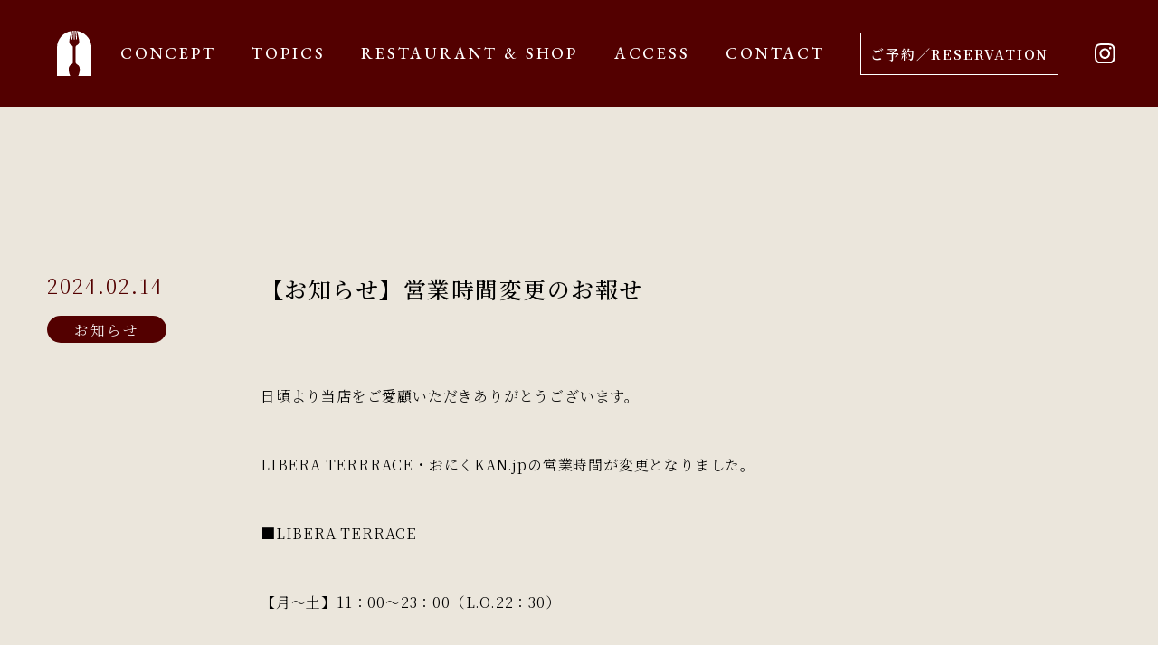

--- FILE ---
content_type: text/html; charset=UTF-8
request_url: https://grandgate-h.com/%E3%80%90%E3%81%8A%E7%9F%A5%E3%82%89%E3%81%9B%E3%80%91%E5%96%B6%E6%A5%AD%E6%99%82%E9%96%93%E5%A4%89%E6%9B%B4%E3%81%AE%E3%81%8A%E5%A0%B1%E3%81%9B/
body_size: 9010
content:
<!doctype html>
<html lang="ja">
<head>
<!-- Google tag (gtag.js) -->
<script async src="https://www.googletagmanager.com/gtag/js?id=G-PP9VQCNLFY"></script>
<script>function gtag(){dataLayer.push(arguments)}window.dataLayer=window.dataLayer||[],gtag("js",new Date),gtag("config","G-PP9VQCNLFY")</script>
<meta charset="UTF-8">
<meta name="viewport" content="width=device-width,initial-scale=1">
<meta name="keywords" content="グランゲート広島,グランゲート,広島">
<link rel="shortcut icon" type="image/vnd.microsoft.icon" href="https://grandgate-h.com/web2023/wp-content/themes/grandgate_hiroshima/assets/img/common/favicon.ico">
<link rel="apple-touch-icon" href="https://grandgate-h.com/web2023/wp-content/themes/grandgate_hiroshima/assets/img/common/apple-touch-icon.png">
<link rel="icon" type="image/png" href="https://grandgate-h.com/web2023/wp-content/themes/grandgate_hiroshima/assets/img/common/android-chrome-192x192.png">
<meta name="theme-color" content="#ffffff">
<link rel="preconnect" href="https://fonts.googleapis.com">
<link rel="preconnect" href="https://fonts.gstatic.com" crossorigin>
<link href="https://fonts.googleapis.com/css2?family=EB+Garamond:wght@400;500;600&family=Jost:ital,wght@0,300;1,400&family=Noto+Sans+JP:wght@400;500;700&family=Noto+Serif+JP:wght@300;400;500;600;700;900&display=swap" rel="stylesheet">
<link rel="stylesheet" href="https://grandgate-h.com/web2023/wp-content/themes/grandgate_hiroshima/assets/css/import.css">
<script src="https://cdnjs.cloudflare.com/ajax/libs/gsap/3.12.2/gsap.min.js"></script>
<script src="https://cdnjs.cloudflare.com/ajax/libs/gsap/3.12.2/Draggable.min.js"></script>
<script src="https://grandgate-h.com/web2023/wp-content/themes/grandgate_hiroshima/assets/js/od_script.js" defer="defer"></script>
<meta name='robots' content='max-image-preview:large' />
<link rel="alternate" type="application/rss+xml" title="グランゲート広島 - GRAND GATE HIROSHIMA &raquo; 【お知らせ】営業時間変更のお報せ のコメントのフィード" href="https://grandgate-h.com/%e3%80%90%e3%81%8a%e7%9f%a5%e3%82%89%e3%81%9b%e3%80%91%e5%96%b6%e6%a5%ad%e6%99%82%e9%96%93%e5%a4%89%e6%9b%b4%e3%81%ae%e3%81%8a%e5%a0%b1%e3%81%9b/feed/" />
<link rel="alternate" title="oEmbed (JSON)" type="application/json+oembed" href="https://grandgate-h.com/wp-json/oembed/1.0/embed?url=https%3A%2F%2Fgrandgate-h.com%2F%25e3%2580%2590%25e3%2581%258a%25e7%259f%25a5%25e3%2582%2589%25e3%2581%259b%25e3%2580%2591%25e5%2596%25b6%25e6%25a5%25ad%25e6%2599%2582%25e9%2596%2593%25e5%25a4%2589%25e6%259b%25b4%25e3%2581%25ae%25e3%2581%258a%25e5%25a0%25b1%25e3%2581%259b%2F" />
<link rel="alternate" title="oEmbed (XML)" type="text/xml+oembed" href="https://grandgate-h.com/wp-json/oembed/1.0/embed?url=https%3A%2F%2Fgrandgate-h.com%2F%25e3%2580%2590%25e3%2581%258a%25e7%259f%25a5%25e3%2582%2589%25e3%2581%259b%25e3%2580%2591%25e5%2596%25b6%25e6%25a5%25ad%25e6%2599%2582%25e9%2596%2593%25e5%25a4%2589%25e6%259b%25b4%25e3%2581%25ae%25e3%2581%258a%25e5%25a0%25b1%25e3%2581%259b%2F&#038;format=xml" />

<!-- SEO SIMPLE PACK 3.2.0 -->
<title>【お知らせ】営業時間変更のお報せ｜お知らせ｜グランゲート広島 - GRAND GATE HIROSHIMA</title>
<meta name="description" content="日頃より当店をご愛顧いただきありがとうございます。 LIBERA TERRRACE・おにくKAN.jpの営業時間が変更となりました。 ■LIBERA TERRACE 【月～土】11：00～23：00（L.O.22：30） 【日】11：00～">
<link rel="canonical" href="https://grandgate-h.com/%e3%80%90%e3%81%8a%e7%9f%a5%e3%82%89%e3%81%9b%e3%80%91%e5%96%b6%e6%a5%ad%e6%99%82%e9%96%93%e5%a4%89%e6%9b%b4%e3%81%ae%e3%81%8a%e5%a0%b1%e3%81%9b/">
<meta property="og:locale" content="ja_JP">
<meta property="og:type" content="article">
<meta property="og:title" content="【お知らせ】営業時間変更のお報せ｜お知らせ｜グランゲート広島 - GRAND GATE HIROSHIMA">
<meta property="og:description" content="日頃より当店をご愛顧いただきありがとうございます。 LIBERA TERRRACE・おにくKAN.jpの営業時間が変更となりました。 ■LIBERA TERRACE 【月～土】11：00～23：00（L.O.22：30） 【日】11：00～">
<meta property="og:url" content="https://grandgate-h.com/%e3%80%90%e3%81%8a%e7%9f%a5%e3%82%89%e3%81%9b%e3%80%91%e5%96%b6%e6%a5%ad%e6%99%82%e9%96%93%e5%a4%89%e6%9b%b4%e3%81%ae%e3%81%8a%e5%a0%b1%e3%81%9b/">
<meta property="og:site_name" content="グランゲート広島 - GRAND GATE HIROSHIMA">
<meta name="twitter:card" content="summary_large_image">
<!-- / SEO SIMPLE PACK -->

<style id='wp-img-auto-sizes-contain-inline-css' type='text/css'>
img:is([sizes=auto i],[sizes^="auto," i]){contain-intrinsic-size:3000px 1500px}
/*# sourceURL=wp-img-auto-sizes-contain-inline-css */
</style>
<style id='wp-emoji-styles-inline-css' type='text/css'>

	img.wp-smiley, img.emoji {
		display: inline !important;
		border: none !important;
		box-shadow: none !important;
		height: 1em !important;
		width: 1em !important;
		margin: 0 0.07em !important;
		vertical-align: -0.1em !important;
		background: none !important;
		padding: 0 !important;
	}
/*# sourceURL=wp-emoji-styles-inline-css */
</style>
<style id='wp-block-library-inline-css' type='text/css'>
:root{--wp-block-synced-color:#7a00df;--wp-block-synced-color--rgb:122,0,223;--wp-bound-block-color:var(--wp-block-synced-color);--wp-editor-canvas-background:#ddd;--wp-admin-theme-color:#007cba;--wp-admin-theme-color--rgb:0,124,186;--wp-admin-theme-color-darker-10:#006ba1;--wp-admin-theme-color-darker-10--rgb:0,107,160.5;--wp-admin-theme-color-darker-20:#005a87;--wp-admin-theme-color-darker-20--rgb:0,90,135;--wp-admin-border-width-focus:2px}@media (min-resolution:192dpi){:root{--wp-admin-border-width-focus:1.5px}}.wp-element-button{cursor:pointer}:root .has-very-light-gray-background-color{background-color:#eee}:root .has-very-dark-gray-background-color{background-color:#313131}:root .has-very-light-gray-color{color:#eee}:root .has-very-dark-gray-color{color:#313131}:root .has-vivid-green-cyan-to-vivid-cyan-blue-gradient-background{background:linear-gradient(135deg,#00d084,#0693e3)}:root .has-purple-crush-gradient-background{background:linear-gradient(135deg,#34e2e4,#4721fb 50%,#ab1dfe)}:root .has-hazy-dawn-gradient-background{background:linear-gradient(135deg,#faaca8,#dad0ec)}:root .has-subdued-olive-gradient-background{background:linear-gradient(135deg,#fafae1,#67a671)}:root .has-atomic-cream-gradient-background{background:linear-gradient(135deg,#fdd79a,#004a59)}:root .has-nightshade-gradient-background{background:linear-gradient(135deg,#330968,#31cdcf)}:root .has-midnight-gradient-background{background:linear-gradient(135deg,#020381,#2874fc)}:root{--wp--preset--font-size--normal:16px;--wp--preset--font-size--huge:42px}.has-regular-font-size{font-size:1em}.has-larger-font-size{font-size:2.625em}.has-normal-font-size{font-size:var(--wp--preset--font-size--normal)}.has-huge-font-size{font-size:var(--wp--preset--font-size--huge)}.has-text-align-center{text-align:center}.has-text-align-left{text-align:left}.has-text-align-right{text-align:right}.has-fit-text{white-space:nowrap!important}#end-resizable-editor-section{display:none}.aligncenter{clear:both}.items-justified-left{justify-content:flex-start}.items-justified-center{justify-content:center}.items-justified-right{justify-content:flex-end}.items-justified-space-between{justify-content:space-between}.screen-reader-text{border:0;clip-path:inset(50%);height:1px;margin:-1px;overflow:hidden;padding:0;position:absolute;width:1px;word-wrap:normal!important}.screen-reader-text:focus{background-color:#ddd;clip-path:none;color:#444;display:block;font-size:1em;height:auto;left:5px;line-height:normal;padding:15px 23px 14px;text-decoration:none;top:5px;width:auto;z-index:100000}html :where(.has-border-color){border-style:solid}html :where([style*=border-top-color]){border-top-style:solid}html :where([style*=border-right-color]){border-right-style:solid}html :where([style*=border-bottom-color]){border-bottom-style:solid}html :where([style*=border-left-color]){border-left-style:solid}html :where([style*=border-width]){border-style:solid}html :where([style*=border-top-width]){border-top-style:solid}html :where([style*=border-right-width]){border-right-style:solid}html :where([style*=border-bottom-width]){border-bottom-style:solid}html :where([style*=border-left-width]){border-left-style:solid}html :where(img[class*=wp-image-]){height:auto;max-width:100%}:where(figure){margin:0 0 1em}html :where(.is-position-sticky){--wp-admin--admin-bar--position-offset:var(--wp-admin--admin-bar--height,0px)}@media screen and (max-width:600px){html :where(.is-position-sticky){--wp-admin--admin-bar--position-offset:0px}}

/*# sourceURL=wp-block-library-inline-css */
</style><style id='wp-block-paragraph-inline-css' type='text/css'>
.is-small-text{font-size:.875em}.is-regular-text{font-size:1em}.is-large-text{font-size:2.25em}.is-larger-text{font-size:3em}.has-drop-cap:not(:focus):first-letter{float:left;font-size:8.4em;font-style:normal;font-weight:100;line-height:.68;margin:.05em .1em 0 0;text-transform:uppercase}body.rtl .has-drop-cap:not(:focus):first-letter{float:none;margin-left:.1em}p.has-drop-cap.has-background{overflow:hidden}:root :where(p.has-background){padding:1.25em 2.375em}:where(p.has-text-color:not(.has-link-color)) a{color:inherit}p.has-text-align-left[style*="writing-mode:vertical-lr"],p.has-text-align-right[style*="writing-mode:vertical-rl"]{rotate:180deg}
/*# sourceURL=https://grandgate-h.com/web2023/wp-includes/blocks/paragraph/style.min.css */
</style>
<style id='global-styles-inline-css' type='text/css'>
:root{--wp--preset--aspect-ratio--square: 1;--wp--preset--aspect-ratio--4-3: 4/3;--wp--preset--aspect-ratio--3-4: 3/4;--wp--preset--aspect-ratio--3-2: 3/2;--wp--preset--aspect-ratio--2-3: 2/3;--wp--preset--aspect-ratio--16-9: 16/9;--wp--preset--aspect-ratio--9-16: 9/16;--wp--preset--color--black: #000000;--wp--preset--color--cyan-bluish-gray: #abb8c3;--wp--preset--color--white: #ffffff;--wp--preset--color--pale-pink: #f78da7;--wp--preset--color--vivid-red: #cf2e2e;--wp--preset--color--luminous-vivid-orange: #ff6900;--wp--preset--color--luminous-vivid-amber: #fcb900;--wp--preset--color--light-green-cyan: #7bdcb5;--wp--preset--color--vivid-green-cyan: #00d084;--wp--preset--color--pale-cyan-blue: #8ed1fc;--wp--preset--color--vivid-cyan-blue: #0693e3;--wp--preset--color--vivid-purple: #9b51e0;--wp--preset--gradient--vivid-cyan-blue-to-vivid-purple: linear-gradient(135deg,rgb(6,147,227) 0%,rgb(155,81,224) 100%);--wp--preset--gradient--light-green-cyan-to-vivid-green-cyan: linear-gradient(135deg,rgb(122,220,180) 0%,rgb(0,208,130) 100%);--wp--preset--gradient--luminous-vivid-amber-to-luminous-vivid-orange: linear-gradient(135deg,rgb(252,185,0) 0%,rgb(255,105,0) 100%);--wp--preset--gradient--luminous-vivid-orange-to-vivid-red: linear-gradient(135deg,rgb(255,105,0) 0%,rgb(207,46,46) 100%);--wp--preset--gradient--very-light-gray-to-cyan-bluish-gray: linear-gradient(135deg,rgb(238,238,238) 0%,rgb(169,184,195) 100%);--wp--preset--gradient--cool-to-warm-spectrum: linear-gradient(135deg,rgb(74,234,220) 0%,rgb(151,120,209) 20%,rgb(207,42,186) 40%,rgb(238,44,130) 60%,rgb(251,105,98) 80%,rgb(254,248,76) 100%);--wp--preset--gradient--blush-light-purple: linear-gradient(135deg,rgb(255,206,236) 0%,rgb(152,150,240) 100%);--wp--preset--gradient--blush-bordeaux: linear-gradient(135deg,rgb(254,205,165) 0%,rgb(254,45,45) 50%,rgb(107,0,62) 100%);--wp--preset--gradient--luminous-dusk: linear-gradient(135deg,rgb(255,203,112) 0%,rgb(199,81,192) 50%,rgb(65,88,208) 100%);--wp--preset--gradient--pale-ocean: linear-gradient(135deg,rgb(255,245,203) 0%,rgb(182,227,212) 50%,rgb(51,167,181) 100%);--wp--preset--gradient--electric-grass: linear-gradient(135deg,rgb(202,248,128) 0%,rgb(113,206,126) 100%);--wp--preset--gradient--midnight: linear-gradient(135deg,rgb(2,3,129) 0%,rgb(40,116,252) 100%);--wp--preset--font-size--small: 13px;--wp--preset--font-size--medium: 20px;--wp--preset--font-size--large: 36px;--wp--preset--font-size--x-large: 42px;--wp--preset--spacing--20: 0.44rem;--wp--preset--spacing--30: 0.67rem;--wp--preset--spacing--40: 1rem;--wp--preset--spacing--50: 1.5rem;--wp--preset--spacing--60: 2.25rem;--wp--preset--spacing--70: 3.38rem;--wp--preset--spacing--80: 5.06rem;--wp--preset--shadow--natural: 6px 6px 9px rgba(0, 0, 0, 0.2);--wp--preset--shadow--deep: 12px 12px 50px rgba(0, 0, 0, 0.4);--wp--preset--shadow--sharp: 6px 6px 0px rgba(0, 0, 0, 0.2);--wp--preset--shadow--outlined: 6px 6px 0px -3px rgb(255, 255, 255), 6px 6px rgb(0, 0, 0);--wp--preset--shadow--crisp: 6px 6px 0px rgb(0, 0, 0);}:where(.is-layout-flex){gap: 0.5em;}:where(.is-layout-grid){gap: 0.5em;}body .is-layout-flex{display: flex;}.is-layout-flex{flex-wrap: wrap;align-items: center;}.is-layout-flex > :is(*, div){margin: 0;}body .is-layout-grid{display: grid;}.is-layout-grid > :is(*, div){margin: 0;}:where(.wp-block-columns.is-layout-flex){gap: 2em;}:where(.wp-block-columns.is-layout-grid){gap: 2em;}:where(.wp-block-post-template.is-layout-flex){gap: 1.25em;}:where(.wp-block-post-template.is-layout-grid){gap: 1.25em;}.has-black-color{color: var(--wp--preset--color--black) !important;}.has-cyan-bluish-gray-color{color: var(--wp--preset--color--cyan-bluish-gray) !important;}.has-white-color{color: var(--wp--preset--color--white) !important;}.has-pale-pink-color{color: var(--wp--preset--color--pale-pink) !important;}.has-vivid-red-color{color: var(--wp--preset--color--vivid-red) !important;}.has-luminous-vivid-orange-color{color: var(--wp--preset--color--luminous-vivid-orange) !important;}.has-luminous-vivid-amber-color{color: var(--wp--preset--color--luminous-vivid-amber) !important;}.has-light-green-cyan-color{color: var(--wp--preset--color--light-green-cyan) !important;}.has-vivid-green-cyan-color{color: var(--wp--preset--color--vivid-green-cyan) !important;}.has-pale-cyan-blue-color{color: var(--wp--preset--color--pale-cyan-blue) !important;}.has-vivid-cyan-blue-color{color: var(--wp--preset--color--vivid-cyan-blue) !important;}.has-vivid-purple-color{color: var(--wp--preset--color--vivid-purple) !important;}.has-black-background-color{background-color: var(--wp--preset--color--black) !important;}.has-cyan-bluish-gray-background-color{background-color: var(--wp--preset--color--cyan-bluish-gray) !important;}.has-white-background-color{background-color: var(--wp--preset--color--white) !important;}.has-pale-pink-background-color{background-color: var(--wp--preset--color--pale-pink) !important;}.has-vivid-red-background-color{background-color: var(--wp--preset--color--vivid-red) !important;}.has-luminous-vivid-orange-background-color{background-color: var(--wp--preset--color--luminous-vivid-orange) !important;}.has-luminous-vivid-amber-background-color{background-color: var(--wp--preset--color--luminous-vivid-amber) !important;}.has-light-green-cyan-background-color{background-color: var(--wp--preset--color--light-green-cyan) !important;}.has-vivid-green-cyan-background-color{background-color: var(--wp--preset--color--vivid-green-cyan) !important;}.has-pale-cyan-blue-background-color{background-color: var(--wp--preset--color--pale-cyan-blue) !important;}.has-vivid-cyan-blue-background-color{background-color: var(--wp--preset--color--vivid-cyan-blue) !important;}.has-vivid-purple-background-color{background-color: var(--wp--preset--color--vivid-purple) !important;}.has-black-border-color{border-color: var(--wp--preset--color--black) !important;}.has-cyan-bluish-gray-border-color{border-color: var(--wp--preset--color--cyan-bluish-gray) !important;}.has-white-border-color{border-color: var(--wp--preset--color--white) !important;}.has-pale-pink-border-color{border-color: var(--wp--preset--color--pale-pink) !important;}.has-vivid-red-border-color{border-color: var(--wp--preset--color--vivid-red) !important;}.has-luminous-vivid-orange-border-color{border-color: var(--wp--preset--color--luminous-vivid-orange) !important;}.has-luminous-vivid-amber-border-color{border-color: var(--wp--preset--color--luminous-vivid-amber) !important;}.has-light-green-cyan-border-color{border-color: var(--wp--preset--color--light-green-cyan) !important;}.has-vivid-green-cyan-border-color{border-color: var(--wp--preset--color--vivid-green-cyan) !important;}.has-pale-cyan-blue-border-color{border-color: var(--wp--preset--color--pale-cyan-blue) !important;}.has-vivid-cyan-blue-border-color{border-color: var(--wp--preset--color--vivid-cyan-blue) !important;}.has-vivid-purple-border-color{border-color: var(--wp--preset--color--vivid-purple) !important;}.has-vivid-cyan-blue-to-vivid-purple-gradient-background{background: var(--wp--preset--gradient--vivid-cyan-blue-to-vivid-purple) !important;}.has-light-green-cyan-to-vivid-green-cyan-gradient-background{background: var(--wp--preset--gradient--light-green-cyan-to-vivid-green-cyan) !important;}.has-luminous-vivid-amber-to-luminous-vivid-orange-gradient-background{background: var(--wp--preset--gradient--luminous-vivid-amber-to-luminous-vivid-orange) !important;}.has-luminous-vivid-orange-to-vivid-red-gradient-background{background: var(--wp--preset--gradient--luminous-vivid-orange-to-vivid-red) !important;}.has-very-light-gray-to-cyan-bluish-gray-gradient-background{background: var(--wp--preset--gradient--very-light-gray-to-cyan-bluish-gray) !important;}.has-cool-to-warm-spectrum-gradient-background{background: var(--wp--preset--gradient--cool-to-warm-spectrum) !important;}.has-blush-light-purple-gradient-background{background: var(--wp--preset--gradient--blush-light-purple) !important;}.has-blush-bordeaux-gradient-background{background: var(--wp--preset--gradient--blush-bordeaux) !important;}.has-luminous-dusk-gradient-background{background: var(--wp--preset--gradient--luminous-dusk) !important;}.has-pale-ocean-gradient-background{background: var(--wp--preset--gradient--pale-ocean) !important;}.has-electric-grass-gradient-background{background: var(--wp--preset--gradient--electric-grass) !important;}.has-midnight-gradient-background{background: var(--wp--preset--gradient--midnight) !important;}.has-small-font-size{font-size: var(--wp--preset--font-size--small) !important;}.has-medium-font-size{font-size: var(--wp--preset--font-size--medium) !important;}.has-large-font-size{font-size: var(--wp--preset--font-size--large) !important;}.has-x-large-font-size{font-size: var(--wp--preset--font-size--x-large) !important;}
/*# sourceURL=global-styles-inline-css */
</style>

<style id='classic-theme-styles-inline-css' type='text/css'>
/*! This file is auto-generated */
.wp-block-button__link{color:#fff;background-color:#32373c;border-radius:9999px;box-shadow:none;text-decoration:none;padding:calc(.667em + 2px) calc(1.333em + 2px);font-size:1.125em}.wp-block-file__button{background:#32373c;color:#fff;text-decoration:none}
/*# sourceURL=/wp-includes/css/classic-themes.min.css */
</style>
<link rel="https://api.w.org/" href="https://grandgate-h.com/wp-json/" /><link rel="alternate" title="JSON" type="application/json" href="https://grandgate-h.com/wp-json/wp/v2/posts/510" /><link rel="EditURI" type="application/rsd+xml" title="RSD" href="https://grandgate-h.com/web2023/xmlrpc.php?rsd" />
<meta name="generator" content="WordPress 6.9" />
<link rel='shortlink' href='https://grandgate-h.com/?p=510' />
<link rel="icon" href="https://grandgate-h.com/web2023/wp-content/uploads/2023/09/cropped-siteicon-32x32.png" sizes="32x32" />
<link rel="icon" href="https://grandgate-h.com/web2023/wp-content/uploads/2023/09/cropped-siteicon-192x192.png" sizes="192x192" />
<link rel="apple-touch-icon" href="https://grandgate-h.com/web2023/wp-content/uploads/2023/09/cropped-siteicon-180x180.png" />
<meta name="msapplication-TileImage" content="https://grandgate-h.com/web2023/wp-content/uploads/2023/09/cropped-siteicon-270x270.png" />
</head>
<body>
<div id="wrapper">
<header id="header" class="l-header c-ham">
<div class="l-inner">
<div class="l-header__logo"><a href="https://grandgate-h.com"><img src="https://grandgate-h.com/web2023/wp-content/themes/grandgate_hiroshima/assets/img/common/icon_grandgate_white.svg" alt="GRANDGATE HIROSHIMA"></a>
</div>
<div class="l-header__menu">
<div class="closebtn sp"><span></span><span></span></div>
<nav class="c-nav">
<div class="c-nav__logo sp"><a href="https://grandgate-h.com"><img src="https://grandgate-h.com/web2023/wp-content/themes/grandgate_hiroshima/assets/img/common/logo_white.svg" alt="GRANDGATE HIROSHIMA"></a>
</div>
<ul class="c-nav__list eb_garamond">
<li><a href="https://grandgate-h.com#concept">CONCEPT</a></li>
<li><a href="https://grandgate-h.com/topics/">TOPICS</a></li>
<li class="has_child --shop">
<span class="sp_item_title --shop">RESTAURANT & SHOP</span>
<ul class="c-nav__list-sub_list notoserif">
<li><a href="https://grandgate-h.com/shop01/">LIBERA TERRACE</a></li>
<li><a href="https://grandgate-h.com/shop02/">THE STANDARD BAKERS</a></li>
<li><a href="https://grandgate-h.com/shop04/">HIROSHIMA KITA BEER<br class="pc">THE BASE.</a></li>
<li><a href="https://grandgate-h.com/shop05/">GRAND GATE GROCERY</a></li>
<li><a href="https://grandgate-h.com/#shopinfo06">the TERRACE</a></li>
</ul>
</li>
<li><a href="https://grandgate-h.com#access">ACCESS</a></li>
<li><a href="https://grandgate-h.com/contact/">CONTACT</a></li>
<li class="has_child --reservation notoserif">
<span class="sp_item_title --reservation_btn">ご予約／RESERVATION</span>
<ul class="c-nav__list-sub_list">
<li><a href="https://www.tablecheck.com/shops/libera-terrace/reserve" target="_blank">LIBERA TERRACE</a></li>
<li><a href="https://www.hotpepper.jp/strJ003763351/?vos=evhppsg0007&pog=mt()ti(dsa-2290583243003)dv(m)cr(695333945898)fi()gi(159976988069)ci(20810010878)lc(9197665)ps()nw(g)&gad_source=1&gclid=EAIaIQobChMIwNWK7vCHhwMVxBB7Bx1j4wszEAAYASAAEgISmvD_BwE&gclsrc=aw.ds" target="_blank">HIROSHIMA KITA BEER<br class="pc">THE BASE.</a></li>
</ul>
</li>
<li class="sns_link">
<a href="https://instagram.com/grand_gate?igshid=MzRlODBiNWFlZA==" target="_blank" rel="noopener noreferrer">
<img src="https://grandgate-h.com/web2023/wp-content/themes/grandgate_hiroshima/assets/img/common/icon_instagram_white.svg" alt="instagram">
</a>
</li>
</ul>
</nav>
</div><!-- .menu_g -->
<div class="openbtn sp"><span></span><span></span><span></span></div>
</div><!-- .l-inner -->
</header>
<main id="article" class="under_page bg_beige p-article">
<div class="l-inner c-cnt_block">
<div class="c-cnt_block__left ivo" data-animate="fadeIn">
<div class="p-article__info">
<p class="date">2024.02.14</p>
<p class="category information">
<span>お知らせ</span>
</p>
</div>
</div><!-- .c-cnt_block__left -->
<div class="c-cnt_block__right ivo" data-animate="fadeIn">
<div class="p-article__wrap">
<h1 class="p-article__title">【お知らせ】営業時間変更のお報せ</h1>
<div class="p-article__cnt">

<p>日頃より当店をご愛顧いただきありがとうございます。</p>



<p>LIBERA TERRRACE・おにくKAN.jpの営業時間が変更となりました。</p>



<p>■LIBERA TERRACE</p>



<p>【月～土】11：00～23：00（L.O.22：30）</p>



<p>【日】11：00～21：30（L.O.21：00）※ただし翌日が祝祭日の場合は11：00～23：00</p>



<p>【月曜の祝祭日】11：00～21：30</p>



<p>■おにくKAN.jp</p>



<p>【月～土】11:30～23:00［LUNCH］L.O.14:00［DINNER］L.O.22:00</p>



<p>【日】11：30～15：00　※ただし翌日が祝祭日の場合は11:30～23:00</p>



<p>【月曜の祝祭日】11：30～15：00</p>



<p>尚、HIROSHIMA KITA BEER THE BASE・THE STANDARD BAKERSは</p>



<p>営業時間の変更はございません。</p>



<p>皆様のご来店を心よりお待ちしております。</p>
</div>
<div class="p-article__nav">
<div class="box_btn prev">
<a href="https://grandgate-h.com/%e3%80%90%e3%82%a4%e3%83%99%e3%83%b3%e3%83%88%e3%80%912-10%ef%bc%88%e9%87%91%ef%bc%89dj%e3%82%a4%e3%83%99%e3%83%b3%e3%83%88%e9%96%8b%e5%82%ac%e3%81%97%e3%81%be%e3%81%97%e3%81%9f%ef%bc%81/"></a>
</div>
<div class="box_btn next">
<a href="https://grandgate-h.com/%e3%80%90%e3%82%a4%e3%83%99%e3%83%b3%e3%83%88%e3%80%912-24%ef%bc%88%e5%9c%9f%ef%bc%89dj%e3%82%a4%e3%83%99%e3%83%b3%e3%83%88%e9%96%8b%e5%82%ac%e3%81%ae%e3%81%8a%e7%9f%a5%e3%82%89%e3%81%9b/"></a>
</div>
</div><!-- END .p-article__nav -->
<div class="c-button__link_ptn02">
<a href="https://grandgate-h.com/topics/">Back To List</a>
</div>
</div><!-- .p-article__wrap -->
</div><!-- .c-cnt_block__right -->
</div><!-- .l-inner -->
</main><!-- END  main -->
<footer id="footer" class="l-footer">
<div class="l-inner">
<div class="l-footer-top">
<p class="l-footer-top__logo"><img src="https://grandgate-h.com/web2023/wp-content/themes/grandgate_hiroshima/assets/img/common/logo_white.svg" alt="GRANDGATE HIROSHIMA"></p>
<div class="l-footer-top__info">
<p class="l-footer-top__info-ad">
<span class="text01">〒732-0822&emsp;広島県広島市南区松原町2−62</span><span class="text02">広島ＪＰビルディング2階</span>
</p>
<p class="l-footer-top__info-opening_hours">
<span>［ 営業時間 ］</span>
<span>7:00～23:00／不定休</span>
</p>
<p class="l-footer-top__info-opening_hours">
<span class="text02">［ TEL ］<a href="tel:0825675500">082-567-5500</a></span>
</p>
</div><!-- END .l-footer-top__info -->
</div><!-- END .l-footer-top -->
<ul class="l-footer__nav eb_garamond">
<li><a href="https://grandgate-h.com#concept">CONCEPT</a></li>
<li><a href="https://grandgate-h.com/topics/">TOPICS</a></li>
<li><a href="https://grandgate-h.com#restaurant_shop">RESTAURANT & SHOP</a></li>
<li><a href="https://grandgate-h.com#access">ACCESS</a></li>
<li><a href="https://grandgate-h.com/contact/">CONTACT</a></li>
<li class="sns_link">
<a href="https://instagram.com/grand_gate?igshid=MzRlODBiNWFlZA==" target="_blank" rel="noopener noreferrer">
<img src="https://grandgate-h.com/web2023/wp-content/themes/grandgate_hiroshima/assets/img/common/icon_instagram_white.svg" alt="instagram">
</a>
</li>
</ul><!-- END .l-footer-_nav -->
<div class="l-footer-bottom">
<div class="c-pagetop"><a href="#"></a></div>
<div class="l-footer-bottom__logo">
<a href="https://www.terrace-hd.co.jp/" target="_blank" rel="noopener noreferrer">
<img src="https://grandgate-h.com/web2023/wp-content/themes/grandgate_hiroshima/assets/img/common/logo_terrace_hldgs.svg" alt="Terrace HLDGS">
</a>
</div>
<p class="l-footer-bottom__copy notosans"><span class="copyright">©</span>2023 GRAND GATE HIROSHIMA</p>
</div><!-- END .l-footer-bottom -->
</div><!-- END .l-inner -->
</footer>
</div><!-- END  #wrapper -->
<script type="speculationrules">
{"prefetch":[{"source":"document","where":{"and":[{"href_matches":"/*"},{"not":{"href_matches":["/web2023/wp-*.php","/web2023/wp-admin/*","/web2023/wp-content/uploads/*","/web2023/wp-content/*","/web2023/wp-content/plugins/*","/web2023/wp-content/themes/grandgate_hiroshima/*","/*\\?(.+)"]}},{"not":{"selector_matches":"a[rel~=\"nofollow\"]"}},{"not":{"selector_matches":".no-prefetch, .no-prefetch a"}}]},"eagerness":"conservative"}]}
</script>
<script id="wp-emoji-settings" type="application/json">
{"baseUrl":"https://s.w.org/images/core/emoji/17.0.2/72x72/","ext":".png","svgUrl":"https://s.w.org/images/core/emoji/17.0.2/svg/","svgExt":".svg","source":{"concatemoji":"https://grandgate-h.com/web2023/wp-includes/js/wp-emoji-release.min.js?ver=6.9"}}
</script>
<script type="module">
/* <![CDATA[ */
/*! This file is auto-generated */
const a=JSON.parse(document.getElementById("wp-emoji-settings").textContent),o=(window._wpemojiSettings=a,"wpEmojiSettingsSupports"),s=["flag","emoji"];function i(e){try{var t={supportTests:e,timestamp:(new Date).valueOf()};sessionStorage.setItem(o,JSON.stringify(t))}catch(e){}}function c(e,t,n){e.clearRect(0,0,e.canvas.width,e.canvas.height),e.fillText(t,0,0);t=new Uint32Array(e.getImageData(0,0,e.canvas.width,e.canvas.height).data);e.clearRect(0,0,e.canvas.width,e.canvas.height),e.fillText(n,0,0);const a=new Uint32Array(e.getImageData(0,0,e.canvas.width,e.canvas.height).data);return t.every((e,t)=>e===a[t])}function p(e,t){e.clearRect(0,0,e.canvas.width,e.canvas.height),e.fillText(t,0,0);var n=e.getImageData(16,16,1,1);for(let e=0;e<n.data.length;e++)if(0!==n.data[e])return!1;return!0}function u(e,t,n,a){switch(t){case"flag":return n(e,"\ud83c\udff3\ufe0f\u200d\u26a7\ufe0f","\ud83c\udff3\ufe0f\u200b\u26a7\ufe0f")?!1:!n(e,"\ud83c\udde8\ud83c\uddf6","\ud83c\udde8\u200b\ud83c\uddf6")&&!n(e,"\ud83c\udff4\udb40\udc67\udb40\udc62\udb40\udc65\udb40\udc6e\udb40\udc67\udb40\udc7f","\ud83c\udff4\u200b\udb40\udc67\u200b\udb40\udc62\u200b\udb40\udc65\u200b\udb40\udc6e\u200b\udb40\udc67\u200b\udb40\udc7f");case"emoji":return!a(e,"\ud83e\u1fac8")}return!1}function f(e,t,n,a){let r;const o=(r="undefined"!=typeof WorkerGlobalScope&&self instanceof WorkerGlobalScope?new OffscreenCanvas(300,150):document.createElement("canvas")).getContext("2d",{willReadFrequently:!0}),s=(o.textBaseline="top",o.font="600 32px Arial",{});return e.forEach(e=>{s[e]=t(o,e,n,a)}),s}function r(e){var t=document.createElement("script");t.src=e,t.defer=!0,document.head.appendChild(t)}a.supports={everything:!0,everythingExceptFlag:!0},new Promise(t=>{let n=function(){try{var e=JSON.parse(sessionStorage.getItem(o));if("object"==typeof e&&"number"==typeof e.timestamp&&(new Date).valueOf()<e.timestamp+604800&&"object"==typeof e.supportTests)return e.supportTests}catch(e){}return null}();if(!n){if("undefined"!=typeof Worker&&"undefined"!=typeof OffscreenCanvas&&"undefined"!=typeof URL&&URL.createObjectURL&&"undefined"!=typeof Blob)try{var e="postMessage("+f.toString()+"("+[JSON.stringify(s),u.toString(),c.toString(),p.toString()].join(",")+"));",a=new Blob([e],{type:"text/javascript"});const r=new Worker(URL.createObjectURL(a),{name:"wpTestEmojiSupports"});return void(r.onmessage=e=>{i(n=e.data),r.terminate(),t(n)})}catch(e){}i(n=f(s,u,c,p))}t(n)}).then(e=>{for(const n in e)a.supports[n]=e[n],a.supports.everything=a.supports.everything&&a.supports[n],"flag"!==n&&(a.supports.everythingExceptFlag=a.supports.everythingExceptFlag&&a.supports[n]);var t;a.supports.everythingExceptFlag=a.supports.everythingExceptFlag&&!a.supports.flag,a.supports.everything||((t=a.source||{}).concatemoji?r(t.concatemoji):t.wpemoji&&t.twemoji&&(r(t.twemoji),r(t.wpemoji)))});
//# sourceURL=https://grandgate-h.com/web2023/wp-includes/js/wp-emoji-loader.min.js
/* ]]> */
</script>
<script src="https://grandgate-h.com/web2023/wp-content/themes/grandgate_hiroshima/assets/js/jquery-3.6.0.min.js"></script>
<script src="https://grandgate-h.com/web2023/wp-content/themes/grandgate_hiroshima/assets/js/jquery.matchHeight.js"></script>
<script src="https://grandgate-h.com/web2023/wp-content/themes/grandgate_hiroshima/assets/js/ofi.min.js"></script>
<script src="https://grandgate-h.com/web2023/wp-content/themes/grandgate_hiroshima/assets/js/jquery.inview.min.js"></script>
<script src="https://grandgate-h.com/web2023/wp-content/themes/grandgate_hiroshima/assets/js/swiper-bundle.min.js"></script>
<script src="https://grandgate-h.com/web2023/wp-content/themes/grandgate_hiroshima/assets/js/common.js"></script>
</body></html>


--- FILE ---
content_type: text/css
request_url: https://grandgate-h.com/web2023/wp-content/themes/grandgate_hiroshima/assets/css/import.css
body_size: 102
content:
@charset "utf-8";

/*
  File Name   : import.css
  Description : 各CSSファイルの読み込み
*/

/* Plugins style
----------------------------------------------------------- */
@import url("animate.css");
@import url("swiper-bundle.min.css");

/* style
----------------------------------------------------------- */
@import url("style.css");


--- FILE ---
content_type: text/css
request_url: https://grandgate-h.com/web2023/wp-content/themes/grandgate_hiroshima/assets/css/style.css
body_size: 21315
content:
@charset "UTF-8";

/*
  File Name   : _mixin.scss
  Description : メディアクエリ mixin
*/

/*
  File Name   : _variable.scss
  Description : 変数
*/

/* BASE
================================================== */

/*** structure ***/

* {
  -webkit-box-sizing: border-box;
  box-sizing: border-box;
}

html {
  scroll-behavior: smooth;
}

body {
  position: relative;
  background-color: #FFFFFF;
  color: #000000;
  font-family: "Noto Serif JP", serif;
  -webkit-font-feature-settings: "palt";
  font-feature-settings: "palt";
  font-weight: 400;
  overflow-x: hidden;
}

body > article,
body > footer,
body > header,
body > main {
  width: 100%;
  min-width: 320px;
  -webkit-box-sizing: border-box;
  box-sizing: border-box;
}

main {
  display: block;
  padding-top: 118px;
}

a {
  -webkit-transition: all 0.3s;
  transition: all 0.3s;
}

a:link {
  color: inherit;
  text-decoration: none;
}

a:hover,
a:active {
  text-decoration: none;
}

a:visited {
  color: inherit;
}

a img {
  border: none;
}

a:hover {
  filter: alpha(opacity=90);
  opacity: 0.9;
  -webkit-transition: 0.3s ease-in-out;
  transition: 0.3s ease-in-out;
}

a:hover img {
  filter: alpha(opacity=90);
  opacity: 0.9;
  -webkit-transition: 0.3s ease-in-out;
  transition: 0.3s ease-in-out;
}

input:hover {
  filter: alpha(opacity=90);
  opacity: 0.9;
  -webkit-transition: 0.3s ease-in-out;
  transition: 0.3s ease-in-out;
}

figure {
  margin: 0;
}

img {
  display: block;
  height: auto;
  width: 100%;
  max-width: 100%;
}

button,
input,
optgroup,
select,
textarea {
  width: 100%;
}

/*animate.css動作*/

.animated {
  -webkit-animation-duration: 1s;
  animation-duration: 1s;
  -webkit-animation-fill-mode: both;
  animation-fill-mode: both;
  -webkit-animation-delay: 0.8s;
  animation-delay: 0.8s;
}

/*範囲に入ってから動作開始までの遅延時間（秒）*/

.animate_delay {
  -webkit-animation-delay: 0.9s;
  animation-delay: 0.9s;
}

.animate_duration {
  -webkit-animation-duration: 0.8s;
  animation-duration: 0.8s;
}

/*inview.js要素の初期表示*/

.iv,
.ivo {
  visibility: hidden;
}

/*hoverアニメーション（拡大）*/

.hover_ptn01 {
  overflow: hidden;
}

.hover_ptn01 img {
  -webkit-transition: 0.5s all;
  transition: 0.5s all;
}

.hover_ptn01:hover img,
a:hover .hover_ptn01 img {
  -webkit-transform: scale(1.1, 1.1);
  transform: scale(1.1, 1.1);
  opacity: 0.8;
}

.object_fit {
  -o-object-fit: cover;
  object-fit: cover;
  font-family: "object-fit: cover;";
}

.notoserif {
  font-family: "Noto Serif JP", serif;
}

.notosans {
  font-family: "Noto Sans JP", sans-serif;
}

.eb_garamond {
  font-family: "EB Garamond", serif;
}

.jost {
  font-family: "Jost", sans-serif;
}

.bg_beige {
  background: #EBE6DC;
}

.bg_red {
  background: #530000;
}

.bg_black {
  background: #000000;
}

:root {
  /* 変数定義 */
  --navbar-height: 120px;
  --navbar-height_sp: 70px;
}

.section_link {
  scroll-margin-top: var(--navbar-height);
}

/*! destyle.css v3.0.2 | MIT License | https://github.com/nicolas-cusan/destyle.css */

/* Reset box-model and set borders */

/* ============================================ */

*,
::before,
::after {
  -webkit-box-sizing: border-box;
  box-sizing: border-box;
  border-style: solid;
  border-width: 0;
}

/* Document */

/* ============================================ */

/**
 * 1. Correct the line height in all browsers.
 * 2. Prevent adjustments of font size after orientation changes in iOS.
 * 3. Remove gray overlay on links for iOS.
 */

html {
  line-height: 1.15;
  /* 1 */
  -webkit-text-size-adjust: 100%;
  /* 2 */
  -webkit-tap-highlight-color: transparent;
  /* 3*/
}

/* Sections */

/* ============================================ */

/**
 * Remove the margin in all browsers.
 */

body {
  margin: 0;
}

/**
 * Render the `main` element consistently in IE.
 */

main {
  display: block;
}

/* Vertical rhythm */

/* ============================================ */

p,
table,
blockquote,
address,
pre,
iframe,
form,
figure,
dl {
  margin: 0;
}

/* Headings */

/* ============================================ */

h1,
h2,
h3,
h4,
h5,
h6 {
  font-size: inherit;
  font-weight: inherit;
  margin: 0;
}

/* Lists (enumeration) */

/* ============================================ */

ul,
ol {
  margin: 0;
  padding: 0;
  list-style: none;
}

/* Lists (definition) */

/* ============================================ */

dt {
  font-weight: bold;
}

dd {
  margin-left: 0;
}

/* Grouping content */

/* ============================================ */

/**
 * 1. Add the correct box sizing in Firefox.
 * 2. Show the overflow in Edge and IE.
 */

hr {
  -webkit-box-sizing: content-box;
  box-sizing: content-box;
  /* 1 */
  height: 0;
  /* 1 */
  overflow: visible;
  /* 2 */
  border-top-width: 1px;
  margin: 0;
  clear: both;
  color: inherit;
}

/**
 * 1. Correct the inheritance and scaling of font size in all browsers.
 * 2. Correct the odd `em` font sizing in all browsers.
 */

pre {
  font-family: monospace, monospace;
  /* 1 */
  font-size: inherit;
  /* 2 */
}

address {
  font-style: inherit;
}

/* Text-level semantics */

/* ============================================ */

/**
 * Remove the gray background on active links in IE 10.
 */

a {
  background-color: transparent;
  text-decoration: none;
  color: inherit;
}

/**
 * 1. Remove the bottom border in Chrome 57-
 * 2. Add the correct text decoration in Chrome, Edge, IE, Opera, and Safari.
 */

abbr[title] {
  -webkit-text-decoration: underline dotted;
  text-decoration: underline dotted;
  /* 2 */
}

/**
 * Add the correct font weight in Chrome, Edge, and Safari.
 */

b,
strong {
  font-weight: bolder;
}

/**
 * 1. Correct the inheritance and scaling of font size in all browsers.
 * 2. Correct the odd `em` font sizing in all browsers.
 */

code,
kbd,
samp {
  font-family: monospace, monospace;
  /* 1 */
  font-size: inherit;
  /* 2 */
}

/**
 * Add the correct font size in all browsers.
 */

small {
  font-size: 80%;
}

/**
 * Prevent `sub` and `sup` elements from affecting the line height in
 * all browsers.
 */

sub,
sup {
  font-size: 75%;
  line-height: 0;
  position: relative;
  vertical-align: baseline;
}

sub {
  bottom: -0.25em;
}

sup {
  top: -0.5em;
}

/* Replaced content */

/* ============================================ */

/**
 * Prevent vertical alignment issues.
 */

svg,
img,
embed,
object,
iframe {
  vertical-align: bottom;
}

/* Forms */

/* ============================================ */

/**
 * Reset form fields to make them styleable.
 * 1. Make form elements stylable across systems iOS especially.
 * 2. Inherit text-transform from parent.
 */

button,
input,
optgroup,
select,
textarea {
  -webkit-appearance: none;
  /* 1 */
  -moz-appearance: none;
  appearance: none;
  vertical-align: middle;
  color: inherit;
  font: inherit;
  background: transparent;
  padding: 0;
  margin: 0;
  border-radius: 0;
  text-align: inherit;
  text-transform: inherit;
  /* 2 */
}

/**
 * Reset radio and checkbox appearance to preserve their look in iOS.
 */

[type=checkbox] {
  -webkit-appearance: checkbox;
  -moz-appearance: checkbox;
  appearance: checkbox;
}

[type=radio] {
  -webkit-appearance: radio;
  -moz-appearance: radio;
  appearance: radio;
}

/**
 * Correct cursors for clickable elements.
 */

button,
[type=button],
[type=reset],
[type=submit] {
  cursor: pointer;
}

button:disabled,
[type=button]:disabled,
[type=reset]:disabled,
[type=submit]:disabled {
  cursor: default;
}

/**
 * Improve outlines for Firefox and unify style with input elements & buttons.
 */

:-moz-focusring {
  outline: auto;
}

select:disabled {
  opacity: inherit;
}

/**
 * Remove padding
 */

option {
  padding: 0;
}

/**
 * Reset to invisible
 */

fieldset {
  margin: 0;
  padding: 0;
  min-width: 0;
}

legend {
  padding: 0;
}

/**
 * Add the correct vertical alignment in Chrome, Firefox, and Opera.
 */

progress {
  vertical-align: baseline;
}

/**
 * Remove the default vertical scrollbar in IE 10+.
 */

textarea {
  overflow: auto;
}

/**
 * Correct the cursor style of increment and decrement buttons in Chrome.
 */

[type=number]::-webkit-inner-spin-button,
[type=number]::-webkit-outer-spin-button {
  height: auto;
}

/**
 * 1. Correct the outline style in Safari.
 */

[type=search] {
  outline-offset: -2px;
  /* 1 */
}

/**
 * Remove the inner padding in Chrome and Safari on macOS.
 */

[type=search]::-webkit-search-decoration {
  -webkit-appearance: none;
}

/**
 * 1. Correct the inability to style clickable types in iOS and Safari.
 * 2. Fix font inheritance.
 */

::-webkit-file-upload-button {
  -webkit-appearance: button;
  /* 1 */
  font: inherit;
  /* 2 */
}

/**
 * Clickable labels
 */

label[for] {
  cursor: pointer;
}

/* Interactive */

/* ============================================ */

/*
 * Add the correct display in Edge, IE 10+, and Firefox.
 */

details {
  display: block;
}

/*
 * Add the correct display in all browsers.
 */

summary {
  display: list-item;
}

/*
 * Remove outline for editable content.
 */

[contenteditable]:focus {
  outline: auto;
}

/* Tables */

/* ============================================ */

/**
1. Correct table border color inheritance in all Chrome and Safari.
*/

table {
  border-color: inherit;
  /* 1 */
  border-collapse: collapse;
}

caption {
  text-align: left;
}

td,
th {
  vertical-align: top;
  padding: 0;
}

th {
  text-align: left;
  font-weight: bold;
}

.l-footer {
  position: relative;
  background: #530000;
  color: #FFFFFF;
  padding: 82px 0 45px;
}

.l-footer .l-inner {
  max-width: 1026px;
}

.l-footer-top {
  display: -webkit-box;
  display: -ms-flexbox;
  display: flex;
  -webkit-box-align: end;
  -ms-flex-align: end;
  align-items: flex-end;
  -webkit-box-pack: justify;
  -ms-flex-pack: justify;
  justify-content: space-between;
  margin: 0 auto 70px;
}

.l-footer-top__logo {
  max-width: 208px;
  width: 20.3%;
  margin-left: 5.2%;
  margin-bottom: 1%;
}

.l-footer-top__info {
  width: 70.3%;
}

.l-footer-top__info p {
  font-size: 17px;
  line-height: 2.26;
  letter-spacing: 0.1em;
}

.l-footer-top__info p span {
  display: inline-block;
}

.l-footer-top__info p span.text01 {
  margin-right: 0.5em;
}

.l-footer__nav {
  width: 100%;
  display: -webkit-box;
  display: -ms-flexbox;
  display: flex;
  -webkit-box-align: center;
  -ms-flex-align: center;
  align-items: center;
  -webkit-box-pack: center;
  -ms-flex-pack: center;
  justify-content: center;
  margin: 0 auto 45px;
}

.l-footer__nav li {
  margin: 0 27.5px;
}

.l-footer__nav li a {
  position: relative;
  display: block;
  color: #FFFFFF;
  font-size: 17px;
  font-weight: 500;
  line-height: 1.35;
  letter-spacing: 0.2em;
  text-align: center;
}

.l-footer__nav li a::after {
  position: absolute;
  content: "";
  display: block;
  height: 1px;
  background-color: #FFFFFF;
  bottom: -8px;
  left: 0;
  width: 0;
  -webkit-transition: all 0.5s ease;
  transition: all 0.5s ease;
}

.l-footer__nav li.sns_link {
  width: 22.5px;
}

.l-footer__nav li.sns_link a::after {
  display: none;
}

.l-footer-bottom__logo {
  width: 303px;
  margin: 0 auto 55px;
}

.l-footer-bottom__copy {
  color: #FFFFFF;
  font-size: 12px;
  font-weight: 400;
  line-height: 1.3;
  letter-spacing: 0.1em;
  text-align: center;
}

.l-footer-bottom__copy .copyright {
  font-family: Verdana, “Droid Sans”;
}

.l-header {
  position: fixed;
  top: 0;
  width: 100%;
  height: 118px;
  display: -webkit-box;
  display: -ms-flexbox;
  display: flex;
  -webkit-box-align: center;
  -ms-flex-align: center;
  align-items: center;
  background: #530000;
  color: #FFFFFF;
  padding: 0 10px;
  -webkit-transition: 0.3s;
  transition: 0.3s;
  z-index: 999;
}

.l-header .l-inner {
  display: -webkit-box;
  display: -ms-flexbox;
  display: flex;
  -webkit-box-align: center;
  -ms-flex-align: center;
  align-items: center;
  -webkit-box-pack: justify;
  -ms-flex-pack: justify;
  justify-content: space-between;
  max-width: 1396px;
}

.l-header__logo {
  max-width: 45px;
  width: 3.2%;
  margin-left: 1.3%;
}

.l-header__menu {
  max-width: 1310px;
  width: calc(100% - 85px);
}

.l-inner {
  max-width: 1176px;
  width: 100%;
  margin: 0 auto;
}

.c-cnt_block {
  display: -webkit-box;
  display: -ms-flexbox;
  display: flex;
  -webkit-box-pack: justify;
  -ms-flex-pack: justify;
  justify-content: space-between;
}

.c-cnt_block__left {
  width: 54px;
}

.c-cnt_block__right {
  max-width: 982px;
  width: 83.3%;
}

.c-form__area form {
  max-width: 620px;
  margin: 0 auto 0 0;
}

.c-form__area form .info_g {
  margin-bottom: 99px;
}

.c-form__area form .privacypolicy_g {
  margin-bottom: 92px;
}

.c-form__area form .privacypolicy_g > p {
  font-size: 16px;
  font-weight: 600;
  line-height: 2;
  letter-spacing: 0.06em;
  text-align: center;
  margin-bottom: 16px;
}

.c-form__area form .privacypolicy_g > p .color_red {
  color: #C60F28;
}

.c-form__area form .privacypolicy_g .privacy_text {
  background: #FFFFFF;
  border-radius: 14px;
  padding: 24px 62px;
  margin-bottom: 27px;
}

.c-form__area form .privacypolicy_g .privacy_text .inner {
  max-height: 102px;
  padding-bottom: 15px;
  overflow-y: scroll;
  scrollbar-width: none;
  /*Firefox対応のスクロールバー非表示コード*/
  -ms-overflow-style: none;
  /*Internet Explore対応のスクロールバー非表示コード*/
}

.c-form__area form .privacypolicy_g .privacy_text .inner::-webkit-scrollbar {
  display: none;
  /*Google Chrome、Safari、Microsoft Edge対応のスクロールバー非表示コード*/
}

.c-form__area form .privacypolicy_g .privacy_text .inner .policy_title {
  font-size: 14px;
  font-weight: 600;
  line-height: 2.28;
  letter-spacing: 0.18em;
  text-align: center;
  margin: 3px 0 8px;
}

.c-form__area form .privacypolicy_g .privacy_text .inner ol {
  padding-left: 0.5em;
}

.c-form__area form .privacypolicy_g .privacy_text .inner p,
.c-form__area form .privacypolicy_g .privacy_text .inner ol li {
  font-size: 12px;
  line-height: 1.83;
  letter-spacing: 0.04em;
  text-align: justify;
  text-justify: inter-ideograph;
}

.c-form__area form .privacypolicy_g .privacy_text .inner .first_text {
  padding-bottom: 1em;
}

.c-form__area form .privacypolicy_g .privacy_text .inner .list_title {
  font-size: 14px;
  font-weight: 300;
  line-height: 1.57;
  letter-spacing: 0.06em;
  padding: 2em 0 0.5em;
}

.c-form__area form .privacypolicy_g .privacy_text .inner .--last_text {
  padding-top: 2em;
}

.c-form__area form .privacypolicy_g.--reservation .item_checkbox {
  -webkit-box-pack: start;
  -ms-flex-pack: start;
  justify-content: flex-start;
}

.c-form__area form .privacypolicy_g.--reservation .item_checkbox .agree_checkbox_text {
  color: #231815;
  font-size: 16px;
  font-weight: 600;
  line-height: 1.625;
  letter-spacing: 0.1em;
}

.c-form__area form .privacypolicy_g.--reservation .item_checkbox .agree_checkbox_text a {
  text-decoration: underline;
}

.c-form__area form .privacypolicy_g.--reservation .item_checkbox .mwform-checkbox-field-text::before {
  top: auto;
}

.c-form__area form .privacypolicy_g.--reservation .item_checkbox .mwform-checkbox-field-text::after {
  top: -5px;
  left: 2px;
}

.c-form__area form .privacypolicy_g.--reservation .error {
  position: absolute;
  top: 1.5em;
  text-align: left;
  padding-left: 1.5em;
}

.c-form__area form .item_checkbox {
  position: relative;
  display: -webkit-box;
  display: -ms-flexbox;
  display: flex;
  -webkit-box-align: center;
  -ms-flex-align: center;
  align-items: center;
  -webkit-box-pack: center;
  -ms-flex-pack: center;
  justify-content: center;
  -ms-flex-wrap: wrap;
  flex-wrap: wrap;
}

.c-form__area form .item_checkbox .error {
  width: 100%;
  text-align: center;
}

.c-form__area form .item {
  margin: 0 auto 34px;
}

.c-form__area form .label {
  font-size: 16px;
  font-weight: 600;
  line-height: 1.43;
  letter-spacing: 0.1em;
  margin-bottom: 10px;
}

.c-form__area form .label .text_small {
  font-size: 13px;
}

.c-form__area form .label .required {
  display: inline-block;
  background-color: #530000;
  border-radius: 10.51px;
  color: #FFFFFF;
  font-family: "Noto Sans JP", sans-serif;
  font-size: 9.6px;
  font-weight: 700;
  line-height: 1;
  letter-spacing: 0.06em;
  margin-left: 10px;
  padding: 5px 9.5px 6px;
  vertical-align: text-bottom;
}

.c-form__area form .text_input input,
.c-form__area form .select_input select {
  background-color: #FFFFFF;
  border: none;
  color: #000000;
  font-size: 15px;
  font-weight: 600;
  line-height: 1.4;
  letter-spacing: 0.06em;
  width: 100%;
  min-height: 50px;
  -moz-appearance: none;
  appearance: none;
  -webkit-appearance: none;
  border-radius: 14px;
  padding: 14.5px 40px;
}

.c-form__area form textarea {
  background-color: #FFFFFF;
  border: none;
  color: #000000;
  font-size: 15px;
  font-weight: 600;
  line-height: 2.13;
  letter-spacing: 0.06em;
  max-width: 620px;
  width: 100%;
  min-height: 180px;
  height: 100%;
  -moz-appearance: none;
  appearance: none;
  -webkit-appearance: none;
  border-radius: 14px;
  padding: 14px 40px;
}

.c-form__area form .text_input input::-webkit-input-placeholder,
.c-form__area form textarea::-webkit-input-placeholder {
  color: #C6C7C7;
}

.c-form__area form .text_input input::-moz-placeholder,
.c-form__area form textarea::-moz-placeholder {
  color: #C6C7C7;
}

.c-form__area form .text_input input:-ms-input-placeholder,
.c-form__area form textarea:-ms-input-placeholder {
  color: #C6C7C7;
}

.c-form__area form .text_input input::-ms-input-placeholder,
.c-form__area form textarea::-ms-input-placeholder {
  color: #C6C7C7;
}

.c-form__area form .text_input input::placeholder,
.c-form__area form textarea::placeholder {
  color: #C6C7C7;
}

.c-form__area form .text_input input:-ms-input-placeholder {
  color: #C6C7C7;
}

.c-form__area form .text_input input[type=text]:focus,
.c-form__area form .text_input input[type=email]:focus,
.c-form__area form textarea:focus,
.c-form__area form select:focus {
  outline: solid 1px #530000;
}

.c-form__area form input[type=checkbox] {
  display: none;
}

.c-form__area form .mwform-checkbox-field-text {
  color: #000000;
  font-size: 16px;
  font-weight: 600;
  line-height: 1;
  letter-spacing: 0.06em;
  -webkit-box-align: center;
  -ms-flex-align: center;
  align-items: center;
  display: -webkit-box;
  display: -ms-flexbox;
  display: flex;
  position: relative;
  padding-left: 22px;
}

.c-form__area form .mwform-checkbox-field-text:before,
.c-form__area form .mwform-checkbox-field-text:after {
  content: "";
  display: block;
  position: absolute;
  top: 3px;
  left: 0;
  width: 12px;
  height: 12px;
}

.c-form__area form .mwform-checkbox-field-text:before {
  background: none;
  margin-right: 12px;
  border: 1px solid #000000;
  border-radius: 0;
  width: 12px;
  height: 12px;
}

.c-form__area form input[type=checkbox]:checked + .mwform-checkbox-field-text:after {
  top: 3px;
  left: 3px;
  width: 11px;
  height: 6px;
  border-left: 3px solid #530000;
  border-bottom: 3px solid #530000;
  -webkit-transform: rotate(-45deg);
  transform: rotate(-45deg);
}

.c-form__area form .mw_wp_form input[name="__children[agree_privacypolicy][]"] + .error {
  position: absolute;
  bottom: -18px;
}

.c-form__area form .btn_box {
  width: 100%;
  max-width: 325px;
  margin: 0 auto;
}

.c-form__area form .btn_box .btn_ptn {
  width: 100%;
  max-width: 325px;
}

.c-form__area form .btn_box .btn_ptn input {
  width: 100%;
  background-color: #530000;
  border-radius: 31.76px;
  color: #FFFFFF;
  font-size: 21.5px;
  font-weight: 600;
  line-height: 1.43;
  letter-spacing: 0.18em;
  text-align: center;
  padding: 16px;
  -moz-appearance: none;
  appearance: none;
  -webkit-appearance: none;
  cursor: pointer;
  -webkit-transition: all 0.3s;
  transition: all 0.3s;
}

.c-form__area form .btn_box .btn_ptn input:first-child {
  margin: 0 auto 20px;
}

.c-form__area form .btn_box .btn_ptn input:hover {
  background-color: #a70000;
  color: #FFFFFF;
}

.c-form__area form .btn_box .btn_ptn input.btn_back {
  background-color: #888888;
  border: 1px solid #888888;
  color: #FFFFFF;
  padding: 16px;
}

.c-form__area form .btn_box .btn_ptn input.btn_back:hover {
  background-color: #8f8f8f;
  border: 1px solid #8f8f8f;
}

.c-form.confirm .l-inner {
  padding-bottom: 170px;
}

.c-form.confirm .c-form__area .c-form__confirm_area {
  max-width: 760px;
  text-align: center;
  margin: 6px auto 100px 0;
}

.c-form.confirm .c-form__area .c-form__confirm_area .c-form__confirm_area-title {
  max-width: none;
  background-color: transparent;
  border-radius: 0;
  font-size: 20px;
  font-weight: 600;
  line-height: 1.45;
  letter-spacing: 0.2em;
  text-align: center;
  margin-bottom: 34px;
}

.c-form.confirm .c-form__area .c-form__confirm_area p {
  font-size: 17px;
  font-weight: 600;
  line-height: 1.76;
  letter-spacing: 0.06em;
}

.c-form.confirm .c-form__area .c-form__confirm_area p.attention {
  display: inline-block;
  background: #CB2A1C;
  color: #FFFFFF;
  letter-spacing: 0.06em;
  padding: 1.5px 28px 2px;
  margin-bottom: 16px;
}

.c-form.confirm .c-form__area .c-form__confirm_area p .note {
  display: block;
  font-size: 13px;
  line-height: 2.3;
  letter-spacing: 0.06em;
  text-align: center;
}

.c-form.confirm .c-form__area form {
  max-width: 760px;
}

.c-form.confirm .c-form__area form .info_g {
  margin-bottom: 138px;
}

.c-form.confirm .c-form__area form .info_g .item {
  display: -webkit-box;
  display: -ms-flexbox;
  display: flex;
  -webkit-box-align: baseline;
  -ms-flex-align: baseline;
  align-items: baseline;
  border-bottom: 1px solid #C6C7C7;
  font-size: 15px;
  font-weight: 600;
  line-height: 2.13;
  letter-spacing: 0.06em;
  padding-bottom: 20px;
  margin: 0 auto 25px;
}

.c-form.confirm .c-form__area form .info_g .item:last-child p {
  font-size: 16px;
  line-height: 2;
}

.c-form.confirm .c-form__area form .info_g .item .label {
  max-width: 338px;
  width: 44.5%;
  font-size: 16px;
  font-weight: 600;
  letter-spacing: 0.1em;
  margin-bottom: 0;
}

.c-form.confirm .c-form__area form .info_g p {
  width: 52.77%;
  font-size: 15px;
  line-height: 32px;
}

.c-form.confirm .c-form__area form .item_checkbox {
  margin: 0;
}

.c-form.confirm .c-form__area form .privacypolicy_g {
  display: none;
}

.c-form.complete .l-inner {
  padding-bottom: 137px;
}

.c-form.complete .c-form__complete_area {
  max-width: 856px;
  width: 100%;
  background: #FFFFFF;
  border-radius: 12px;
  padding: 85px 20px 65px;
  margin: 0 auto 0 0;
}

.c-form.complete .c-form__complete_area .c-form__complete_area-title {
  max-width: 570px;
  font-size: 17px;
  font-weight: 600;
  line-height: 2.1;
  letter-spacing: 0.02em;
  text-align: center;
  margin: 0 auto 50px;
}

.c-form.complete .c-form__complete_area p {
  max-width: 565px;
  font-size: 15px;
  font-weight: 600;
  line-height: 2.13;
  letter-spacing: 0.02em;
  margin: 0 auto;
}

.c-form#reservation .c-form__area form .info_g {
  margin-bottom: 68px;
}

.c-form#reservation .c-form__area-reservation_cnt {
  color: #530000;
  margin-bottom: 48px;
}

.c-form#reservation .c-form__area-reservation_cnt .c-form__area-reservation_cnt-title {
  font-size: 27px;
  font-weight: 600;
  line-height: 1.54;
  letter-spacing: 0.1em;
  margin-bottom: 20px;
}

.c-form#reservation .c-form__area-reservation_cnt .c-form__area-reservation_cnt-title .text_big {
  display: block;
  font-size: 1.11em;
}

.c-form#reservation .c-form__area-reservation_cnt p {
  font-size: 15px;
  font-weight: 600;
  line-height: 2.13;
  letter-spacing: 0.1em;
}

.c-form#reservation .c-form__area-reservation_cnt p a {
  color: #530000;
}

.c-form.confirm#reservation_confirm .c-form__area .c-form__confirm_area p .note {
  letter-spacing: 0.04em;
}

.c-form.complete#reservation_complete .c-form__complete_area .c-form__complete_area-title {
  max-width: none;
}

.c-nav {
  width: 100%;
}

.c-nav__list {
  max-width: 1240px;
  width: 100%;
  display: -webkit-box;
  display: -ms-flexbox;
  display: flex;
  -webkit-box-align: center;
  -ms-flex-align: center;
  align-items: center;
  -webkit-box-pack: justify;
  -ms-flex-pack: justify;
  justify-content: space-between;
  margin: 0 0 0 auto;
}

.c-nav__list li {
  display: -webkit-box;
  display: -ms-flexbox;
  display: flex;
  -webkit-box-align: center;
  -ms-flex-align: center;
  align-items: center;
  -webkit-box-pack: center;
  -ms-flex-pack: center;
  justify-content: center;
  height: 118px;
  padding: 35px 0;
}

.c-nav__list li.has_child {
  position: relative;
}

.c-nav__list li.has_child.--reservation span {
  border: 1px solid #FFFFFF;
  font-size: 15.2px;
  font-weight: 600;
  line-height: 1;
  letter-spacing: 0.12em;
  padding: 15px 23px;
}

.c-nav__list li > a,
.c-nav__list li > span {
  position: relative;
  display: block;
  color: #FFFFFF;
  font-size: 20px;
  font-weight: 500;
  line-height: 2.35;
  letter-spacing: 0.16em;
  text-align: center;
}

.c-nav__list li > a::after,
.c-nav__list li > span::after {
  position: absolute;
  content: "";
  display: block;
  height: 1px;
  background-color: #FFFFFF;
  bottom: 0;
  left: 0;
  width: 0;
  -webkit-transition: all 0.5s ease;
  transition: all 0.5s ease;
}

.c-nav__list li > span {
  cursor: pointer;
}

.c-nav__list li.sns_link {
  display: -webkit-box;
  display: -ms-flexbox;
  display: flex;
  -webkit-box-align: center;
  -ms-flex-align: center;
  align-items: center;
  width: 22.5px;
}

.c-nav__list li.sns_link a {
  display: block;
  width: 100%;
}

.c-nav__list li.sns_link a::after {
  display: none;
}

.c-nav__list-sub_list {
  position: absolute;
  top: 118px;
  left: 0;
  display: none;
  max-width: 294px;
  width: 100%;
  background: rgba(255, 255, 255, 0.7);
  padding: 0;
}

.c-nav__list-sub_list li {
  height: auto;
  border-bottom: 1px solid #9A9B9B;
  padding: 0;
}

.c-nav__list-sub_list li:last-child {
  border: none;
}

.c-nav__list-sub_list li a {
  display: block;
  width: 100%;
  color: #530000;
  font-size: 14px;
  line-height: 1.4;
  letter-spacing: 0.1em;
  padding: 14px 10px;
}

.c-nav__list-sub_list li a::after {
  display: none;
}

.c-nav__logo {
  width: 177px;
  margin: 0 auto 60px;
}

.c-pagetop {
  position: absolute;
  top: -83px;
  right: 130px;
  width: 50px;
  height: 50px;
  background: #530000;
  border-radius: 50%;
  -webkit-transition: all 0.3s;
  transition: all 0.3s;
  z-index: 99;
}

.c-pagetop:hover {
  background: #a70000;
}

.c-pagetop a {
  position: relative;
  display: -webkit-box;
  display: -ms-flexbox;
  display: flex;
  -webkit-box-align: center;
  -ms-flex-align: center;
  align-items: center;
  -webkit-box-pack: center;
  -ms-flex-pack: center;
  justify-content: center;
  width: 100%;
  height: 100%;
}

.c-pagetop a::before {
  content: "";
  display: block;
  color: #FFFFFF;
  width: 16px;
  height: 16px;
  border: 1px solid #FFFFFF;
  border-left: 0;
  border-bottom: 0;
  -webkit-box-sizing: border-box;
  box-sizing: border-box;
  -webkit-transform: translateY(25%) rotate(-45deg);
  transform: translateY(25%) rotate(-45deg);
  -webkit-transition: all 0.3s;
  transition: all 0.3s;
}

.c-title__cnt_title_ptn01 {
  position: relative;
  width: 54px;
}

.c-title__cnt_title_ptn01 .main_title {
  display: block;
}

.c-button__link_ptn01 {
  margin: 20px auto 0 0;
}

.c-button__link_ptn01 a {
  display: block;
  color: #666464;
  font-size: 13px;
  font-weight: 300;
  line-height: 2.46;
  letter-spacing: 0.17em;
}

.c-button__link_ptn01 a span {
  position: relative;
}

.c-button__link_ptn01 a span::before {
  content: "";
  position: absolute;
  top: 2px;
  right: -1.5em;
  display: block;
  width: 16.5px;
  height: 17px;
  background: url(../img/common/arrow_right.svg) no-repeat;
  background-size: contain;
  -webkit-transition: all 0.3s;
  transition: all 0.3s;
}

.c-button__link_ptn02 a {
  position: relative;
  display: inline-block;
  color: #530000;
  font-size: 15px;
  font-weight: 300;
  line-height: 2.13;
  letter-spacing: 0.17em;
}

.c-button__link_ptn02 a::before {
  content: "";
  position: absolute;
  bottom: -8px;
  left: 0;
  display: block;
  width: 100%;
  height: 1px;
  background-color: rgba(80, 8, 13, 0.5);
  -webkit-transition: all 0.3s;
  transition: all 0.3s;
}

.c-button__link_ptn03 {
  max-width: 275px;
  width: 100%;
  margin: 0 auto 25px;
}

.c-button__link_ptn03 a {
  display: block;
  width: 100%;
  background: #666464;
  color: #FFFFFF;
  font-size: 13px;
  font-weight: 500;
  line-height: 1;
  letter-spacing: 0.08em;
  text-align: center;
  padding: 12.5px 10px;
}

.c-button__link_ptn03 a.color_white {
  background: #FFFFFF;
  color: #666464 !important;
}

.c-button__link_ptn04 {
  max-width: 180px;
  width: 100%;
}

.c-button__link_ptn04 a {
  display: block;
  background: #EBE6DC;
  border: 1px solid #000000;
  border-radius: 14px;
  font-size: 10.5px;
  font-weight: 700;
  line-height: 1;
  letter-spacing: 0.04em;
  text-align: center;
  padding: 7px 5px;
}

.c-button__link_ptn05 {
  max-width: 218px;
  width: 100%;
  margin: -5px auto 25px;
}

.c-button__link_ptn05 a {
  display: block;
  background: #EBE6DC;
  border: 1px solid #666464;
  border-radius: 20px;
  color: #666464;
  font-size: 13px;
  font-weight: 500;
  line-height: 1;
  letter-spacing: 0.08em;
  text-align: center;
  padding: 11px 5px;
}

.c-button__link_ptn06 a {
  position: relative;
  display: inline-block;
  color: #666464;
  font-size: 10px;
  font-weight: 400;
  line-height: 1.8;
  letter-spacing: 0.12em;
}

.c-button__link_ptn06 a::before {
  content: "";
  position: absolute;
  bottom: -8px;
  left: 0;
  display: block;
  width: 100%;
  height: 1px;
  background-color: rgba(102, 100, 100, 0.5);
  -webkit-transition: all 0.3s;
  transition: all 0.3s;
}

.p-top {
  padding-top: 0;
}

.p-top-mv {
  position: relative;
  display: -ms-grid;
  display: grid;
  place-items: center;
  max-height: 1198px;
  height: calc(56.25vw + 118px);
  background-color: #530000;
  padding-top: 118px;
  overflow-x: hidden;
}

.p-top-mv__movie {
  position: absolute;
  top: 118px;
  left: 0;
  width: 100%;
  max-height: 1080px;
  height: 56.25vw;
  overflow: hidden;
  z-index: -1;
}

.p-top-mv__movie video {
  position: absolute;
  z-index: -1;
  top: 50%;
  left: 50%;
  -webkit-transform: translate(-50%, -50%);
  transform: translate(-50%, -50%);
  width: 177.77777778vh;
  /* 16:9 の幅→16 ÷ 9＝ 177.77% */
  height: 56.25vw;
  /* 16:9の幅 → 9 ÷ 16 = 56.25% */
  min-height: 100%;
  min-width: 100%;
}

.p-top-mv__logo {
  max-width: 436px;
  width: 25.349vw;
  position: relative;
  z-index: 10;
}

.p-top-mv__overlay {
  position: fixed;
  top: 0;
  left: 0;
  width: 100%;
  height: 100%;
  background-color: #530000;
  pointer-events: none;
  -ms-touch-action: none;
  touch-action: none;
  display: -ms-grid;
  display: grid;
  place-items: center;
  opacity: 0;
}

.p-top-mv__overlay--txt {
  color: #FFFFFF;
  font-size: 3rem;
  font-weight: 500;
  text-shadow: 0px 0px 3px rgba(255, 255, 255, 0.5), 0px 0px 3px rgba(255, 255, 255, 0.5);
}

.p-top-concept {
  position: relative;
  color: #FFFFFF;
  padding: 105px 0 405px;
}

.p-top-concept .l-inner.--concept_title {
  max-width: 1920px;
}

.p-top-concept__title {
  font-size: 86px;
  font-weight: 400;
  font-style: italic;
  line-height: 1.44;
  letter-spacing: 0.12em;
  text-align: center;
  margin-bottom: 105px;
}

.p-top-concept__cnt {
  display: -webkit-box;
  display: -ms-flexbox;
  display: flex;
  -webkit-box-pack: justify;
  -ms-flex-pack: justify;
  justify-content: space-between;
}

.p-top-concept__cnt-left {
  width: 33.6%;
}

.p-top-concept__cnt-left .logo .img {
  display: block;
  width: 100%;
  margin-bottom: 70px;
}

.p-top-concept__cnt-left .logo .jp {
  display: block;
  font-size: 31px;
  font-weight: 600;
  line-height: 1.45;
  letter-spacing: 0.14em;
  text-align: center;
}

.p-top-concept__cnt-right {
  width: 53%;
  margin-top: 45px;
}

.p-top-concept__cnt-right p {
  font-size: 15px;
  font-weight: 300;
  line-height: 2.5;
  letter-spacing: 0.06em;
}

.p-top-concept__img {
  position: absolute;
  left: 50%;
  bottom: -257px;
  max-width: 783px;
  width: 45.523vw;
  -webkit-transform: translateX(-50%);
  transform: translateX(-50%);
}

.p-top-concept__img figure {
  margin: 0;
}

.p-top-topics {
  padding: 390px 0 100px;
}

.p-top-topics .l-inner {
  max-width: 1266px;
}

.p-top-topics .c-cnt_block__left {
  margin-left: 3.3%;
}

.p-top-topics .c-cnt_block__right {
  max-width: 1025px;
  width: 80.9%;
}

.p-top-topics__list {
  display: -webkit-box;
  display: -ms-flexbox;
  display: flex;
  -ms-flex-wrap: wrap;
  flex-wrap: wrap;
  -webkit-box-pack: justify;
  -ms-flex-pack: justify;
  justify-content: space-between;
}

.p-top-topics__list li {
  width: 47.7%;
  margin-bottom: 80px;
}

.p-top-topics__list li:nth-child(3),
.p-top-topics__list li:last-child {
  margin-bottom: 0;
}

.p-top-topics__list li a {
  display: -webkit-box;
  display: -ms-flexbox;
  display: flex;
  -webkit-box-pack: justify;
  -ms-flex-pack: justify;
  justify-content: space-between;
}

.p-top-topics__list li figure {
  width: 43%;
  margin-bottom: 0;
}

.p-top-topics__list-box {
  width: 50.5%;
}

.p-top-topics__list-box-info {
  display: -webkit-box;
  display: -ms-flexbox;
  display: flex;
  -webkit-box-pack: start;
  -ms-flex-pack: start;
  justify-content: flex-start;
  -ms-flex-wrap: wrap;
  flex-wrap: wrap;
  color: #530000;
  font-size: 15px;
  font-weight: 300;
  line-height: 2.13;
  letter-spacing: 0.13em;
  margin-bottom: 15px;
}

.p-top-topics__list-box-info .date {
  position: relative;
  padding-right: 1em;
  margin-right: 1em;
}

.p-top-topics__list-box-info .date::before {
  content: "";
  position: absolute;
  top: 50%;
  right: 0;
  display: block;
  width: 1px;
  height: 13px;
  background-color: #530000;
  -webkit-transform: translateY(-50%);
  transform: translateY(-50%);
}

.p-top-topics__list-box-info .category {
  color: #8F5959;
}

.p-top-topics__list-box-article_title {
  color: #530000;
  font-size: 15px;
  font-weight: 300;
  line-height: 2;
  letter-spacing: 0.1em;
}

.p-top-topics .c-button__link_ptn02 {
  width: 95px;
  margin: 50px 47px 0 auto;
}

.p-top-floor_img .l-inner {
  max-width: 1720px;
  width: 100%;
}

.p-top-floormap {
  padding: 115px 0 100px;
}

.p-top-floormap .c-cnt_block__left {
  padding-top: 25px;
}

.p-top-floormap figure {
  max-width: 702px;
  width: 72.15%;
  margin: 0 16.7% 0 auto;
}

.p-top-restaurant_shop {
  padding: 185px 0 13px;
}

.p-top-restaurant_shop__list li {
  display: -webkit-box;
  display: -ms-flexbox;
  display: flex;
  -webkit-box-pack: justify;
  -ms-flex-pack: justify;
  justify-content: space-between;
  margin-bottom: 110px;
}

.p-top-restaurant_shop__list li:last-child {
  margin-bottom: 0;
}

.p-top-restaurant_shop__list li.reverse {
  -webkit-box-orient: horizontal;
  -webkit-box-direction: reverse;
  -ms-flex-direction: row-reverse;
  flex-direction: row-reverse;
}

.p-top-restaurant_shop__list-logo {
  width: 100%;
}

.p-top-restaurant_shop__list-logo.--shop01 {
  max-width: 183px;
  margin: 0 auto 30px;
}

.p-top-restaurant_shop__list-logo.--shop02 {
  max-width: 122px;
  margin: 0 auto 30px;
}

.p-top-restaurant_shop__list-logo.--shop03 {
  max-width: 94px;
  margin: 0 auto 25px;
}

.p-top-restaurant_shop__list-logo.--shop04 {
  max-width: 130px;
  margin: -8px auto 15px;
}

.p-top-restaurant_shop__list-logo.--shop05 {
  max-width: 187px;
  margin: 9px auto 34px;
}

.p-top-restaurant_shop__list-logo.--shop06 {
  max-width: 192px;
  margin: 39px auto 63px;
}

.p-top-restaurant_shop__list-img {
  position: relative;
  width: 52.2%;
  margin-top: 13px;
}

.p-top-restaurant_shop__list-img figcaption {
  position: absolute;
  top: -13px;
  left: 0;
}

.p-top-restaurant_shop__list-img figcaption span {
  display: inline-block;
  background: #530000;
  border-radius: 0 15px 15px 0;
  color: #FFFFFF;
  font-size: 11px;
  font-weight: 700;
  line-height: 1;
  letter-spacing: 0.2em;
  padding: 7.5px 24px 7.5px;
  text-align: center;
}

.p-top-restaurant_shop__list-box {
  width: 40.9%;
}

.p-top-restaurant_shop__list-box-title {
  border-top: 1px solid #9FA0A0;
  color: #231815;
  font-size: 25px;
  font-weight: 700;
  line-height: 1.33;
  letter-spacing: 0.1em;
  text-align: center;
  padding-top: 17px;
  margin-bottom: 15px;
}

.p-top-restaurant_shop__list-box-title.eb_garamond {
  font-size: 26px;
  font-weight: 500;
  line-height: 1.3;
  letter-spacing: 0.05em;
}

.p-top-restaurant_shop__list-box-detail {
  font-size: 13px;
  font-weight: 300;
  line-height: 1.92;
  letter-spacing: 0.05em;
  text-align: justify;
  text-justify: inter-ideograph;
}

.p-top-restaurant_shop__list-box-detail.ls {
  letter-spacing: 0;
}

.p-top-restaurant_shop__list-box-detail.ls02 {
  letter-spacing: -0.055em;
}

.p-top-restaurant_shop__list-box-detail.ls03 {
  letter-spacing: -0.035em;
}

.p-top-restaurant_shop__list-box-detail.ls04 {
  letter-spacing: 0.03em;
}

.p-top-floor_img02 {
  background: -webkit-gradient(linear, left top, left bottom, from(#FFFFFF), color-stop(87.18%, #FFFFFF), color-stop(87.18%, #EBE6DC), to(#EBE6DC));
  background: linear-gradient(180deg, #FFFFFF 0%, #FFFFFF 87.18%, #EBE6DC 87.18%, #EBE6DC 100%);
}

.p-top-floor_img02 .l-inner {
  position: relative;
  max-width: 1720px;
  width: 100%;
}

.p-top-floor_img02 .l-inner figure {
  position: absolute;
  margin: 0;
}

.p-top-floor_img02 .l-inner figure.img01 {
  position: relative;
  max-width: 661px;
  width: 38.43vw;
  padding-top: 221px;
  margin: 0 auto;
  z-index: 1;
}

.p-top-floor_img02 .l-inner figure.img02 {
  top: 0;
  left: 0;
  max-width: 361px;
  width: 20.93vw;
  z-index: 0;
}

.p-top-floor_img02 .l-inner figure.img03 {
  top: 171px;
  right: 0;
  max-width: 440px;
  width: 25.581vw;
}

.p-top-floor_img02 .l-inner figure.img04 {
  bottom: 35px;
  left: 90px;
  max-width: 340px;
  width: 19.767vw;
}

.p-top-floor_img02 .l-inner figure.img05 {
  bottom: 72px;
  right: 110px;
  max-width: 470px;
  width: 27.326vw;
  z-index: 1;
}

.p-top-access {
  padding: 140px 0;
}

.p-top-access .l-inner {
  margin-bottom: 96px;
}

.p-top-access .c-cnt_block__right {
  display: -webkit-box;
  display: -ms-flexbox;
  display: flex;
  -webkit-box-pack: justify;
  -ms-flex-pack: justify;
  justify-content: space-between;
  -webkit-box-align: start;
  -ms-flex-align: start;
  align-items: flex-start;
}

.p-top-access__list {
  width: 28.5%;
}

.p-top-access__list > div {
  margin-bottom: 25px;
}

.p-top-access__list > div:last-child {
  margin-bottom: 0;
}

.p-top-access__list dt {
  border-bottom: 1px solid rgba(35, 24, 21, 0.3);
  color: #231815;
  font-size: 20.5px;
  font-weight: 600;
  line-height: 1.96;
  letter-spacing: 0.1em;
  padding-bottom: 10px;
  margin-bottom: 15px;
}

.p-top-access__list dt span {
  position: relative;
  top: -2px;
  display: inline-block;
  color: #530000;
  font-size: 12.5px;
  margin-right: 0.5em;
}

.p-top-access__list dd {
  font-size: 14px;
  font-weight: 300;
  line-height: 2.28;
  letter-spacing: 0.1em;
}

.p-top-access__gmap {
  position: relative;
  width: 62.3%;
  z-index: 1;
}

.p-top-access__gmap iframe {
  width: 100%;
  height: 480px;
}

.p-top-access .btn_contact {
  max-width: 1176px;
  width: 94%;
  margin: 0 auto;
}

.p-top-access .btn_contact a {
  display: -webkit-box;
  display: -ms-flexbox;
  display: flex;
  -webkit-box-align: center;
  -ms-flex-align: center;
  align-items: center;
  -webkit-box-pack: center;
  -ms-flex-pack: center;
  justify-content: center;
  background: #EBE6DC;
  border: 1px solid #530000;
  border-radius: 10px;
  color: #530000;
  font-size: 20.5px;
  font-weight: 600;
  line-height: 1.97;
  letter-spacing: 0.18em;
  padding: 38px 10px 40px 40px;
}

.p-top-access .btn_contact a span {
  position: relative;
}

.p-top-access .btn_contact a span::before {
  content: "";
  position: absolute;
  top: 50%;
  left: -45px;
  display: block;
  width: 31px;
  height: 23px;
  background: url(../img/common/icon_mail.svg) no-repeat;
  background-size: contain;
  -webkit-transform: translateY(-50%);
  transform: translateY(-50%);
  -webkit-transition: all 0.3s;
  transition: all 0.3s;
}

/* top */

.p-article .c-cnt_block__left {
  width: 180px;
}

.p-article .c-cnt_block__right {
  max-width: 940px;
  width: 80%;
}

.p-article .l-inner {
  padding: 175px 0 143px;
}

.p-article__nav {
  max-width: 500px;
  width: 94%;
  margin: 0 auto;
  display: -webkit-box;
  display: -ms-flexbox;
  display: flex;
  -webkit-box-align: center;
  -ms-flex-align: center;
  align-items: center;
  -webkit-box-pack: justify;
  -ms-flex-pack: justify;
  justify-content: space-between;
  margin: 120px auto 0;
}

.p-article__nav .box_btn a {
  position: relative;
  display: block;
  width: 31px;
  height: 32px;
}

.p-article__nav .box_btn a::before {
  content: "";
  position: absolute;
  top: 50%;
  display: block;
  width: 31px;
  height: 32px;
  -webkit-transform: translateY(-50%);
  transform: translateY(-50%);
  -webkit-transition: all 0.3s;
  transition: all 0.3s;
}

.p-article__nav .box_btn.prev {
  margin: 0 auto 0 0;
}

.p-article__nav .box_btn.prev a::before {
  left: 0;
  background: url(../img/common/arrow_prev.svg) no-repeat;
  background-size: contain;
}

.p-article__nav .box_btn.next {
  margin: 0 0 0 auto;
}

.p-article__nav .box_btn.next a::before {
  right: 0;
  background: url(../img/common/arrow_next.svg) no-repeat;
  background-size: contain;
}

.p-article .c-button__link_ptn02 {
  width: 120px;
  margin: -38px auto 0;
}

.p-article__info .date {
  display: block;
  color: #530000;
  font-size: 22px;
  font-weight: 300;
  line-height: 2.1;
  letter-spacing: 0.09em;
  margin-bottom: 10px;
}

.p-article__info .category {
  display: block;
}

.p-article__info .category span {
  display: inline-block;
  min-width: 130px;
  background: #530000;
  border-radius: 15.5px;
  color: #FFFFFF;
  font-size: 15.5px;
  font-weight: 300;
  line-height: 1;
  letter-spacing: 0.13em;
  padding: 7.5px 30px;
  text-align: center;
}

.p-article__wrap {
  max-width: 790px;
  width: 84%;
}

.p-article__title {
  font-size: 25px;
  font-weight: 500;
  line-height: 2.08;
  letter-spacing: 0.06em;
  margin-bottom: 3em;
}

.p-article__cnt p,
.p-article__cnt figcaption,
.p-article__cnt ul,
.p-article__cnt ol,
.p-article__cnt dl,
.p-article__cnt table {
  font-size: 16px;
  font-weight: 300;
  line-height: 2.3;
  letter-spacing: 0.05em;
}

.p-article__cnt p {
  margin: 2.5em 0;
  text-align: justify;
  text-justify: inter-ideograph;
}

.p-article__cnt figure {
  margin: 5.2em 0 2.5em;
}

.p-article__cnt img {
  width: auto;
}

.p-article__cnt h2 {
  font-size: 22px;
  font-weight: 500;
  line-height: 1.8;
  letter-spacing: 0.06em;
  margin: 2.5em 0 1.8em;
}

.p-article__cnt h3 {
  font-size: 20px;
  font-weight: 500;
  line-height: 1.8;
  letter-spacing: 0.06em;
  margin: 2.5em 0 1.8em;
}

.p-article__cnt h4,
.p-article__cnt h5 {
  font-size: 18px;
  font-weight: 500;
  line-height: 1.8;
  letter-spacing: 0.06em;
  margin: 2.5em 0 1.8em;
}

.p-article__cnt ol,
.p-article__cnt ul {
  margin: 1em 0;
}

.p-article__cnt ul {
  margin: 1em 0;
}

.p-article__cnt ul li {
  position: relative;
  padding: 0 0 0 1em;
  text-indent: -1em;
}

.p-article__cnt ul li::before {
  display: inline-block;
  vertical-align: middle;
  content: "";
  width: 0.4em;
  height: 0.4em;
  background: #530000;
  border-radius: 50%;
  margin-right: 8px;
}

.p-article__cnt ol {
  counter-reset: item;
  list-style-type: none;
  margin: 1em 0;
}

.p-article__cnt ol li {
  text-indent: -1.3em;
  padding-left: 1.3em;
}

.p-article__cnt ol li::before {
  counter-increment: item;
  content: counter(item) ".";
  padding-right: 0.5em;
  font-weight: 500;
  color: #530000;
}

/* p-article */

.p-contact .l-inner {
  padding: 166px 0 155px;
}

.p-contact .c-cnt_block__right {
  padding: 0 0 0 78px;
}

.p-contact.confirm .c-cnt_block__right {
  padding: 0 0 0 14px;
}

.p-contact.complete .c-cnt_block__right {
  padding: 0 0 0 25px;
}

/* p-contact */

.p-shop {
  padding-bottom: 120px;
}

.p-shop .flex_box {
  display: -webkit-box;
  display: -ms-flexbox;
  display: flex;
  -webkit-box-pack: justify;
  -ms-flex-pack: justify;
  justify-content: space-between;
}

.p-shop .reverse {
  -webkit-box-orient: horizontal;
  -webkit-box-direction: reverse;
  -ms-flex-direction: row-reverse;
  flex-direction: row-reverse;
}

.p-shop-mv .l-inner {
  display: -ms-grid;
  display: grid;
  place-items: center;
  max-width: 1720px;
  width: 100%;
  max-height: 460px;
  height: 26.744vw;
}

.p-shop-mv__title.--shop01 {
  width: 412px;
}

.p-shop-mv__title.--shop02 {
  width: 268px;
}

.p-shop-mv__title.--shop03 {
  width: 206px;
}

.p-shop-mv__title.--shop04 {
  width: 249px;
}

.p-shop-mv__title.--shop05 {
  width: 412px;
}

.p-shop-mv__title.--shop06 {
  width: 422px;
}

.p-shop-mv__single {
  max-width: 1218px;
  width: 70.814vw;
  margin: 0 auto;
}

.p-shop-mv__single figure {
  margin: 0;
}

.p-shop-introduction {
  padding: 100px 0 105px;
}

.p-shop-introduction__shop_title {
  color: #530000;
  font-size: 42px;
  font-weight: 700;
  line-height: 1.8;
  letter-spacing: 0.1em;
  margin-bottom: 25px;
}

.p-shop-introduction__shop_title.eb_garamond {
  font-size: 48px;
  font-weight: 500;
  letter-spacing: 0.05em;
}

.p-shop-introduction__shop_info {
  display: -webkit-box;
  display: -ms-flexbox;
  display: flex;
  -webkit-box-align: center;
  -ms-flex-align: center;
  align-items: center;
  margin-bottom: 50px;
}

.p-shop-introduction__shop_info .category {
  margin-right: 35px;
}

.p-shop-introduction__shop_info .category span {
  display: inline-block;
  border: 1px solid #530000;
  border-radius: 10px;
  color: #530000;
  font-size: 14px;
  font-weight: 700;
  line-height: 1;
  letter-spacing: 0.2em;
  text-align: center;
  padding: 15px 27.5px;
}

.p-shop-introduction__shop_info .category span.color_white {
  border: 1px solid #FFFFFF;
}

.p-shop-introduction__shop_info .sns {
  display: -webkit-box;
  display: -ms-flexbox;
  display: flex;
  -webkit-box-align: center;
  -ms-flex-align: center;
  align-items: center;
}

.p-shop-introduction__shop_info .sns a {
  display: block;
  width: 33px;
}

.p-shop-introduction__detail .text_box {
  width: 71%;
  border-right: 1px dashed rgba(0, 0, 0, 0.5);
  padding-right: 5%;
}

.p-shop-introduction__detail .text_box.color_white {
  border-right: 1px dashed rgba(255, 255, 255, 0.5);
}

.p-shop-introduction__detail .text_box p {
  font-size: 17px;
  font-weight: 300;
  line-height: 2.05;
  letter-spacing: -0.005em;
  text-align: justify;
  text-justify: inter-ideograph;
}

.p-shop-introduction__detail .text_box p.--ls01 {
  letter-spacing: -0.035em;
}

.p-shop-introduction__detail .link_box {
  display: -webkit-box;
  display: -ms-flexbox;
  display: flex;
  -webkit-box-align: center;
  -ms-flex-align: center;
  align-items: center;
  -webkit-box-pack: end;
  -ms-flex-pack: end;
  justify-content: flex-end;
  width: 28.9%;
}

.p-shop-introduction__detail .link_box .wrap {
  max-width: 275px;
  width: 100%;
  margin: 0 auto;
}

.p-shop-introduction__detail .link_box .c-button__link_ptn02 {
  max-width: 150px;
  width: 100%;
  margin: 0 auto;
}

.p-shop-introduction__detail .link_box .c-button__link_ptn02 a {
  color: #666464;
}

.p-shop-introduction__detail .link_box .c-button__link_ptn02 a::before {
  background-color: rgba(102, 100, 100, 0.5);
}

.p-shop-introduction__detail .link_box .c-button__link_ptn02 a.color_white::before {
  background-color: rgba(255, 255, 255, 0.5);
}

.p-shop-menu {
  padding-bottom: 20px;
}

.p-shop-menu__cnt {
  margin: 0 auto 120px;
}

.p-shop-menu__cnt.--mb01 {
  margin-bottom: 45px;
}

.p-shop-menu__cnt__img {
  width: 38.3%;
  margin: 5px 0 0;
}

.p-shop-menu__cnt-box {
  display: -webkit-box;
  display: -ms-flexbox;
  display: flex;
  -webkit-box-orient: vertical;
  -webkit-box-direction: normal;
  -ms-flex-direction: column;
  flex-direction: column;
  width: 55.7%;
  margin: 0;
}

.p-shop-menu__cnt-title {
  font-size: 38px;
  font-weight: 500;
  line-height: 1.28;
  letter-spacing: 0.05em;
  margin-bottom: 25px;
}

.p-shop-menu__cnt-lead {
  font-size: 14px;
  font-weight: 300;
  line-height: 2;
  margin-bottom: 35px;
  text-align: justify;
  text-justify: inter-ideograph;
}

.p-shop-menu__cnt-lead.--ls01 {
  letter-spacing: -0.02em;
}

.p-shop-menu__cnt-lead.--ptn01 {
  border-top: 1px solid rgba(255, 255, 255, 0.5);
  padding-top: 25px;
}

.p-shop-menu__cnt-menu_list {
  border-top: 1px solid rgba(35, 24, 21, 0.5);
  padding-top: 37px;
  margin-bottom: 35px;
}

.p-shop-menu__cnt-menu_list.color_white {
  border-top: 1px solid rgba(255, 255, 255, 0.5);
}

.p-shop-menu__cnt-menu_list li {
  margin-bottom: 29px;
}

.p-shop-menu__cnt-menu_list li.main_menu {
  margin-bottom: 35px;
}

.p-shop-menu__cnt-menu_list li .sub_title {
  font-size: 11px;
  font-weight: 400;
  line-height: 1.36;
  letter-spacing: 0.04em;
  margin-bottom: 10px;
}

.p-shop-menu__cnt-menu_list li .sub_title.--mt01 {
  margin-top: 0.5em;
  margin-bottom: 0;
}

.p-shop-menu__cnt-menu_list li .menu .menu_title_jp {
  font-size: 13px;
  font-weight: 500;
  line-height: 1.5;
  letter-spacing: 0.04em;
  margin-bottom: 3px;
}

.p-shop-menu__cnt-menu_list li .menu .menu_title_jp.text_big {
  font-size: 16px;
  font-weight: 700;
}

.p-shop-menu__cnt-menu_list li .menu .menu_title_jp .text_small {
  font-size: 0.8em;
}

.p-shop-menu__cnt-menu_list li .menu .menu_title_en {
  width: 105%;
  display: block;
  font-size: 10px;
  font-weight: 400;
  margin: 0 -2.5%;
  -webkit-transform: scale(0.95);
  transform: scale(0.95);
  -webkit-transform-origin: center bottom;
  transform-origin: center bottom;
  line-height: 1.5;
  letter-spacing: 0.1em;
}

.p-shop-menu__cnt-menu_list li .menu .menu_title_en.text_big {
  width: 100%;
  font-size: 11.5px;
  margin: 0;
  -webkit-transform: scale(1);
  transform: scale(1);
}

.p-shop-menu__cnt-menu_list li .menu .price {
  font-size: 13px;
  font-weight: 500;
  line-height: 1.5;
  letter-spacing: 0.04em;
}

.p-shop-menu__cnt-menu_list li .menu .price.text_big {
  font-size: 16px;
  font-weight: 700;
}

.p-shop-menu__cnt-menu_list li .menu .price .text_small {
  font-size: 0.8em;
}

.p-shop-menu__cnt .note_box {
  -webkit-box-align: center;
  -ms-flex-align: center;
  align-items: center;
}

.p-shop-menu__cnt .note_box .note {
  color: #231815;
  font-size: 10px;
  line-height: 1.4;
  letter-spacing: 0.04em;
  padding-bottom: 5px;
}

.p-shop-menu__cnt .note_box .note li {
  margin-bottom: 3px;
}

.p-shop-menu__cnt-privilege {
  position: relative;
  width: 100%;
  border: 1px solid #998050;
  color: #998050;
  padding: 28px 5px 18px 35px;
  margin-bottom: 25px;
}

.p-shop-menu__cnt-privilege-title {
  position: absolute;
  top: -16px;
  left: 30px;
  width: -webkit-max-content;
  width: -moz-max-content;
  width: max-content;
  font-size: 20px;
  font-weight: 900;
  line-height: 1.45;
  letter-spacing: 0.12em;
}

.p-shop-menu__cnt-privilege-title span {
  display: inline-block;
  background: #000000;
  padding: 0 0.8em;
}

.p-shop-menu__cnt-privilege-list {
  display: -webkit-box;
  display: -ms-flexbox;
  display: flex;
  -ms-flex-wrap: wrap;
  flex-wrap: wrap;
}

.p-shop-menu__cnt-privilege-list li {
  font-size: 12.6px;
  font-weight: 400;
  line-height: 1.82;
  letter-spacing: 0.04em;
  padding-left: 1em;
  text-indent: -1em;
  margin: 0 3em 0 0;
}

.p-shop-menu__cnt-privilege-list li:last-child {
  margin-right: 0;
}

.p-shop-menu__cnt-privilege-list li .text_small {
  font-size: 0.8em;
}

.p-shop-menu__cnt-detail > div {
  display: -webkit-box;
  display: -ms-flexbox;
  display: flex;
  -webkit-box-align: start;
  -ms-flex-align: start;
  align-items: flex-start;
  font-size: 12px;
  font-weight: 700;
  line-height: 1.91;
  letter-spacing: 0.04em;
}

.p-shop-menu__cnt-detail dt {
  position: relative;
  width: 89px;
  margin-right: 0.8em;
}

.p-shop-menu__cnt-detail dt::before {
  content: "";
  position: absolute;
  right: 0;
  top: 50%;
  -webkit-transform: translateY(-50%);
  transform: translateY(-50%);
  display: block;
  width: 1px;
  height: 12px;
  background: #FFFFFF;
}

.p-shop-menu__cnt-detail dd {
  width: calc(100% - 89px);
}

.p-shop-menu__cnt-side_note {
  font-size: 10.5px;
  line-height: 1.8;
  letter-spacing: 0.04em;
  margin-bottom: 130px;
}

.p-shop-infomation .l-inner {
  position: relative;
  border: 1px solid #000000;
  border-radius: 10px;
  padding: 42px 30px;
}

.p-shop-infomation .l-inner.--ptn01 {
  padding: 70px 30px 45px;
}

.p-shop-infomation .l-inner.--color_white {
  border: 1px solid #FFFFFF;
}

.p-shop-infomation__title {
  position: absolute;
  top: 0;
  left: 0;
  display: -webkit-box;
  display: -ms-flexbox;
  display: flex;
  -webkit-box-align: center;
  -ms-flex-align: center;
  align-items: center;
  -webkit-box-pack: center;
  -ms-flex-pack: center;
  justify-content: center;
  width: 262px;
  border-right: 1px solid #000000;
  border-bottom: 1px solid #000000;
  border-radius: 0 0 20px 0;
  font-size: 17.5px;
  font-weight: 300;
  line-height: 1.44;
  letter-spacing: 0.15em;
  padding: 16.5px 10px;
}

.p-shop-infomation__title.color_white {
  border-right: 1px solid #FFFFFF;
  border-bottom: 1px solid #FFFFFF;
}

.p-shop-infomation__cnt {
  max-width: 1052px;
  width: 100%;
  margin: 0 auto;
}

.p-shop-infomation__cnt-text_box {
  width: 69.5%;
  padding-top: 64px;
}

.p-shop-infomation__cnt-text_box.--ptn01 {
  padding-top: 32px;
}

.p-shop-infomation__cnt-text_box .shop_name {
  border-bottom: 1px solid rgba(0, 0, 0, 0.75);
  font-size: 17.5px;
  font-weight: 700;
  line-height: 1.53;
  letter-spacing: 0.1em;
  padding-bottom: 18px;
  margin-bottom: 20px;
}

.p-shop-infomation__cnt-text_box .shop_name.eb_garamond {
  font-size: 21px;
  font-weight: 500;
  line-height: 1.28;
  letter-spacing: 0.05em;
}

.p-shop-infomation__cnt-text_box .shop_name.color_white {
  border-bottom: 1px solid rgba(255, 255, 255, 0.75);
}

.p-shop-infomation__cnt-text_box .info_list {
  display: -webkit-box;
  display: -ms-flexbox;
  display: flex;
  -ms-flex-wrap: wrap;
  flex-wrap: wrap;
}

.p-shop-infomation__cnt-text_box .info_list > div {
  display: -webkit-box;
  display: -ms-flexbox;
  display: flex;
  font-size: 14px;
  line-height: 2.07;
  letter-spacing: 0.1em;
  margin-right: 1.4em;
}

.p-shop-infomation__cnt-text_box .info_list > div.full {
  width: 100%;
}

.p-shop-infomation__cnt-text_box .info_list > div:last-child {
  margin-right: 0;
}

.p-shop-infomation__cnt-text_box .info_list > div.mr01 {
  margin-right: 0;
}

.p-shop-infomation__cnt-text_box .info_list > div .ls01 {
  letter-spacing: 0.04em;
}

.p-shop-infomation__cnt-text_box .info_list dt {
  font-weight: 400;
}

.p-shop-infomation__cnt-text_box .info_list dd a {
  color: #000000;
}

.p-shop-infomation__cnt-text_box .info_list dd .notetext_small {
  font-size: 0.8em;
}

.p-shop-infomation__cnt figure {
  width: 23.3%;
}

.p-shop#shop06 {
  color: #FFFFFF;
}

.p-shop#shop06 .color_white {
  color: #FFFFFF;
}

.p-shop#shop01 .p-shop-introduction {
  padding-bottom: 130px;
}

.p-shop#shop01 .p-shop-introduction .p-shop-introduction__detail .text_box {
  width: 100%;
  border-right: none;
  border-bottom: 1px dashed rgba(0, 0, 0, 0.5);
  padding: 0 0 35px;
  margin: 0 auto 49px;
}

.p-shop#shop01 .p-shop-introduction .p-shop-introduction__detail .link_box {
  display: block;
  width: 100%;
  padding: 0;
}

.p-shop#shop01 .p-shop-introduction .p-shop-introduction__detail .link_box .btn_wrap {
  display: -webkit-box;
  display: -ms-flexbox;
  display: flex;
  -webkit-box-pack: justify;
  -ms-flex-pack: justify;
  justify-content: space-between;
  margin: 0 auto 55px;
}

.p-shop#shop01 .p-shop-introduction .p-shop-introduction__detail .link_box .btn_wrap .btn_menu {
  max-width: 296px;
  min-width: 210px;
  width: 25.17%;
}

.p-shop#shop01 .p-shop-introduction .p-shop-introduction__detail .link_box .btn_wrap .btn_menu a {
  display: block;
  background: #EBE6DC;
  border: 1px solid #666464;
  border-radius: 23.5px;
  color: #666464;
  font-size: 16px;
  font-weight: 500;
  line-height: 1;
  letter-spacing: 0.08em;
  text-align: center;
  padding: 14px 5px;
}

.p-shop#shop01 .p-shop-introduction .p-shop-introduction__detail .link_box .link_wrap {
  display: -webkit-box;
  display: -ms-flexbox;
  display: flex;
  -webkit-box-pack: justify;
  -ms-flex-pack: justify;
  justify-content: space-between;
  max-width: 706px;
  width: 100%;
  margin: 0 auto;
}

.p-shop#shop01 .p-shop-introduction .p-shop-introduction__detail .link_box .link_wrap .c-button__link_ptn03 {
  max-width: 275px;
  width: 100%;
  margin: 0;
}

.p-shop#shop01 .p-shop-introduction .p-shop-introduction__detail .link_box .link_wrap .c-button__link_ptn02 {
  margin: 0 8.4% 0 0;
}

.p-shop#shop01 .p-shop-menu .p-shop-menu__cnt {
  -webkit-box-align: center;
  -ms-flex-align: center;
  align-items: center;
}

.p-shop#shop01 .p-shop-menu .p-shop-menu__cnt .p-shop-menu__cnt-title .note {
  display: inline-block;
  -webkit-font-feature-settings: "palt";
  font-feature-settings: "palt";
  font-size: 13px;
  font-weight: 400;
  line-height: 1;
  letter-spacing: 0.04em;
  padding-left: 2.25em;
}

.p-shop#shop01 .p-shop-menu .p-shop-menu__cnt .p-shop-menu__cnt-lead {
  font-size: 15px;
  letter-spacing: -0.03em;
  margin-bottom: 15px;
}

.p-shop#shop01 .p-shop-menu .p-shop-menu__cnt .c-button__link_ptn05 {
  max-width: 240px;
  margin: 46px 0 0;
}

/* p-shop */

.p-topics .l-inner {
  padding: 166px 0 155px;
}

.p-topics .c-cnt_block__right {
  padding: 0 0 0 50px;
}

.p-topics-archive__category {
  display: -webkit-box;
  display: -ms-flexbox;
  display: flex;
  -webkit-box-pack: center;
  -ms-flex-pack: center;
  justify-content: center;
  -ms-flex-wrap: wrap;
  flex-wrap: wrap;
  margin: 0 auto 93px;
}

.p-topics-archive__category li {
  text-align: center;
  margin: 0 56px 20px;
}

.p-topics-archive__category li a {
  display: inline-block;
  min-width: 126px;
  width: 100%;
  background: #EBE6DC;
  border: 1px solid #530000;
  border-radius: 15px;
  color: #530000;
  font-size: 14px;
  font-weight: 500;
  line-height: 1;
  letter-spacing: 0.13em;
  padding: 7px 10px;
  text-align: center;
}

.p-topics-archive__category li a.current,
.p-topics-archive__category li a:hover {
  background: #530000;
  color: #EBE6DC;
}

.p-topics-archive__list {
  display: -webkit-box;
  display: -ms-flexbox;
  display: flex;
  -webkit-box-pack: justify;
  -ms-flex-pack: justify;
  justify-content: space-between;
  -ms-flex-wrap: wrap;
  flex-wrap: wrap;
}

.p-topics-archive__list-item {
  width: 41.4%;
  margin-bottom: 75px;
}

.p-topics-archive__list-item figure {
  margin-bottom: 25px;
}

.p-topics-archive__list-box-info {
  display: -webkit-box;
  display: -ms-flexbox;
  display: flex;
  -webkit-box-pack: start;
  -ms-flex-pack: start;
  justify-content: flex-start;
  -ms-flex-wrap: wrap;
  flex-wrap: wrap;
  color: #530000;
  font-size: 17px;
  font-weight: 300;
  line-height: 2.1;
  letter-spacing: 0.13em;
  margin-bottom: 10px;
}

.p-topics-archive__list-box-info .date {
  position: relative;
  padding-right: 1em;
  margin-right: 1em;
}

.p-topics-archive__list-box-info .date::before {
  content: "";
  position: absolute;
  top: 50%;
  right: 0;
  display: block;
  width: 1px;
  height: 14.5px;
  background-color: #530000;
  -webkit-transform: translateY(-50%);
  transform: translateY(-50%);
}

.p-topics-archive__list-box-info .category {
  color: #8F5959;
}

.p-topics-archive__list-box-article_title {
  display: -webkit-box;
  -webkit-box-orient: vertical;
  -webkit-line-clamp: 2;
  overflow: hidden;
  color: #530000;
  font-size: 17px;
  font-weight: 300;
  line-height: 1.88;
  letter-spacing: 0.03em;
}

.p-topics-archive__list .empty_post {
  width: 100%;
  text-align: center;
}

.p-topics-archive .view-more-button {
  position: relative;
  display: block;
  width: 115px;
  background: none;
  border: none;
  color: #530000;
  font-size: 15px;
  font-weight: 300;
  line-height: 2.1;
  letter-spacing: 0.17em;
  font: inherit;
  text-align: center;
  padding: 0 0 13px;
  outline: none;
  margin: 0 0 0 auto;
}

.p-topics-archive .view-more-button::before {
  content: "";
  position: absolute;
  bottom: 0;
  left: 0;
  display: block;
  width: 100%;
  height: 1px;
  background-color: #50080D;
  -webkit-transition: all 0.3s;
  transition: all 0.3s;
}

/* p-topics */

.sp {
  display: none;
}

.pc {
  display: block;
}

/* ==========================================================================
  Foundation
============================================================================*/

/* ==========================================================================
  layout
============================================================================*/

/* ==========================================================================
  object
============================================================================*/

@media screen and (max-width: 1720px) {
  .p-top-concept {
    padding-bottom: 23.547vw;
  }

  .p-top-concept__title {
    font-size: clamp(42px, 5vw, 86px);
  }

  .p-top-concept__img {
    bottom: -15.55vw;
  }

  .p-top-topics {
    padding-top: 22.674vw;
  }

  .p-top-floor_img02 .l-inner {
    width: 100vw;
  }

  .p-top-floor_img02 .l-inner figure.img03 {
    top: 9.942vw;
  }

  .p-top-floor_img02 .l-inner figure.img04 {
    bottom: 2.035vw;
    left: 5.233vw;
  }

  .p-top-floor_img02 .l-inner figure.img05 {
    bottom: 4.186vw;
    right: 6.395vw;
  }

  .p-top-access__gmap iframe {
    height: auto;
    aspect-ratio: 611/480;
  }

  .p-shop-mv__title.--shop01 {
    width: clamp(250px, 23.953vw, 412px);
  }

  .p-shop-mv__title.--shop02 {
    width: clamp(135px, 15.581vw, 268px);
  }

  .p-shop-mv__title.--shop03 {
    width: clamp(125px, 11.977vw, 206px);
  }

  .p-shop-mv__title.--shop04 {
    width: clamp(150px, 14.477vw, 249px);
  }

  .p-shop-mv__title.--shop05 {
    width: clamp(150px, 23.953vw, 412px);
  }

  .p-shop-mv__title.--shop06 {
    width: clamp(255px, 24.535vw, 422px);
  }
}

@media screen and (max-width: 1280px) {
  .l-footer-top__info p {
    font-size: clamp(13px, 1.484vw, 17px);
  }

  .l-footer__nav li {
    margin: 0 2.86%;
  }

  .l-footer__nav li a {
    font-size: 14px;
  }

  .l-inner {
    width: 94%;
  }

  .c-cnt_block__right {
    width: 90%;
  }

  .c-form#reservation .c-form__area-reservation_cnt .c-form__area-reservation_cnt-title {
    font-size: clamp(22px, 2.109vw, 27px);
  }

  .c-nav__list li.has_child.--reservation span {
    font-size: clamp(13px, 1.172vw, 15px);
    padding: 15px 10px;
  }

  .c-nav__list li > a,
  .c-nav__list li > span {
    font-size: clamp(15px, 1.406vw, 18px);
  }

  .c-title__cnt_title_ptn01 {
    width: 45px;
  }

  .c-button__link_ptn03 {
    width: 90%;
  }

  .c-button__link_ptn05 {
    width: 90%;
  }

  .p-top-concept__cnt-left .logo .jp {
    font-size: clamp(25px, 2.422vw, 31px);
  }

  .p-top-concept__cnt-right p {
    font-size: 13px;
  }

  .p-top-topics .c-cnt_block__left {
    margin-left: 0;
  }

  .p-top-topics .c-cnt_block__right {
    width: 90%;
  }

  .p-top-topics__list-box-info {
    font-size: clamp(12px, 1.172vw, 15px);
  }

  .p-top-topics__list-box-article_title {
    font-size: clamp(12px, 1.172vw, 15px);
  }

  .p-top-topics .c-button__link_ptn02 {
    margin: 0 0 0 auto;
  }

  .p-top-restaurant_shop__list-img {
    width: 46%;
  }

  .p-top-restaurant_shop__list-box {
    width: 48%;
  }

  .p-top-restaurant_shop__list-box-title {
    font-size: clamp(22px, 1.953vw, 25px);
  }

  .p-top-restaurant_shop__list-box-title.eb_garamond {
    font-size: clamp(23px, 2.031vw, 26px);
  }

  .p-top-access__list {
    width: 36%;
  }

  .p-top-access__list dt {
    font-size: clamp(18px, 1.602vw, 20.5px);
  }

  .p-top-access__list dt span {
    font-size: clamp(10.5px, 0.977vw, 12.5px);
  }

  .p-top-access__list dd {
    font-size: 13px;
  }

  .p-top-access__gmap {
    width: 56%;
  }

  .p-article__info .date {
    font-size: clamp(20px, 1.719vw, 22px);
  }

  .p-article__info .category span {
    font-size: clamp(13px, 1.211vw, 15.5px);
  }

  .p-article__title {
    font-size: clamp(20px, 1.953vw, 25px);
  }

  .p-article__cnt p,
  .p-article__cnt figcaption,
  .p-article__cnt ul,
  .p-article__cnt ol,
  .p-article__cnt dl,
  .p-article__cnt table {
    font-size: clamp(14px, 1.25vw, 16px);
  }

  .p-article__cnt h2 {
    font-size: clamp(18px, 1.719vw, 22px);
  }

  .p-article__cnt h3 {
    font-size: clamp(17px, 1.563vw, 20px);
  }

  .p-article__cnt h4,
  .p-article__cnt h5 {
    font-size: clamp(16px, 1.406vw, 18px);
  }

  .p-contact .c-cnt_block__right {
    padding: 0 0 0 6.094vw;
  }

  .p-contact.confirm .c-cnt_block__right {
    padding: 0 0 0 1.094vw;
  }

  .p-contact.complete .c-cnt_block__right {
    padding: 0 0 0 1.953vw;
  }

  .p-shop-introduction__shop_title {
    font-size: clamp(36px, 3.281vw, 42px);
  }

  .p-shop-introduction__shop_title.eb_garamond {
    font-size: clamp(38px, 3.75vw, 48px);
  }

  .p-shop-introduction__detail .text_box p {
    font-size: clamp(14px, 1.328vw, 17px);
  }

  .p-shop-menu__cnt-title {
    font-size: clamp(32px, 2.969vw, 38px);
  }

  .p-shop-menu__cnt-lead {
    font-size: clamp(13px, 1.094vw, 14px);
  }

  .p-shop-menu__cnt-privilege-title {
    font-size: clamp(16px, 1.563vw, 20px);
  }

  .p-shop-infomation__cnt {
    -webkit-box-align: center;
    -ms-flex-align: center;
    align-items: center;
  }

  .p-shop-infomation__cnt-text_box {
    padding-top: 45px;
  }

  .p-shop-infomation__cnt-text_box.--ptn01 {
    padding-top: 45px;
  }

  .p-shop-infomation__cnt-text_box .info_list > div {
    font-size: clamp(12px, 1.094vw, 14px);
  }

  .p-shop#shop01 .p-shop-introduction .p-shop-introduction__detail .link_box .btn_wrap .btn_menu a {
    font-size: clamp(13px, 1.25vw, 16px);
  }

  .p-topics .c-cnt_block__right {
    padding: 0 0 0 3.906vw;
  }

  .p-topics-archive__list-box-info {
    font-size: clamp(14px, 1.328vw, 17px);
  }

  .p-topics-archive__list-box-article_title {
    font-size: clamp(14px, 1.328vw, 17px);
  }
}

@media screen and (max-width: 1024px) {
  .l-footer-top {
    -webkit-box-align: center;
    -ms-flex-align: center;
    align-items: center;
  }

  .l-header .l-inner {
    width: 100%;
  }

  .l-header__logo {
    margin-left: 0;
  }

  .l-header__menu {
    width: calc(100% - 45px);
  }

  .c-form__area form .label {
    font-size: 15px;
    line-height: 1.4;
  }

  .c-form__area form .text_input input,
  .c-form__area form .select_input select {
    font-size: 14px;
  }

  .c-form__area form textarea {
    font-size: 14px;
  }

  .c-form__area form .mwform-checkbox-field-text {
    font-size: 15px;
  }

  .c-form__area form .btn_box .btn_ptn input {
    font-size: 18px;
  }

  .c-form.confirm .c-form__area form .info_g .item {
    font-size: 14px;
  }

  .c-form.confirm .c-form__area form .info_g .item .label {
    font-size: 15px;
  }

  .c-form.confirm .c-form__area form .info_g p {
    font-size: 14px;
  }

  .c-nav__list {
    max-width: 800px;
  }

  .c-nav__list li.has_child.--reservation span {
    font-size: 11px;
    padding: 15px 8px;
  }

  .c-nav__list li > a,
  .c-nav__list li > span {
    font-size: 13px;
  }

  .c-pagetop {
    right: 20px;
  }

  .p-shop-infomation .l-inner.--ptn01 {
    padding: 40px 30px 45px;
  }

  .p-topics-archive__category li {
    margin: 0 20px 20px;
  }

  .p-topics-archive .view-more-button {
    font-size: 14px;
  }
}

@media screen and (max-width: 767px) {
  main {
    padding-top: 70px;
  }

  .section_link {
    scroll-margin-top: var(--navbar-height_sp);
  }

  .l-footer {
    padding: 43px 0 30px;
  }

  .l-footer .l-inner {
    width: 100%;
  }

  .l-footer-top {
    display: block;
    margin: 0 auto 52px;
  }

  .l-footer-top__logo {
    max-width: 197px;
    width: 100%;
    margin: 0 auto 40px;
  }

  .l-footer-top__info {
    width: 100%;
    text-align: center;
    padding: 0 18px;
  }

  .l-footer-top__info p {
    font-size: 14px;
    line-height: 1.714;
  }

  .l-footer-top__info p span {
    display: block;
  }

  .l-footer-top__info p span.text01 {
    margin-right: 0;
  }

  .l-footer-top__info p span.text02 {
    margin-bottom: 8px;
  }

  .l-footer__nav {
    max-width: 285px;
    -ms-flex-wrap: wrap;
    flex-wrap: wrap;
    -webkit-box-pack: justify;
    -ms-flex-pack: justify;
    justify-content: space-between;
    margin: 0 auto 20px;
  }

  .l-footer__nav li {
    width: 100%;
    margin: 0 0 1.2em;
  }

  .l-footer__nav li a {
    font-size: 13px;
  }

  .l-footer__nav li.sns_link {
    width: 100%;
    margin: 15px auto 0;
  }

  .l-footer__nav li.sns_link a {
    display: block;
    width: 22.5px;
    margin: 0 auto;
  }

  .l-footer-bottom__logo {
    width: 257px;
    margin: 0 auto 45px;
  }

  .l-footer-bottom__copy {
    font-size: clamp(8px, 2.133vw, 10px);
    text-align: center;
  }

  .l-header {
    height: 70px;
    padding: 15px 30px;
  }

  .l-header__logo {
    max-width: 29px;
    width: 100%;
  }

  .l-header__menu {
    position: fixed;
    top: 0;
    right: 0;
    height: 100vh;
    display: none;
    max-width: none;
    width: 100%;
    background: #530000;
    padding: 80px 0 70px;
    -webkit-transition: all 0.3s;
    transition: all 0.3s;
    z-index: 999;
  }

  .l-inner {
    width: calc(100% - 15.2vw);
  }

  .c-cnt_block {
    display: block;
  }

  .c-cnt_block__left {
    width: 100%;
  }

  .c-cnt_block__right {
    width: 100%;
  }

  .c-form__area form .info_g {
    margin-bottom: 65px;
  }

  .c-form__area form .privacypolicy_g {
    margin-bottom: 75px;
  }

  .c-form__area form .privacypolicy_g > p {
    font-size: 14px;
    line-height: 1.71;
    margin-bottom: 10px;
  }

  .c-form__area form .privacypolicy_g .privacy_text {
    border-radius: 6px;
    padding: 24px 25px;
    margin-bottom: 23px;
  }

  .c-form__area form .privacypolicy_g .privacy_text .inner {
    max-height: 132px;
    padding-bottom: 10px;
  }

  .c-form__area form .privacypolicy_g .privacy_text .inner .policy_title {
    margin: 0 0 13px;
  }

  .c-form__area form .privacypolicy_g .privacy_text .inner ol {
    padding-left: 0;
  }

  .c-form__area form .privacypolicy_g .privacy_text .inner .list_title {
    font-size: 12px;
    line-height: 1.83;
    padding: 2em 0 0;
  }

  .c-form__area form .privacypolicy_g.--reservation .item_checkbox .agree_checkbox_text {
    font-size: 14px;
  }

  .c-form__area form .privacypolicy_g.--reservation .item_checkbox .mwform-checkbox-field-text::before {
    top: -5px;
  }

  .c-form__area form .item {
    margin-bottom: 27px;
  }

  .c-form__area form .label {
    font-size: 14px;
    margin-bottom: 9px;
  }

  .c-form__area form .label .text_small {
    font-size: 11.5px;
  }

  .c-form__area form .label .required {
    font-size: 10px;
    padding: 6px 9.5px 7px;
    margin-left: 6px;
    vertical-align: text-bottom;
    -webkit-transform: scale(0.9);
    transform: scale(0.9);
    -webkit-transform-origin: center center;
    transform-origin: center center;
  }

  .c-form__area form .text_input input,
  .c-form__area form .select_input select {
    min-height: 40px;
    border-radius: 6px;
    font-size: 13px;
    padding: 10px 19px 9px;
  }

  .c-form__area form textarea {
    min-height: 220px;
    border-radius: 6px;
    font-size: 13px;
    line-height: 2.13;
    padding: 8px 19px;
  }

  .c-form__area form .mwform-checkbox-field-text {
    font-size: 13px;
  }

  .c-form__area form .btn_box {
    max-width: 260px;
  }

  .c-form__area form .btn_box .btn_ptn {
    max-width: 260px;
  }

  .c-form__area form .btn_box .btn_ptn input {
    border-radius: 25.4px;
    font-size: 17px;
    padding: 13px;
  }

  .c-form__area form .btn_box .btn_ptn input:first-child {
    margin: 0 auto 16px;
  }

  .c-form__area form .btn_box .btn_ptn input.btn_back {
    padding: 13px;
  }

  .c-form.confirm .l-inner {
    padding-bottom: 123px;
  }

  .c-form.confirm .c-title__cnt_title_ptn01 {
    margin-bottom: 55px;
  }

  .c-form.confirm .c-form__area .c-form__confirm_area {
    margin: 0 auto 65px;
  }

  .c-form.confirm .c-form__area .c-form__confirm_area .c-form__confirm_area-title {
    font-size: 17px;
    line-height: 1.47;
    letter-spacing: 0.06em;
    margin-bottom: 23px;
  }

  .c-form.confirm .c-form__area .c-form__confirm_area p {
    width: calc(100% + 20px);
    font-size: 13px;
    line-height: 2.15;
    letter-spacing: 0;
    margin: 0 -10px 0;
  }

  .c-form.confirm .c-form__area .c-form__confirm_area p.attention {
    width: calc(100% + 5px);
    font-size: 15px;
    line-height: 1;
    padding: 6px 8px 8px;
    margin-bottom: 26px;
    margin: 0 -2.5px 26px;
  }

  .c-form.confirm .c-form__area .c-form__confirm_area p .note {
    display: block;
    width: calc(100% + 20px);
    font-size: 11.5px;
    line-height: 2;
    letter-spacing: 0.06em;
    margin: 10px -10px 0;
  }

  .c-form.confirm .c-form__area form .info_g {
    margin-bottom: 88px;
  }

  .c-form.confirm .c-form__area form .info_g .item {
    display: block;
    padding-bottom: 17px;
    margin: 0 auto 20px;
  }

  .c-form.confirm .c-form__area form .info_g .item:last-child p {
    font-size: 14px;
  }

  .c-form.confirm .c-form__area form .info_g .item .label {
    width: 100%;
    margin-bottom: 7px;
  }

  .c-form.confirm .c-form__area form .info_g p {
    width: 100%;
  }

  .c-form.complete .l-inner {
    padding-bottom: 110px;
  }

  .c-form.complete .c-form__complete_area {
    width: 100%;
    border-radius: 6px;
    padding: 50px 15px 45px;
    margin: 0 auto;
  }

  .c-form.complete .c-form__complete_area .c-form__complete_area-title {
    font-size: 15px;
    line-height: 1.86;
    text-align: center;
    margin: 0 auto 35px;
  }

  .c-form.complete .c-form__complete_area p {
    font-size: 12px;
    letter-spacing: 0.06em;
  }

  .c-form#reservation .c-title__cnt_title_ptn01 .main_title.--title_contact {
    margin-bottom: 45px;
  }

  .c-form#reservation .c-form__area form .info_g {
    margin-bottom: 42px;
  }

  .c-form#reservation .c-form__area-reservation_cnt {
    margin-bottom: 50px;
  }

  .c-form#reservation .c-form__area-reservation_cnt .c-form__area-reservation_cnt-title {
    width: 120%;
    font-size: 21.5px;
    line-height: 1.55;
    text-align: center;
    margin: 0 -10% 15px;
  }

  .c-form#reservation .c-form__area-reservation_cnt p {
    font-size: 12px;
    line-height: 2.13;
    text-align: center;
  }

  .c-ham .openbtn {
    position: fixed;
    z-index: 9999;
    top: 0;
    right: 6px;
    display: -webkit-box;
    display: -ms-flexbox;
    display: flex;
    -webkit-box-align: center;
    -ms-flex-align: center;
    align-items: center;
    -webkit-box-pack: center;
    -ms-flex-pack: center;
    justify-content: center;
    width: 70px;
    height: 70px;
    padding: 26px 23px;
    cursor: pointer;
  }

  .c-ham .openbtn span {
    display: inline-block;
    background-color: #FFFFFF;
    border-radius: 2px;
    -webkit-transition: all 0.4s;
    transition: all 0.4s;
    position: absolute;
    top: 21px;
    width: 24px;
    height: 1px;
  }

  .c-ham .openbtn span:nth-of-type(1) {
    top: 26px;
  }

  .c-ham .openbtn span:nth-of-type(2) {
    top: 35px;
  }

  .c-ham .openbtn span:nth-of-type(3) {
    top: 44px;
  }

  .c-ham .openbtn.active span {
    background-color: #FFFFFF;
  }

  .c-ham .openbtn.active span:nth-of-type(1) {
    top: 35px;
    width: 28px;
    -webkit-transform: rotate(-45deg);
    transform: rotate(-45deg);
    -webkit-transform-origin: center center;
    transform-origin: center center;
  }

  .c-ham .openbtn.active span:nth-of-type(2) {
    opacity: 0;
  }

  .c-ham .openbtn.active span:nth-of-type(3) {
    top: 35px;
    width: 28px;
    -webkit-transform: rotate(45deg);
    transform: rotate(45deg);
    -webkit-transform-origin: center center;
    transform-origin: center center;
  }

  .c-nav {
    height: calc(100vh - 125px);
    overflow-y: scroll;
  }

  .c-nav__list {
    display: block;
    padding-left: 55px;
  }

  .c-nav__list li {
    display: block;
    height: auto;
    padding: 0;
    margin-bottom: 0;
  }

  .c-nav__list li.has_child.--reservation {
    padding-top: 25px;
  }

  .c-nav__list li.has_child.--reservation .c-nav__list-sub_list {
    padding-bottom: 0;
  }

  .c-nav__list li.has_child.--reservation span {
    font-size: 14px;
    line-height: 1.85;
    border: none;
    padding: 5px 0;
  }

  .c-nav__list li > a,
  .c-nav__list li > span {
    color: #FFFFFF;
    font-size: 14px;
    font-weight: 600;
    line-height: 1.85;
    letter-spacing: 0.1em;
    padding: 5px 0;
    text-align: left;
  }

  .c-nav__list li > span {
    display: inline-block;
    width: auto;
  }

  .c-nav__list li.sns_link {
    width: 20px;
    margin: 32px 0 0 5px;
  }

  .c-nav__list-sub_list {
    position: relative;
    top: 0;
    display: block;
    width: 100%;
    background: none;
    padding: 10px 0 15px 25px;
  }

  .c-nav__list-sub_list::before {
    content: "";
    position: absolute;
    top: 0;
    left: 0;
    display: block;
    width: 173px;
    height: 1px;
    background: rgba(255, 255, 255, 0.75);
  }

  .c-nav__list-sub_list li {
    border: none;
  }

  .c-nav__list-sub_list li a {
    font-size: 11px;
    letter-spacing: 0.12em;
  }

  .c-pagetop {
    top: -54px;
    right: 17px;
    width: 35px;
    height: 35px;
  }

  .c-title__cnt_title_ptn01 {
    width: 100%;
  }

  .c-title__cnt_title_ptn01 .main_title {
    width: 100%;
    margin: 0 auto 50px;
  }

  .c-title__cnt_title_ptn01 .main_title.--title_topics {
    max-width: 125px;
  }

  .c-title__cnt_title_ptn01 .main_title.--title_floormap {
    max-width: 206px;
    margin-bottom: 60px;
  }

  .c-title__cnt_title_ptn01 .main_title.--title_restaurant_shop {
    max-width: 245px;
    margin-bottom: 70px;
  }

  .c-title__cnt_title_ptn01 .main_title.--title_access {
    max-width: 123px;
    margin-bottom: 30px;
  }

  .c-title__cnt_title_ptn01 .main_title.--title_contact {
    max-width: 150px;
    margin-bottom: 60px;
  }

  .c-button__link_ptn01 {
    margin: 15px auto 0;
  }

  .c-button__link_ptn01 a {
    font-size: 12px;
    text-align: center;
  }

  .c-button__link_ptn01 a span::before {
    width: 15.5px;
    height: 16px;
  }

  .c-button__link_ptn02 a {
    font-size: 13px;
  }

  .c-button__link_ptn03 {
    max-width: 242px;
    margin: 0 auto 22px;
  }

  .c-button__link_ptn03 a {
    font-size: 11.5px;
    padding: 11px 10px;
  }

  .c-button__link_ptn04 {
    max-width: 175px;
    margin-top: 20px;
  }

  .c-button__link_ptn04 a {
    font-size: 10px;
    padding: 7px 5px;
  }

  .c-button__link_ptn05 {
    max-width: 192px;
    margin: 0 auto 22px;
  }

  .c-button__link_ptn05 a {
    font-size: 11.5px;
    padding: 10px 5px;
  }

  .c-button__link_ptn06 a {
    margin-top: 15px;
    -webkit-transform: scale(0.9);
    transform: scale(0.9);
    -webkit-transform-origin: center center;
    transform-origin: center center;
  }

  .p-top-mv {
    max-height: none;
    height: calc(177.77777778vw + 70px);
    padding-top: 70px;
  }

  .p-top-mv__movie {
    top: 70px;
    max-height: none;
    height: 177.77777778vw;
  }

  .p-top-mv__movie video {
    width: 100%;
    height: 177.77777778vw;
  }

  .p-top-mv__logo {
    width: 58.133vw;
  }

  .p-top-mv__overlay--txt {
    font-size: 2.5em;
  }

  .p-top-concept {
    padding: 65px 0 170px;
  }

  .p-top-concept .l-inner.--concept_title {
    width: calc(100% - 30.667vw);
  }

  .p-top-concept .l-inner.--concept_cnt {
    width: calc(100% - 32vw);
  }

  .p-top-concept__title {
    font-size: 48px;
    line-height: 1.65;
    text-align: left;
    margin-bottom: 60px;
  }

  .p-top-concept__cnt {
    display: block;
  }

  .p-top-concept__cnt-left {
    width: 99.2%;
    margin: 0 auto 50px;
  }

  .p-top-concept__cnt-left .logo .img {
    margin-bottom: 45px;
  }

  .p-top-concept__cnt-left .logo .jp {
    font-size: 20px;
  }

  .p-top-concept__cnt-right {
    width: 100%;
    margin-top: 0;
  }

  .p-top-concept__cnt-right p {
    font-size: 14px;
    font-weight: 400;
    line-height: 2.214;
    letter-spacing: 0.04em;
    text-align: justify;
    text-justify: inter-ideograph;
  }

  .p-top-concept__cnt-right p {
    font-size: 13px;
  }

  .p-top-concept__img {
    bottom: -108px;
    max-width: 316px;
    width: 84vw;
  }

  .p-top-topics {
    padding: 165px 0 55px;
  }

  .p-top-topics .c-cnt_block__right {
    width: 100%;
  }

  .p-top-topics__list li {
    width: 46.2%;
    margin-bottom: 30px;
  }

  .p-top-topics__list li:nth-child(3),
  .p-top-topics__list li:last-child {
    margin-bottom: 30px;
  }

  .p-top-topics__list li a {
    display: block;
  }

  .p-top-topics__list li figure {
    width: 100%;
    margin-bottom: 15px;
  }

  .p-top-topics__list-box {
    width: 100%;
  }

  .p-top-topics__list-box-info {
    font-size: 10.5px;
    line-height: 2;
    margin-bottom: 5px;
  }

  .p-top-topics__list-box-article_title {
    font-size: 10.5px;
    line-height: 2.1;
  }

  .p-top-topics .c-button__link_ptn02 {
    width: auto;
    text-align: center;
    margin: 5px auto 0;
  }

  .p-top-topics .c-button__link_ptn02 a {
    font-size: 11px;
  }

  .p-top-floormap {
    padding: 65px 0 75px;
  }

  .p-top-floormap .c-cnt_block__left {
    padding-top: 0;
  }

  .p-top-floormap figure {
    width: 84.9%;
    margin: 0 auto;
  }

  .p-top-restaurant_shop {
    padding: 56px 0 70px;
  }

  .p-top-restaurant_shop .l-inner {
    width: calc(100% - 25.333vw);
  }

  .p-top-restaurant_shop__list li {
    display: block;
    margin-bottom: 68px;
  }

  .p-top-restaurant_shop__list-logo.--shop01 {
    max-width: 146px;
    margin: 33px auto 24px;
  }

  .p-top-restaurant_shop__list-logo.--shop02 {
    max-width: 98px;
    margin: 33px auto 25px;
  }

  .p-top-restaurant_shop__list-logo.--shop03 {
    max-width: 75px;
    margin: 33px auto 23px;
  }

  .p-top-restaurant_shop__list-logo.--shop04 {
    max-width: 104px;
    margin: 26px auto 14px;
  }

  .p-top-restaurant_shop__list-logo.--shop05 {
    max-width: 150px;
    margin: 40px auto 32px;
  }

  .p-top-restaurant_shop__list-logo.--shop06 {
    max-width: 154px;
    margin: 61px auto 53px;
  }

  .p-top-restaurant_shop__list-img {
    width: 100%;
    margin: 0 auto;
  }

  .p-top-restaurant_shop__list-img figcaption span {
    width: 110%;
    display: block;
    font-size: 10px;
    margin: 0 -5%;
    padding: 6.5px 13.5px 6.5px;
    -webkit-transform: scale(0.9);
    transform: scale(0.9);
    -webkit-transform-origin: center center;
    transform-origin: center center;
  }

  .p-top-restaurant_shop__list-box {
    width: 100%;
    border-top: none;
  }

  .p-top-restaurant_shop__list-box-title {
    font-size: 21px;
    line-height: 1.3;
    margin-bottom: 15px;
  }

  .p-top-restaurant_shop__list-box-title.eb_garamond {
    font-size: 21px;
  }

  .p-top-restaurant_shop__list-box-detail {
    font-size: 12px;
    line-height: 2.29;
  }

  .p-top-restaurant_shop__list-box-detail.ls {
    letter-spacing: -0.03em;
  }

  .p-top-restaurant_shop__list-box-detail.ls04 {
    letter-spacing: 0.01em;
  }

  .p-top-floor_img02 {
    background: #FFFFFF;
  }

  .p-top-floor_img02 .l-inner figure.img01 {
    max-width: 286px;
    width: 76.26%;
    padding: 206px 0 185px;
  }

  .p-top-floor_img02 .l-inner figure.img02 {
    max-width: 156px;
    width: 41.6%;
  }

  .p-top-floor_img02 .l-inner figure.img03 {
    top: 36px;
    max-width: 190px;
    width: 50.66%;
  }

  .p-top-floor_img02 .l-inner figure.img04 {
    bottom: -36px;
    left: 0;
    max-width: 147px;
    width: 39.2%;
  }

  .p-top-floor_img02 .l-inner figure.img05 {
    bottom: 52px;
    right: 0;
    max-width: 204px;
    width: 54.4%;
  }

  .p-top-access {
    padding: 90px 0 97px;
  }

  .p-top-access .l-inner {
    width: 100%;
    margin-bottom: 70px;
  }

  .p-top-access .c-cnt_block__right {
    display: block;
  }

  .p-top-access__list {
    width: calc(100% - 25.333vw);
    margin: 0 auto 30px;
  }

  .p-top-access__list > div {
    margin-bottom: 23px;
  }

  .p-top-access__list dt {
    font-size: 16.5px;
  }

  .p-top-access__list dt span {
    font-size: 10px;
  }

  .p-top-access__list dd {
    font-size: 12px;
    line-height: 2.16;
  }

  .p-top-access__gmap {
    width: 100%;
    margin: 0 auto;
  }

  .p-top-access__gmap iframe {
    height: auto;
    aspect-ratio: 375/294;
  }

  .p-top-access .btn_contact {
    width: calc(100% - 15.2vw);
  }

  .p-top-access .btn_contact a {
    border-radius: 6.5px;
    font-size: 12px;
    padding: 17px 10px 17px 27px;
  }

  .p-top-access .btn_contact a span::before {
    width: 18px;
    height: 14px;
    left: -27px;
  }

  .p-article .c-cnt_block__left {
    width: 100%;
  }

  .p-article .c-cnt_block__right {
    width: 100%;
  }

  .p-article .l-inner {
    width: calc(100% - 25.333vw);
    padding: 81px 0 125px;
  }

  .p-article__nav {
    max-width: 280px;
    margin: 70px auto 0;
  }

  .p-article__nav .box_btn a {
    width: 27px;
    height: 28px;
  }

  .p-article__nav .box_btn a::before {
    width: 27px;
    height: 28px;
  }

  .p-article .c-button__link_ptn02 {
    width: auto;
    text-align: center;
    margin: -30px auto 0;
  }

  .p-article__info {
    display: -webkit-box;
    display: -ms-flexbox;
    display: flex;
    -webkit-box-align: center;
    -ms-flex-align: center;
    align-items: center;
    margin-bottom: 35px;
  }

  .p-article__info .date {
    font-size: 17.5px;
    margin: 0 1em 0 0;
  }

  .p-article__info .category span {
    min-width: 106px;
    font-size: 12.5px;
    padding: 6px 22px;
  }

  .p-article__wrap {
    width: 100%;
  }

  .p-article__title {
    font-size: 18px;
    line-height: 2.05;
    letter-spacing: 0.04em;
    margin-bottom: 2.27em;
  }

  .p-article__cnt p,
  .p-article__cnt figcaption,
  .p-article__cnt ul,
  .p-article__cnt ol,
  .p-article__cnt dl,
  .p-article__cnt table {
    line-height: 2.21;
    letter-spacing: 0.02em;
  }

  .p-article__cnt figure {
    margin: 3.3em 0 2.3em;
  }

  .p-article__cnt h2 {
    font-size: 16px;
  }

  .p-article__cnt h3 {
    font-size: 15px;
  }

  .p-article__cnt h4,
  .p-article__cnt h5 {
    font-size: 14px;
  }

  .p-contact .l-inner {
    width: calc(100% - 25.333vw);
    padding: 66px 0 113px;
  }

  .p-contact .c-cnt_block__right {
    padding: 0;
  }

  .p-contact.confirm .c-cnt_block__right {
    padding: 0;
  }

  .p-contact.complete .c-cnt_block__right {
    padding: 0;
  }

  .p-shop {
    padding-bottom: 100px;
  }

  .p-shop .flex_box {
    display: block;
  }

  .p-shop .l-inner {
    width: calc(100% - 25.333vw);
  }

  .p-shop-mv .l-inner {
    max-height: none;
    height: 225px;
  }

  .p-shop-mv__title.--shop01 {
    width: 222px;
  }

  .p-shop-mv__title.--shop02 {
    width: 146px;
  }

  .p-shop-mv__title.--shop03 {
    width: 113px;
  }

  .p-shop-mv__title.--shop04 {
    width: 142px;
  }

  .p-shop-mv__title.--shop05 {
    width: 225px;
  }

  .p-shop-mv__title.--shop06 {
    width: 230px;
  }

  .p-shop-mv__single {
    width: 100%;
  }

  .p-shop-introduction {
    padding: 50px 0 65px;
  }

  .p-shop-introduction__shop_title {
    width: 106%;
    font-size: 20px;
    line-height: 1.7;
    margin-bottom: 15px;
  }

  .p-shop-introduction__shop_title.eb_garamond {
    font-size: 22px;
  }

  .p-shop-introduction__shop_info {
    margin-bottom: 20px;
  }

  .p-shop-introduction__shop_info .category {
    min-width: 70px;
    margin-right: 19px;
  }

  .p-shop-introduction__shop_info .category span {
    width: 120%;
    display: block;
    border-radius: 6px;
    font-size: 10px;
    margin: 0 -10%;
    -webkit-transform: scale(0.8);
    transform: scale(0.8);
    -webkit-transform-origin: center center;
    transform-origin: center center;
    padding: 10.5px 9px;
  }

  .p-shop-introduction__shop_info .sns a {
    width: 21px;
  }

  .p-shop-introduction__detail .text_box {
    width: 100%;
    border-right: none;
    border-bottom: 1px dashed rgba(0, 0, 0, 0.5);
    padding: 0 0 35px;
  }

  .p-shop-introduction__detail .text_box.color_white {
    border-right: none;
    border-bottom: 1px dashed rgba(255, 255, 255, 0.5);
  }

  .p-shop-introduction__detail .text_box p {
    font-size: 13px;
  }

  .p-shop-introduction__detail .link_box {
    width: 100%;
    padding-top: 35px;
  }

  .p-shop-introduction__detail .link_box .c-button__link_ptn02 {
    width: 135px;
  }

  .p-shop-menu {
    padding-bottom: 0;
  }

  .p-shop-menu__cnt {
    margin: 0 auto 70px;
  }

  .p-shop-menu__cnt:last-of-type {
    margin-bottom: 63px;
  }

  .p-shop-menu__cnt.--mb01 {
    margin-bottom: 50px;
  }

  .p-shop-menu__cnt__img {
    width: 100%;
    margin: 0 auto 25px;
  }

  .p-shop-menu__cnt-box {
    width: 100%;
    margin: 0 auto;
  }

  .p-shop-menu__cnt-title {
    font-size: 30.5px;
    line-height: 1.31;
    margin-bottom: 15px;
  }

  .p-shop-menu__cnt-lead {
    font-size: 12px;
    line-height: 2.08;
    margin-bottom: 20px;
  }

  .p-shop-menu__cnt-lead.--ptn01 {
    padding-top: 20px;
    margin-bottom: 35px;
  }

  .p-shop-menu__cnt-menu_list {
    padding-top: 30px;
    margin-bottom: 20px;
  }

  .p-shop-menu__cnt-menu_list li {
    width: 102%;
    margin-bottom: 30px;
  }

  .p-shop-menu__cnt-menu_list li:last-child {
    margin-bottom: 20px;
  }

  .p-shop-menu__cnt-menu_list li.main_menu {
    margin-bottom: 30px;
  }

  .p-shop-menu__cnt-menu_list li .sub_title {
    font-size: 10px;
  }

  .p-shop-menu__cnt-menu_list li .sub_title.--mt01 {
    margin-top: 0.85em;
    line-height: 1.56;
  }

  .p-shop-menu__cnt-menu_list li .menu .menu_title_jp {
    font-size: 11.5px;
    margin-bottom: 3px;
  }

  .p-shop-menu__cnt-menu_list li .menu .menu_title_jp.text_big {
    font-size: 14px;
    letter-spacing: 0.03em;
    margin-bottom: 3px;
  }

  .p-shop-menu__cnt-menu_list li .menu .menu_title_jp.w01 {
    width: 106%;
  }

  .p-shop-menu__cnt-menu_list li .menu .menu_title_en {
    width: 115%;
    -webkit-transform: scale(0.85);
    transform: scale(0.85);
    margin: 0 -8.25%;
  }

  .p-shop-menu__cnt-menu_list li .menu .menu_title_en.text_big {
    font-size: 10px;
  }

  .p-shop-menu__cnt-menu_list li .menu .price {
    font-size: 11.5px;
    margin-top: 12px;
  }

  .p-shop-menu__cnt-menu_list li .menu .price.text_big {
    font-size: 14px;
    margin-top: 15px;
  }

  .p-shop-menu__cnt .note_box .note {
    width: 110%;
    display: block;
    font-size: 10px;
    padding-bottom: 0;
    margin: 0 -5%;
    -webkit-transform: scale(0.9);
    transform: scale(0.9);
    -webkit-transform-origin: center center;
    transform-origin: center center;
  }

  .p-shop-menu__cnt-privilege {
    padding: 28px 20px 17px;
    margin-bottom: 27px;
  }

  .p-shop-menu__cnt-privilege-title {
    left: 50%;
    font-size: 20px;
    text-align: center;
    -webkit-transform: translateX(-50%);
    transform: translateX(-50%);
  }

  .p-shop-menu__cnt-privilege-list {
    max-width: 215px;
    margin: 0 auto;
  }

  .p-shop-menu__cnt-privilege-list li {
    width: 100%;
    line-height: 1.52;
    margin: 0 0 0.5em 0;
  }

  .p-shop-menu__cnt-privilege-list li .text_small {
    font-size: 1em;
  }

  .p-shop-menu__cnt-detail > div {
    width: 102%;
    font-size: 10.8px;
    line-height: 1.9;
  }

  .p-shop-menu__cnt-detail dt {
    width: 80px;
  }

  .p-shop-menu__cnt-detail dd {
    width: calc(100% - 80px);
  }

  .p-shop-menu__cnt-side_note {
    text-align: center;
    margin-bottom: 105px;
  }

  .p-shop-infomation .l-inner {
    padding: 97px 30px 40px;
  }

  .p-shop-infomation .l-inner.--ptn01 {
    padding: 97px 30px 40px;
  }

  .p-shop-infomation__title {
    width: 177px;
    font-size: 14px;
    padding: 24.5px 10px;
  }

  .p-shop-infomation__cnt-text_box {
    width: 100%;
    padding-top: 0;
    margin-bottom: 25px;
  }

  .p-shop-infomation__cnt-text_box.--ptn01 {
    padding-top: 0;
  }

  .p-shop-infomation__cnt-text_box .shop_name {
    font-size: 14px;
    line-height: 1.55;
    padding-bottom: 12px;
    margin-bottom: 14px;
  }

  .p-shop-infomation__cnt-text_box .shop_name.eb_garamond {
    font-size: 17px;
    line-height: 1.28;
  }

  .p-shop-infomation__cnt-text_box .info_list {
    display: block;
    width: 102%;
  }

  .p-shop-infomation__cnt-text_box .info_list > div {
    width: 100%;
    font-size: 11.2px;
    line-height: 1.96;
    letter-spacing: 0.08em;
  }

  .p-shop-infomation__cnt-text_box .info_list > div .sp_ls02 {
    letter-spacing: 0;
  }

  .p-shop-infomation__cnt-text_box .info_list > div.sp_block {
    display: block;
  }

  .p-shop-infomation__cnt-text_box .info_list dt.capacity_title {
    width: 44px;
  }

  .p-shop-infomation__cnt-text_box .info_list dt.mail_title {
    width: 47px;
    letter-spacing: 0;
  }

  .p-shop-infomation__cnt-text_box .info_list dt.sns_title {
    width: 40px;
  }

  .p-shop-infomation__cnt-text_box .info_list dt.open_title {
    width: 68px;
  }

  .p-shop-infomation__cnt-text_box .info_list dd.capacity_num {
    width: calc(100% - 44px);
  }

  .p-shop-infomation__cnt-text_box .info_list dd.mail_text {
    width: calc(100% - 47px);
    letter-spacing: -0.04em;
  }

  .p-shop-infomation__cnt-text_box .info_list dd.sns_text {
    width: calc(100% - 40px);
    letter-spacing: -0.02em;
  }

  .p-shop-infomation__cnt-text_box .info_list dd.open_text {
    width: calc(100% - 68px);
    letter-spacing: -0.02em;
  }

  .p-shop-infomation__cnt-text_box .info_list dd .notetext_small {
    display: block;
  }

  .p-shop-infomation__cnt figure {
    width: 100%;
  }

  .p-shop#shop01 .p-shop-introduction {
    padding-bottom: 65px;
  }

  .p-shop#shop01 .p-shop-introduction .p-shop-introduction__detail .text_box {
    padding-bottom: 43px;
    margin-bottom: 36px;
  }

  .p-shop#shop01 .p-shop-introduction .p-shop-introduction__detail .link_box {
    margin-bottom: 20px;
  }

  .p-shop#shop01 .p-shop-introduction .p-shop-introduction__detail .link_box .btn_wrap {
    display: block;
    margin-bottom: 35px;
  }

  .p-shop#shop01 .p-shop-introduction .p-shop-introduction__detail .link_box .btn_wrap .btn_menu {
    max-width: 237px;
    min-width: auto;
    width: 100%;
    margin: 0 auto 30px;
  }

  .p-shop#shop01 .p-shop-introduction .p-shop-introduction__detail .link_box .btn_wrap .btn_menu:last-of-type {
    margin-bottom: 0;
  }

  .p-shop#shop01 .p-shop-introduction .p-shop-introduction__detail .link_box .btn_wrap .btn_menu a {
    font-size: 13px;
    padding: 11px 5px;
  }

  .p-shop#shop01 .p-shop-introduction .p-shop-introduction__detail .link_box .link_wrap {
    display: block;
  }

  .p-shop#shop01 .p-shop-introduction .p-shop-introduction__detail .link_box .link_wrap .c-button__link_ptn03 {
    max-width: 242px;
    margin: 0 auto 22px;
  }

  .p-shop#shop01 .p-shop-introduction .p-shop-introduction__detail .link_box .link_wrap .c-button__link_ptn02 {
    margin: 0 auto;
  }

  .p-shop#shop01 .p-shop-menu .p-shop-menu__cnt:last-of-type {
    margin-bottom: 96px;
  }

  .p-shop#shop01 .p-shop-menu .p-shop-menu__cnt .p-shop-menu__cnt-title .note {
    width: calc(100% - 86px);
    font-size: 10.4px;
    text-align: right;
    padding-left: 0;
    margin: 0 0 0 auto;
  }

  .p-shop#shop01 .p-shop-menu .p-shop-menu__cnt .p-shop-menu__cnt-lead {
    font-size: 13px;
    margin-bottom: 13px;
  }

  .p-shop#shop01 .p-shop-menu .p-shop-menu__cnt .p-shop-menu__cnt .note_box .note li {
    font-size: 9px;
  }

  .p-shop#shop01 .p-shop-menu .p-shop-menu__cnt .c-button__link_ptn05 {
    max-width: 192px;
    margin: 39px auto 0;
  }

  .p-shop#shop01 .p-shop-menu .p-shop-menu__cnt .c-button__link_ptn05 a {
    font-size: 10px;
  }

  .p-topics .l-inner {
    width: calc(100% - 25.333vw);
    padding: 64px 0 75px;
  }

  .p-topics .c-cnt_block__right {
    padding: 0;
  }

  .p-topics-archive__category {
    margin: 0 auto 43px;
  }

  .p-topics-archive__category li {
    margin: 0 12.5px 21px;
  }

  .p-topics-archive__category li:first-child {
    width: 100%;
  }

  .p-topics-archive__category li a {
    min-width: 92px;
    width: auto;
    border-radius: 12px;
    font-size: 10px;
    padding: 5px 10px;
  }

  .p-topics-archive__list {
    display: block;
  }

  .p-topics-archive__list-item {
    width: 100%;
    margin-bottom: 60px;
  }

  .p-topics-archive__list-item figure {
    margin-bottom: 20px;
  }

  .p-topics-archive__list-box-info {
    font-size: 16px;
    margin-bottom: 7px;
  }

  .p-topics-archive__list-box-info .date::before {
    height: 13.5px;
  }

  .p-topics-archive__list-box-article_title {
    font-size: 16px;
    line-height: 1.875;
  }

  .p-topics-archive__list .empty_post {
    font-size: 0.8rem;
  }

  .p-topics-archive .view-more-button {
    width: auto;
    font-size: 13px;
    text-align: center;
    margin: 5px auto 0;
  }

  .sp {
    display: block;
  }

  .pc {
    display: none !important;
  }
}

@media screen and (max-width: 370px) {
  .l-footer-top__info p {
    font-size: 12px;
  }

  .l-footer__nav li {
    margin: 0 0 15px;
  }

  .l-footer__nav li.sns_link {
    margin-top: 15px;
  }

  .l-header__menu {
    padding: 40px 0;
  }

  .c-form__area form .privacypolicy_g > p {
    font-size: 13px;
  }

  .c-nav__list {
    padding-left: 30px;
  }

  .c-nav__list li.sns_link {
    margin-top: 15px;
  }

  .c-nav__logo {
    margin: 0 auto 30px;
  }
}

@media (any-hover: hover) {
  .l-footer__nav li a:hover::after {
    width: 100%;
  }

  .l-footer__nav li.sns_link a:hover {
    opacity: 0.7;
  }

  .c-nav__list li a:hover::after {
    width: 100%;
  }

  .c-nav__list li span.--shop:hover::after {
    width: 100%;
  }

  .c-nav__list li.sns_link a:hover {
    opacity: 0.7;
  }

  .c-button__link_ptn01 a span:hover::before {
    right: -2em;
  }

  .c-button__link_ptn02 a:hover::before {
    bottom: -3px;
  }

  .c-button__link_ptn03 a:hover {
    background: #530000;
  }

  .c-button__link_ptn03 a.color_white:hover {
    color: #FFFFFF !important;
  }

  .c-button__link_ptn04 a:hover {
    background: #530000;
    border: 1px solid #530000;
    color: #FFFFFF;
  }

  .c-button__link_ptn05 a:hover {
    background: #530000;
    border: 1px solid #530000;
    color: #FFFFFF;
  }

  .c-button__link_ptn06 a:hover::before {
    bottom: -3px;
  }

  .p-top-access .btn_contact a:hover {
    color: #FFFFFF;
    background: #530000;
  }

  .p-top-access .btn_contact a:hover span::before {
    background: url(../img/common/icon_mail_white.svg) no-repeat;
    background-size: contain;
  }

  .p-article__nav .box_btn.prev a:hover::before {
    left: -10px;
    background: url(../img/common/arrow_prev_red.svg) no-repeat;
    background-size: contain;
  }

  .p-article__nav .box_btn.next a:hover::before {
    right: -10px;
    background: url(../img/common/arrow_next_red.svg) no-repeat;
    background-size: contain;
  }

  .p-shop#shop01 .p-shop-introduction .p-shop-introduction__detail .link_box .btn_wrap .btn_menu a:hover {
    background: #530000;
    border: 1px solid #530000;
    color: #FFFFFF;
  }

  .p-topics-archive .view-more-button:hover::before {
    bottom: 5px;
  }
}

--- FILE ---
content_type: application/javascript
request_url: https://grandgate-h.com/web2023/wp-content/themes/grandgate_hiroshima/assets/js/common.js
body_size: 950
content:
"use strict";$(".openbtn").click((function(){$(this).toggleClass("active"),$(".l-header__menu").toggleClass("active"),$(".l-header__menu .has_child ul").hide(),$(".l-header__menu.has_child").hasClass("active")&&($(".l-header__menu.has_child").removeClass("active"),$(".l-header__menu .has_child ul").removeClass("active")),$(".l-header__menu").fadeToggle(100)})),$((function(){(window.innerWidth||document.documentElement.clientWidth||0)<768?($(".l-header__menu a").click((function(){$(".openbtn").removeClass("active"),$(".l-header__menu").removeClass("active"),$(".l-header__menu .has_child").removeClass("active"),$(".l-header__menu .has_child ul").removeClass("active"),$(".l-header__menu").hide()})),$(".l-header__menu .has_child>span").click((function(){$(this).parent(".l-header__menu .has_child").toggleClass("active"),$(this).parent(".l-header__menu .has_child").children("ul").toggleClass("active"),$(this).parent(".l-header__menu .has_child").children("ul").slideToggle(200)}))):$(".l-header__menu .has_child").hover((function(){$(this).toggleClass("active"),$(this).children("ul").toggleClass("active"),$(this).children("ul").slideToggle(200)}))})),$((function(){if((window.innerWidth||document.documentElement.clientWidth||0)>767){var e=$("header").outerHeight(),i=0;$(window).on("load scroll",(function(){var a=$(this).scrollTop();a>i&&a>e?$("header").css("top","-"+e+"px"):$("header").css("top","0"),i=a}))}})),$((function(){var e=$(".c-pagetop");e.click((function(){return $("html,body").animate({scrollTop:0},600),!1}))})),$((function(){var e=$("header").outerHeight(),i=location.hash;i&&($("body,html").stop().scrollTop(0),setTimeout((function(){var a=$(i).offset().top-e;$("body,html").stop().animate({scrollTop:a},500)}),100)),$('a[href^="#"]').click((function(){var i=$(this).attr("href"),a=$("#"==i||""==i?"html":i).offset().top-e;return $("body,html").stop().animate({scrollTop:a},500),!1}))}));var swiper=new Swiper(".slider1",{loop:!0,speed:1e3,slidesPerView:1.33,spaceBetween:11.5,centeredSlides:!0,initialSlide:0,autoplay:{delay:4e3,disableOnInteraction:!1},breakpoints:{768:{slidesPerView:3,spaceBetween:35}}}),swiper02=new Swiper(".slider2",{loop:!0,speed:1e3,slidesPerView:1,spaceBetween:0,centeredSlides:!0,initialSlide:0,autoplay:{delay:4e3,disableOnInteraction:!1},breakpoints:{768:{slidesPerView:1.39,spaceBetween:48}}}),swiper03=new Swiper(".slider3",{loop:!0,speed:2e3,slidesPerView:1,spaceBetween:0,centeredSlides:!0,initialSlide:0,autoplay:{delay:4e3,disableOnInteraction:!1}});$((function(){var e=window.location.href;$(".category_link").each((function(){var i=$(this).attr("href");e===i&&$(this).addClass("current")}))})),$((function(){objectFitImages()}));var animate_init=function(){$(".iv").on("inview",(function(e,i){if(i){var a=$(this).data("delay")?$(this).data("delay"):0;$(this).css("visibility","visible"),a>0&&$(this).css("animation-delay",a+"s"),$(this).addClass("animated "+$(this).data("animate"))}else $(this).removeClass("animated "+$(this).data("animate")),$(this).css("visibility","hidden"),$(this).dequeue()})),$(".ivo").on("inview",(function(e,i){if(i){var a=$(this).data("delay")?$(this).data("delay"):0;$(this).css("visibility","visible"),a>0&&$(this).css("animation-delay",a+"s"),$(this).addClass("animated "+$(this).data("animate")),$(this).off("inview")}}))};$(document).ready((function(){animate_init()}));

--- FILE ---
content_type: application/javascript; charset=utf-8
request_url: https://cdnjs.cloudflare.com/ajax/libs/gsap/3.12.2/Draggable.min.js
body_size: 11326
content:
/*!
 * Draggable 3.12.2
 * https://greensock.com
 * 
 * @license Copyright 2023, GreenSock. All rights reserved.
 * Subject to the terms at https://greensock.com/standard-license or for Club GreenSock members, the agreement issued with that membership.
 * @author: Jack Doyle, jack@greensock.com
 */

!function(e,t){"object"==typeof exports&&"undefined"!=typeof module?t(exports):"function"==typeof define&&define.amd?define(["exports"],t):t((e=e||self).window=e.window||{})}(this,function(e){"use strict";function _assertThisInitialized(e){if(void 0===e)throw new ReferenceError("this hasn't been initialised - super() hasn't been called");return e}function w(e,t){if(e.parentNode&&(h||T(e))){var n=L(e),o=n?n.getAttribute("xmlns")||"http://www.w3.org/2000/svg":"http://www.w3.org/1999/xhtml",r=n?t?"rect":"g":"div",i=2!==t?0:100,a=3===t?100:0,l="position:absolute;display:block;pointer-events:none;margin:0;padding:0;",s=h.createElementNS?h.createElementNS(o.replace(/^https/,"http"),r):h.createElement(r);return t&&(n?(g=g||w(e),s.setAttribute("width",.01),s.setAttribute("height",.01),s.setAttribute("transform","translate("+i+","+a+")"),g.appendChild(s)):(f||((f=w(e)).style.cssText=l),s.style.cssText=l+"width:0.1px;height:0.1px;top:"+a+"px;left:"+i+"px",f.appendChild(s))),s}throw"Need document and parent."}function A(e,t,n,o,r,i,a){return e.a=t,e.b=n,e.c=o,e.d=r,e.e=i,e.f=a,e}var h,u,r,i,f,g,x,m,y,t,v="transform",b=v+"Origin",T=function _setDoc(e){var t=e.ownerDocument||e;!(v in e.style)&&"msTransform"in e.style&&(b=(v="msTransform")+"Origin");for(;t.parentNode&&(t=t.parentNode););if(u=window,x=new ge,t){r=(h=t).documentElement,i=t.body,(m=h.createElementNS("http://www.w3.org/2000/svg","g")).style.transform="none";var n=t.createElement("div"),o=t.createElement("div");i.appendChild(n),n.appendChild(o),n.style.position="static",n.style[v]="translate3d(0,0,1px)",y=o.offsetParent!==n,i.removeChild(n)}return t},D=function _forceNonZeroScale(e){for(var t,n;e&&e!==i;)(n=e._gsap)&&n.uncache&&n.get(e,"x"),n&&!n.scaleX&&!n.scaleY&&n.renderTransform&&(n.scaleX=n.scaleY=1e-4,n.renderTransform(1,n),t?t.push(n):t=[n]),e=e.parentNode;return t},M=[],E=[],S=function _getDocScrollTop(){return u.pageYOffset||h.scrollTop||r.scrollTop||i.scrollTop||0},P=function _getDocScrollLeft(){return u.pageXOffset||h.scrollLeft||r.scrollLeft||i.scrollLeft||0},L=function _svgOwner(e){return e.ownerSVGElement||("svg"===(e.tagName+"").toLowerCase()?e:null)},C=function _isFixed(e){return"fixed"===u.getComputedStyle(e).position||((e=e.parentNode)&&1===e.nodeType?_isFixed(e):void 0)},N=function _placeSiblings(e,t){var n,o,r,i,a,l,s=L(e),c=e===s,d=s?M:E,p=e.parentNode;if(e===u)return e;if(d.length||d.push(w(e,1),w(e,2),w(e,3)),n=s?g:f,s)c?(i=-(r=function _getCTM(e){var t,n=e.getCTM();return n||(t=e.style[v],e.style[v]="none",e.appendChild(m),n=m.getCTM(),e.removeChild(m),t?e.style[v]=t:e.style.removeProperty(v.replace(/([A-Z])/g,"-$1").toLowerCase())),n||x.clone()}(e)).e/r.a,a=-r.f/r.d,o=x):e.getBBox?(r=e.getBBox(),i=(o=(o=e.transform?e.transform.baseVal:{}).numberOfItems?1<o.numberOfItems?function _consolidate(e){for(var t=new ge,n=0;n<e.numberOfItems;n++)t.multiply(e.getItem(n).matrix);return t}(o):o.getItem(0).matrix:x).a*r.x+o.c*r.y,a=o.b*r.x+o.d*r.y):(o=new ge,i=a=0),t&&"g"===e.tagName.toLowerCase()&&(i=a=0),(c?s:p).appendChild(n),n.setAttribute("transform","matrix("+o.a+","+o.b+","+o.c+","+o.d+","+(o.e+i)+","+(o.f+a)+")");else{if(i=a=0,y)for(o=e.offsetParent,r=e;(r=r&&r.parentNode)&&r!==o&&r.parentNode;)4<(u.getComputedStyle(r)[v]+"").length&&(i=r.offsetLeft,a=r.offsetTop,r=0);if("absolute"!==(l=u.getComputedStyle(e)).position&&"fixed"!==l.position)for(o=e.offsetParent;p&&p!==o;)i+=p.scrollLeft||0,a+=p.scrollTop||0,p=p.parentNode;(r=n.style).top=e.offsetTop-a+"px",r.left=e.offsetLeft-i+"px",r[v]=l[v],r[b]=l[b],r.position="fixed"===l.position?"fixed":"absolute",e.parentNode.appendChild(n)}return n},ge=((t=Matrix2D.prototype).inverse=function inverse(){var e=this.a,t=this.b,n=this.c,o=this.d,r=this.e,i=this.f,a=e*o-t*n||1e-10;return A(this,o/a,-t/a,-n/a,e/a,(n*i-o*r)/a,-(e*i-t*r)/a)},t.multiply=function multiply(e){var t=this.a,n=this.b,o=this.c,r=this.d,i=this.e,a=this.f,l=e.a,s=e.c,c=e.b,d=e.d,p=e.e,u=e.f;return A(this,l*t+c*o,l*n+c*r,s*t+d*o,s*n+d*r,i+p*t+u*o,a+p*n+u*r)},t.clone=function clone(){return new Matrix2D(this.a,this.b,this.c,this.d,this.e,this.f)},t.equals=function equals(e){var t=this.a,n=this.b,o=this.c,r=this.d,i=this.e,a=this.f;return t===e.a&&n===e.b&&o===e.c&&r===e.d&&i===e.e&&a===e.f},t.apply=function apply(e,t){void 0===t&&(t={});var n=e.x,o=e.y,r=this.a,i=this.b,a=this.c,l=this.d,s=this.e,c=this.f;return t.x=n*r+o*a+s||0,t.y=n*i+o*l+c||0,t},Matrix2D);function Matrix2D(e,t,n,o,r,i){void 0===e&&(e=1),void 0===t&&(t=0),void 0===n&&(n=0),void 0===o&&(o=1),void 0===r&&(r=0),void 0===i&&(i=0),A(this,e,t,n,o,r,i)}function getGlobalMatrix(e,t,n,o){if(!e||!e.parentNode||(h||T(e)).documentElement===e)return new ge;var r=D(e),i=L(e)?M:E,a=N(e,n),l=i[0].getBoundingClientRect(),s=i[1].getBoundingClientRect(),c=i[2].getBoundingClientRect(),d=a.parentNode,p=!o&&C(e),u=new ge((s.left-l.left)/100,(s.top-l.top)/100,(c.left-l.left)/100,(c.top-l.top)/100,l.left+(p?0:P()),l.top+(p?0:S()));if(d.removeChild(a),r)for(l=r.length;l--;)(s=r[l]).scaleX=s.scaleY=0,s.renderTransform(1,s);return t?u.inverse():u}function X(){return"undefined"!=typeof window}function Y(){return xe||X()&&(xe=window.gsap)&&xe.registerPlugin&&xe}function Z(e){return"function"==typeof e}function $(e){return"object"==typeof e}function _(e){return void 0===e}function aa(){return!1}function da(e){return Math.round(1e4*e)/1e4}function fa(e,t){var n=ye.createElementNS?ye.createElementNS((t||"http://www.w3.org/1999/xhtml").replace(/^https/,"http"),e):ye.createElement(e);return n.style?n:ye.createElement(e)}function ra(e,t){var n,o={};for(n in e)o[n]=t?e[n]*t:e[n];return o}function ta(e,t){for(var n,o=e.length;o--;)t?e[o].style.touchAction=t:e[o].style.removeProperty("touch-action"),(n=e[o].children)&&n.length&&ta(n,t)}function ua(){return Be.forEach(function(e){return e()})}function wa(){return!Be.length&&xe.ticker.remove(ua)}function xa(e){for(var t=Be.length;t--;)Be[t]===e&&Be.splice(t,1);xe.to(wa,{overwrite:!0,delay:15,duration:0,onComplete:wa,data:"_draggable"})}function za(e,t,n,o){if(e.addEventListener){var r=Me[t];o=o||(d?{passive:!1}:null),e.addEventListener(r||t,n,o),r&&t!==r&&e.addEventListener(t,n,o)}}function Aa(e,t,n,o){if(e.removeEventListener){var r=Me[t];e.removeEventListener(r||t,n,o),r&&t!==r&&e.removeEventListener(t,n,o)}}function Ba(e){e.preventDefault&&e.preventDefault(),e.preventManipulation&&e.preventManipulation()}function Da(e){Ee=e.touches&&Ce<e.touches.length,Aa(e.target,"touchend",Da)}function Ea(e){Ee=e.touches&&Ce<e.touches.length,za(e.target,"touchend",Da)}function Fa(e){return me.pageYOffset||e.scrollTop||e.documentElement.scrollTop||e.body.scrollTop||0}function Ga(e){return me.pageXOffset||e.scrollLeft||e.documentElement.scrollLeft||e.body.scrollLeft||0}function Ha(e,t){za(e,"scroll",t),We(e.parentNode)||Ha(e.parentNode,t)}function Ia(e,t){Aa(e,"scroll",t),We(e.parentNode)||Ia(e.parentNode,t)}function Ka(e,t){var n="x"===t?"Width":"Height",o="scroll"+n,r="client"+n;return Math.max(0,We(e)?Math.max(ve[o],l[o])-(me["inner"+n]||ve[r]||l[r]):e[o]-e[r])}function La(e,t){var n=Ka(e,"x"),o=Ka(e,"y");We(e)?e=Qe:La(e.parentNode,t),e._gsMaxScrollX=n,e._gsMaxScrollY=o,t||(e._gsScrollX=e.scrollLeft||0,e._gsScrollY=e.scrollTop||0)}function Ma(e,t,n){var o=e.style;o&&(_(o[t])&&(t=c(t,e)||t),null==n?o.removeProperty&&o.removeProperty(t.replace(/([A-Z])/g,"-$1").toLowerCase()):o[t]=n)}function Na(e){return me.getComputedStyle(e instanceof Element?e:e.host||(e.parentNode||{}).host||e)}function Pa(e){if(e===me)return p.left=p.top=0,p.width=p.right=ve.clientWidth||e.innerWidth||l.clientWidth||0,p.height=p.bottom=(e.innerHeight||0)-20<ve.clientHeight?ve.clientHeight:e.innerHeight||l.clientHeight||0,p;var t=e.ownerDocument||ye,n=_(e.pageX)?e.nodeType||_(e.left)||_(e.top)?Te(e)[0].getBoundingClientRect():e:{left:e.pageX-Ga(t),top:e.pageY-Fa(t),right:e.pageX-Ga(t)+1,bottom:e.pageY-Fa(t)+1};return _(n.right)&&!_(n.width)?(n.right=n.left+n.width,n.bottom=n.top+n.height):_(n.width)&&(n={width:n.right-n.left,height:n.bottom-n.top,right:n.right,left:n.left,bottom:n.bottom,top:n.top}),n}function Qa(e,t,n){var o,r=e.vars,i=r[n],a=e._listeners[t];return Z(i)&&(o=i.apply(r.callbackScope||e,r[n+"Params"]||[e.pointerEvent])),a&&!1===e.dispatchEvent(t)&&(o=!1),o}function Ra(e,t){var n,o,r,i=Te(e)[0];return i.nodeType||i===me?B(i,t):_(e.left)?{left:o=e.min||e.minX||e.minRotation||0,top:n=e.min||e.minY||0,width:(e.max||e.maxX||e.maxRotation||0)-o,height:(e.max||e.maxY||0)-n}:(r={x:0,y:0},{left:e.left-r.x,top:e.top-r.y,width:e.width,height:e.height})}function Ua(r,i,e,t,a,n){var o,l,s,c={};if(i)if(1!==a&&i instanceof Array){if(c.end=o=[],s=i.length,$(i[0]))for(l=0;l<s;l++)o[l]=ra(i[l],a);else for(l=0;l<s;l++)o[l]=i[l]*a;e+=1.1,t-=1.1}else Z(i)?c.end=function(e){var t,n,o=i.call(r,e);if(1!==a)if($(o)){for(n in t={},o)t[n]=o[n]*a;o=t}else o*=a;return o}:c.end=i;return!e&&0!==e||(c.max=e),!t&&0!==t||(c.min=t),n&&(c.velocity=0),c}function Va(e){var t;return!(!e||!e.getAttribute||e===l)&&(!("true"!==(t=e.getAttribute("data-clickable"))&&("false"===t||!o.test(e.nodeName+"")&&"true"!==e.getAttribute("contentEditable")))||Va(e.parentNode))}function Wa(e,t){for(var n,o=e.length;o--;)(n=e[o]).ondragstart=n.onselectstart=t?null:aa,xe.set(n,{lazy:!0,userSelect:t?"text":"none"})}function $a(i,r){i=xe.utils.toArray(i)[0],r=r||{};var a,l,s,e,c,d,p=document.createElement("div"),u=p.style,t=i.firstChild,h=0,f=0,g=i.scrollTop,x=i.scrollLeft,m=i.scrollWidth,y=i.scrollHeight,v=0,w=0,b=0;k&&!1!==r.force3D?(c="translate3d(",d="px,0px)"):R&&(c="translate(",d="px)"),this.scrollTop=function(e,t){if(!arguments.length)return-this.top();this.top(-e,t)},this.scrollLeft=function(e,t){if(!arguments.length)return-this.left();this.left(-e,t)},this.left=function(e,t){if(!arguments.length)return-(i.scrollLeft+f);var n=i.scrollLeft-x,o=f;if((2<n||n<-2)&&!t)return x=i.scrollLeft,xe.killTweensOf(this,{left:1,scrollLeft:1}),this.left(-x),void(r.onKill&&r.onKill());(e=-e)<0?(f=e-.5|0,e=0):w<e?(f=e-w|0,e=w):f=0,(f||o)&&(this._skip||(u[R]=c+-f+"px,"+-h+d),0<=f+v&&(u.paddingRight=f+v+"px")),i.scrollLeft=0|e,x=i.scrollLeft},this.top=function(e,t){if(!arguments.length)return-(i.scrollTop+h);var n=i.scrollTop-g,o=h;if((2<n||n<-2)&&!t)return g=i.scrollTop,xe.killTweensOf(this,{top:1,scrollTop:1}),this.top(-g),void(r.onKill&&r.onKill());(e=-e)<0?(h=e-.5|0,e=0):b<e?(h=e-b|0,e=b):h=0,(h||o)&&(this._skip||(u[R]=c+-f+"px,"+-h+d)),i.scrollTop=0|e,g=i.scrollTop},this.maxScrollTop=function(){return b},this.maxScrollLeft=function(){return w},this.disable=function(){for(t=p.firstChild;t;)e=t.nextSibling,i.appendChild(t),t=e;i===p.parentNode&&i.removeChild(p)},this.enable=function(){if((t=i.firstChild)!==p){for(;t;)e=t.nextSibling,p.appendChild(t),t=e;i.appendChild(p),this.calibrate()}},this.calibrate=function(e){var t,n,o,r=i.clientWidth===a;g=i.scrollTop,x=i.scrollLeft,r&&i.clientHeight===l&&p.offsetHeight===s&&m===i.scrollWidth&&y===i.scrollHeight&&!e||((h||f)&&(n=this.left(),o=this.top(),this.left(-i.scrollLeft),this.top(-i.scrollTop)),t=Na(i),r&&!e||(u.display="block",u.width="auto",u.paddingRight="0px",(v=Math.max(0,i.scrollWidth-i.clientWidth))&&(v+=parseFloat(t.paddingLeft)+(O?parseFloat(t.paddingRight):0))),u.display="inline-block",u.position="relative",u.overflow="visible",u.verticalAlign="top",u.boxSizing="content-box",u.width="100%",u.paddingRight=v+"px",O&&(u.paddingBottom=t.paddingBottom),a=i.clientWidth,l=i.clientHeight,m=i.scrollWidth,y=i.scrollHeight,w=i.scrollWidth-a,b=i.scrollHeight-l,s=p.offsetHeight,u.display="block",(n||o)&&(this.left(n),this.top(o)))},this.content=p,this.element=i,this._skip=!1,this.enable()}function _a(e){if(X()&&document.body){var t=window&&window.navigator;me=window,ye=document,ve=ye.documentElement,l=ye.body,s=fa("div"),Pe=!!window.PointerEvent,(we=fa("div")).style.cssText="visibility:hidden;height:1px;top:-1px;pointer-events:none;position:relative;clear:both;cursor:grab",Xe="grab"===we.style.cursor?"grab":"move",_e=t&&-1!==t.userAgent.toLowerCase().indexOf("android"),De="ontouchstart"in ve&&"orientation"in me||t&&(0<t.MaxTouchPoints||0<t.msMaxTouchPoints),o=fa("div"),r=fa("div"),i=r.style,a=l,i.display="inline-block",i.position="relative",o.style.cssText="width:90px;height:40px;padding:10px;overflow:auto;visibility:hidden",o.appendChild(r),a.appendChild(o),n=r.offsetHeight+18>o.scrollHeight,a.removeChild(o),O=n,Me=function(e){for(var t=e.split(","),n=(("onpointerdown"in s?"pointerdown,pointermove,pointerup,pointercancel":"onmspointerdown"in s?"MSPointerDown,MSPointerMove,MSPointerUp,MSPointerCancel":e).split(",")),o={},r=4;-1<--r;)o[t[r]]=n[r],o[n[r]]=t[r];try{ve.addEventListener("test",null,Object.defineProperty({},"passive",{get:function get(){d=1}}))}catch(e){}return o}("touchstart,touchmove,touchend,touchcancel"),za(ye,"touchcancel",aa),za(me,"touchmove",aa),l&&l.addEventListener("touchstart",aa),za(ye,"contextmenu",function(){for(var e in ze)ze[e].isPressed&&ze[e].endDrag()}),xe=be=Y()}var n,o,r,i,a;xe?(Se=xe.plugins.inertia,Le=xe.core.context||function(){},c=xe.utils.checkPrefix,R=c(R),Ne=c(Ne),Te=xe.utils.toArray,Ye=xe.core.getStyleSaver,k=!!c("perspective")):e&&console.warn("Please gsap.registerPlugin(Draggable)")}var xe,me,ye,ve,l,s,we,be,c,Te,d,De,Me,Ee,_e,Se,Xe,Pe,Le,Ye,k,O,n,Ce=0,R="transform",Ne="transformOrigin",ke=Array.isArray,Ae=180/Math.PI,Oe=1e20,a=new ge,Re=Date.now||function(){return(new Date).getTime()},Be=[],ze={},Fe=0,o=/^(?:a|input|textarea|button|select)$/i,Ie=0,He={},Qe={},We=function _isRoot(e){return!(e&&e!==ve&&9!==e.nodeType&&e!==ye.body&&e!==me&&e.nodeType&&e.parentNode)},p={},Ge={},B=function _getElementBounds(e,t){t=Te(t)[0];var n,o,r,i,a,l,s,c,d,p,u,h,f,g=e.getBBox&&e.ownerSVGElement,x=e.ownerDocument||ye;if(e===me)r=Fa(x),o=(n=Ga(x))+(x.documentElement.clientWidth||e.innerWidth||x.body.clientWidth||0),i=r+((e.innerHeight||0)-20<x.documentElement.clientHeight?x.documentElement.clientHeight:e.innerHeight||x.body.clientHeight||0);else{if(t===me||_(t))return e.getBoundingClientRect();n=r=0,g?(u=(p=e.getBBox()).width,h=p.height):(e.viewBox&&(p=e.viewBox.baseVal)&&(n=p.x||0,r=p.y||0,u=p.width,h=p.height),u||(p="border-box"===(f=Na(e)).boxSizing,u=(parseFloat(f.width)||e.clientWidth||0)+(p?0:parseFloat(f.borderLeftWidth)+parseFloat(f.borderRightWidth)),h=(parseFloat(f.height)||e.clientHeight||0)+(p?0:parseFloat(f.borderTopWidth)+parseFloat(f.borderBottomWidth)))),o=u,i=h}return e===t?{left:n,top:r,width:o-n,height:i-r}:(l=(a=getGlobalMatrix(t,!0).multiply(getGlobalMatrix(e))).apply({x:n,y:r}),s=a.apply({x:o,y:r}),c=a.apply({x:o,y:i}),d=a.apply({x:n,y:i}),{left:n=Math.min(l.x,s.x,c.x,d.x),top:r=Math.min(l.y,s.y,c.y,d.y),width:Math.max(l.x,s.x,c.x,d.x)-n,height:Math.max(l.y,s.y,c.y,d.y)-r})},z=((n=EventDispatcher.prototype).addEventListener=function addEventListener(e,t){var n=this._listeners[e]||(this._listeners[e]=[]);~n.indexOf(t)||n.push(t)},n.removeEventListener=function removeEventListener(e,t){var n=this._listeners[e],o=n&&n.indexOf(t);0<=o&&n.splice(o,1)},n.dispatchEvent=function dispatchEvent(t){var n,o=this;return(this._listeners[t]||[]).forEach(function(e){return!1===e.call(o,{type:t,target:o.target})&&(n=!1)}),n},EventDispatcher);function EventDispatcher(e){this._listeners={},this.target=e||this}var Ke,F=(function _inheritsLoose(e,t){e.prototype=Object.create(t.prototype),(e.prototype.constructor=e).__proto__=t}(Draggable,Ke=z),Draggable.register=function register(e){xe=e,_a()},Draggable.create=function create(e,t){return be||_a(!0),Te(e).map(function(e){return new Draggable(e,t)})},Draggable.get=function get(e){return ze[(Te(e)[0]||{})._gsDragID]},Draggable.timeSinceDrag=function timeSinceDrag(){return(Re()-Ie)/1e3},Draggable.hitTest=function hitTest(e,t,n){if(e===t)return!1;var o,r,i,a=Pa(e),l=Pa(t),s=a.top,c=a.left,d=a.right,p=a.bottom,u=a.width,h=a.height,f=l.left>d||l.right<c||l.top>p||l.bottom<s;return f||!n?!f:(i=-1!==(n+"").indexOf("%"),n=parseFloat(n)||0,(o={left:Math.max(c,l.left),top:Math.max(s,l.top)}).width=Math.min(d,l.right)-o.left,o.height=Math.min(p,l.bottom)-o.top,!(o.width<0||o.height<0)&&(i?u*h*(n*=.01)<=(r=o.width*o.height)||r>=l.width*l.height*n:o.width>n&&o.height>n))},Draggable);function Draggable(h,p){var e;e=Ke.call(this)||this,be||_a(1),h=Te(h)[0],e.styles=Ye&&Ye(h,"transform,left,top"),Se=Se||xe.plugins.inertia,e.vars=p=ra(p||{}),e.target=h,e.x=e.y=e.rotation=0,e.dragResistance=parseFloat(p.dragResistance)||0,e.edgeResistance=isNaN(p.edgeResistance)?1:parseFloat(p.edgeResistance)||0,e.lockAxis=p.lockAxis,e.autoScroll=p.autoScroll||0,e.lockedAxis=null,e.allowEventDefault=!!p.allowEventDefault,xe.getProperty(h,"x");function Qg(e,t){return parseFloat(se.get(h,e,t))}function xh(e){return Ba(e),e.stopImmediatePropagation&&e.stopImmediatePropagation(),!1}function yh(e){if(q.autoScroll&&q.isDragging&&(te||Y)){var t,n,o,r,i,a,l,s,c=h,d=15*q.autoScroll;for(te=!1,Qe.scrollTop=null!=me.pageYOffset?me.pageYOffset:null!=de.documentElement.scrollTop?de.documentElement.scrollTop:de.body.scrollTop,Qe.scrollLeft=null!=me.pageXOffset?me.pageXOffset:null!=de.documentElement.scrollLeft?de.documentElement.scrollLeft:de.body.scrollLeft,r=q.pointerX-Qe.scrollLeft,i=q.pointerY-Qe.scrollTop;c&&!n;)t=(n=We(c.parentNode))?Qe:c.parentNode,o=n?{bottom:Math.max(ve.clientHeight,me.innerHeight||0),right:Math.max(ve.clientWidth,me.innerWidth||0),left:0,top:0}:t.getBoundingClientRect(),a=l=0,U&&((s=t._gsMaxScrollY-t.scrollTop)<0?l=s:i>o.bottom-re&&s?(te=!0,l=Math.min(s,d*(1-Math.max(0,o.bottom-i)/re)|0)):i<o.top+ne&&t.scrollTop&&(te=!0,l=-Math.min(t.scrollTop,d*(1-Math.max(0,i-o.top)/ne)|0)),l&&(t.scrollTop+=l)),V&&((s=t._gsMaxScrollX-t.scrollLeft)<0?a=s:r>o.right-oe&&s?(te=!0,a=Math.min(s,d*(1-Math.max(0,o.right-r)/oe)|0)):r<o.left+ie&&t.scrollLeft&&(te=!0,a=-Math.min(t.scrollLeft,d*(1-Math.max(0,r-o.left)/ie)|0)),a&&(t.scrollLeft+=a)),n&&(a||l)&&(me.scrollTo(t.scrollLeft,t.scrollTop),he(q.pointerX+a,q.pointerY+l)),c=t}if(Y){var p=q.x,u=q.y;W?(q.deltaX=p-parseFloat(se.rotation),q.rotation=p,se.rotation=p+"deg",se.renderTransform(1,se)):f?(U&&(q.deltaY=u-f.top(),f.top(u)),V&&(q.deltaX=p-f.left(),f.left(p))):Q?(U&&(q.deltaY=u-parseFloat(se.y),se.y=u+"px"),V&&(q.deltaX=p-parseFloat(se.x),se.x=p+"px"),se.renderTransform(1,se)):(U&&(q.deltaY=u-parseFloat(h.style.top||0),h.style.top=u+"px"),V&&(q.deltaX=p-parseFloat(h.style.left||0),h.style.left=p+"px")),!g||e||z||(!(z=!0)===Qa(q,"drag","onDrag")&&(V&&(q.x-=q.deltaX),U&&(q.y-=q.deltaY),yh(!0)),z=!1)}Y=!1}function zh(e,t){var n,o,r=q.x,i=q.y;h._gsap||(se=xe.core.getCache(h)),se.uncache&&xe.getProperty(h,"x"),Q?(q.x=parseFloat(se.x),q.y=parseFloat(se.y)):W?q.x=q.rotation=parseFloat(se.rotation):f?(q.y=f.top(),q.x=f.left()):(q.y=parseFloat(h.style.top||(o=Na(h))&&o.top)||0,q.x=parseFloat(h.style.left||(o||{}).left)||0),(C||N||k)&&!t&&(q.isDragging||q.isThrowing)&&(k&&(He.x=q.x,He.y=q.y,(n=k(He)).x!==q.x&&(q.x=n.x,Y=!0),n.y!==q.y&&(q.y=n.y,Y=!0)),C&&(n=C(q.x))!==q.x&&(q.x=n,W&&(q.rotation=n),Y=!0),N&&((n=N(q.y))!==q.y&&(q.y=n),Y=!0)),Y&&yh(!0),e||(q.deltaX=q.x-r,q.deltaY=q.y-i,Qa(q,"throwupdate","onThrowUpdate"))}function Ah(a,l,s,n){return null==l&&(l=-Oe),null==s&&(s=Oe),Z(a)?function(e){var t=q.isPressed?1-q.edgeResistance:1;return a.call(q,(s<e?s+(e-s)*t:e<l?l+(e-l)*t:e)*n)*n}:ke(a)?function(e){for(var t,n,o=a.length,r=0,i=Oe;-1<--o;)(n=(t=a[o])-e)<0&&(n=-n),n<i&&l<=t&&t<=s&&(r=o,i=n);return a[r]}:isNaN(a)?function(e){return e}:function(){return a*n}}function Ch(){var e,t,n,o;M=!1,f?(f.calibrate(),q.minX=S=-f.maxScrollLeft(),q.minY=P=-f.maxScrollTop(),q.maxX=E=q.maxY=X=0,M=!0):p.bounds&&(e=Ra(p.bounds,h.parentNode),W?(q.minX=S=e.left,q.maxX=E=e.left+e.width,q.minY=P=q.maxY=X=0):_(p.bounds.maxX)&&_(p.bounds.maxY)?(t=Ra(h,h.parentNode),q.minX=S=Math.round(Qg(G,"px")+e.left-t.left),q.minY=P=Math.round(Qg(K,"px")+e.top-t.top),q.maxX=E=Math.round(S+(e.width-t.width)),q.maxY=X=Math.round(P+(e.height-t.height))):(e=p.bounds,q.minX=S=e.minX,q.minY=P=e.minY,q.maxX=E=e.maxX,q.maxY=X=e.maxY),E<S&&(q.minX=E,q.maxX=E=S,S=q.minX),X<P&&(q.minY=X,q.maxY=X=P,P=q.minY),W&&(q.minRotation=S,q.maxRotation=E),M=!0),p.liveSnap&&(n=!0===p.liveSnap?p.snap||{}:p.liveSnap,o=ke(n)||Z(n),W?(C=Ah(o?n:n.rotation,S,E,1),N=null):n.points?k=function buildPointSnapFunc(s,l,c,d,p,u,h){return u=u&&u<Oe?u*u:Oe,Z(s)?function(e){var t,n,o,r=q.isPressed?1-q.edgeResistance:1,i=e.x,a=e.y;return e.x=i=c<i?c+(i-c)*r:i<l?l+(i-l)*r:i,e.y=a=p<a?p+(a-p)*r:a<d?d+(a-d)*r:a,(t=s.call(q,e))!==e&&(e.x=t.x,e.y=t.y),1!==h&&(e.x*=h,e.y*=h),u<Oe&&(n=e.x-i,o=e.y-a,u<n*n+o*o&&(e.x=i,e.y=a)),e}:ke(s)?function(e){for(var t,n,o,r,i=s.length,a=0,l=Oe;-1<--i;)(r=(t=(o=s[i]).x-e.x)*t+(n=o.y-e.y)*n)<l&&(a=i,l=r);return l<=u?s[a]:e}:function(e){return e}}(o?n:n.points,S,E,P,X,n.radius,f?-1:1):(V&&(C=Ah(o?n:n.x||n.left||n.scrollLeft,S,E,f?-1:1)),U&&(N=Ah(o?n:n.y||n.top||n.scrollTop,P,X,f?-1:1))))}function Dh(){q.isThrowing=!1,Qa(q,"throwcomplete","onThrowComplete")}function Eh(){q.isThrowing=!1}function Fh(e,t){var n,o,r,i;e&&Se?(!0===e&&(n=p.snap||p.liveSnap||{},o=ke(n)||Z(n),e={resistance:(p.throwResistance||p.resistance||1e3)/(W?10:1)},W?e.rotation=Ua(q,o?n:n.rotation,E,S,1,t):(V&&(e[G]=Ua(q,o?n:n.points||n.x||n.left,E,S,f?-1:1,t||"x"===q.lockedAxis)),U&&(e[K]=Ua(q,o?n:n.points||n.y||n.top,X,P,f?-1:1,t||"y"===q.lockedAxis)),(n.points||ke(n)&&$(n[0]))&&(e.linkedProps=G+","+K,e.radius=n.radius))),q.isThrowing=!0,i=isNaN(p.overshootTolerance)?1===p.edgeResistance?0:1-q.edgeResistance+.2:p.overshootTolerance,e.duration||(e.duration={max:Math.max(p.minDuration||0,"maxDuration"in p?p.maxDuration:2),min:isNaN(p.minDuration)?0===i||$(e)&&1e3<e.resistance?0:.5:p.minDuration,overshoot:i}),q.tween=r=xe.to(f||h,{inertia:e,data:"_draggable",onComplete:Dh,onInterrupt:Eh,onUpdate:p.fastMode?Qa:zh,onUpdateParams:p.fastMode?[q,"onthrowupdate","onThrowUpdate"]:n&&n.radius?[!1,!0]:[]}),p.fastMode||(f&&(f._skip=!0),r.render(1e9,!0,!0),zh(!0,!0),q.endX=q.x,q.endY=q.y,W&&(q.endRotation=q.x),r.play(0),zh(!0,!0),f&&(f._skip=!1))):M&&q.applyBounds()}function Gh(e){var t,n=A;A=getGlobalMatrix(h.parentNode,!0),e&&q.isPressed&&!A.equals(n||new ge)&&(t=n.inverse().apply({x:w,y:b}),A.apply(t,t),w=t.x,b=t.y),A.equals(a)&&(A=null)}function Hh(){var e,t,n,o=1-q.edgeResistance,r=ce?Ga(de):0,i=ce?Fa(de):0;Q&&(se.x=Qg(G,"px")+"px",se.y=Qg(K,"px")+"px",se.renderTransform()),Gh(!1),Ge.x=q.pointerX-r,Ge.y=q.pointerY-i,A&&A.apply(Ge,Ge),w=Ge.x,b=Ge.y,Y&&(he(q.pointerX,q.pointerY),yh(!0)),d=getGlobalMatrix(h),f?(Ch(),D=f.top(),T=f.left()):(pe()?(zh(!0,!0),Ch()):q.applyBounds(),W?(e=h.ownerSVGElement?[se.xOrigin-h.getBBox().x,se.yOrigin-h.getBBox().y]:(Na(h)[Ne]||"0 0").split(" "),L=q.rotationOrigin=getGlobalMatrix(h).apply({x:parseFloat(e[0])||0,y:parseFloat(e[1])||0}),zh(!0,!0),t=q.pointerX-L.x-r,n=L.y-q.pointerY+i,T=q.x,D=q.y=Math.atan2(n,t)*Ae):(D=Qg(K,"px"),T=Qg(G,"px"))),M&&o&&(E<T?T=E+(T-E)/o:T<S&&(T=S-(S-T)/o),W||(X<D?D=X+(D-X)/o:D<P&&(D=P-(P-D)/o))),q.startX=T=da(T),q.startY=D=da(D)}function Jh(){!we.parentNode||pe()||q.isDragging||we.parentNode.removeChild(we)}function Kh(e,t){var n;if(!u||q.isPressed||!e||!("mousedown"!==e.type&&"pointerdown"!==e.type||t)&&Re()-le<30&&Me[q.pointerEvent.type])I&&e&&u&&Ba(e);else{if(O=pe(),H=!1,q.pointerEvent=e,Me[e.type]?(v=~e.type.indexOf("touch")?e.currentTarget||e.target:de,za(v,"touchend",fe),za(v,"touchmove",ue),za(v,"touchcancel",fe),za(de,"touchstart",Ea)):(v=null,za(de,"mousemove",ue)),B=null,Pe&&v||(za(de,"mouseup",fe),e&&e.target&&za(e.target,"mouseup",fe)),y=ae.call(q,e.target)&&!1===p.dragClickables&&!t)return za(e.target,"change",fe),Qa(q,"pressInit","onPressInit"),Qa(q,"press","onPress"),Wa(J,!0),void(I=!1);if(R=!(!v||V==U||!1===q.vars.allowNativeTouchScrolling||q.vars.allowContextMenu&&e&&(e.ctrlKey||2<e.which))&&(V?"y":"x"),(I=!R&&!q.allowEventDefault)&&(Ba(e),za(me,"touchforcechange",Ba)),e.changedTouches?(e=x=e.changedTouches[0],m=e.identifier):e.pointerId?m=e.pointerId:x=m=null,Ce++,function _addToRenderQueue(e){Be.push(e),1===Be.length&&xe.ticker.add(ua)}(yh),b=q.pointerY=e.pageY,w=q.pointerX=e.pageX,Qa(q,"pressInit","onPressInit"),(R||q.autoScroll)&&La(h.parentNode),!h.parentNode||!q.autoScroll||f||W||!h.parentNode._gsMaxScrollX||we.parentNode||h.getBBox||(we.style.width=h.parentNode.scrollWidth+"px",h.parentNode.appendChild(we)),Hh(),q.tween&&q.tween.kill(),q.isThrowing=!1,xe.killTweensOf(f||h,o,!0),f&&xe.killTweensOf(h,{scrollTo:1},!0),q.tween=q.lockedAxis=null,!p.zIndexBoost&&(W||f||!1===p.zIndexBoost)||(h.style.zIndex=Draggable.zIndex++),q.isPressed=!0,g=!(!p.onDrag&&!q._listeners.drag),s=!(!p.onMove&&!q._listeners.move),!1!==p.cursor||p.activeCursor)for(n=J.length;-1<--n;)xe.set(J[n],{cursor:p.activeCursor||p.cursor||("grab"===Xe?"grabbing":Xe)});Qa(q,"press","onPress")}}function Oh(e){if(e&&q.isDragging&&!f){var t=e.target||h.parentNode,n=t.scrollLeft-t._gsScrollX,o=t.scrollTop-t._gsScrollY;(n||o)&&(A?(w-=n*A.a+o*A.c,b-=o*A.d+n*A.b):(w-=n,b-=o),t._gsScrollX+=n,t._gsScrollY+=o,he(q.pointerX,q.pointerY))}}function Ph(e){var t=Re(),n=t-le<100,o=t-ee<50,r=n&&F===le,i=q.pointerEvent&&q.pointerEvent.defaultPrevented,a=n&&c===le,l=e.isTrusted||null==e.isTrusted&&n&&r;if((r||o&&!1!==q.vars.suppressClickOnDrag)&&e.stopImmediatePropagation&&e.stopImmediatePropagation(),n&&(!q.pointerEvent||!q.pointerEvent.defaultPrevented)&&(!r||l&&!a))return l&&r&&(c=le),void(F=le);(q.isPressed||o||n)&&(l&&e.detail&&n&&!i||Ba(e)),n||o||H||(e&&e.target&&(q.pointerEvent=e),Qa(q,"click","onClick"))}function Qh(e){return A?{x:e.x*A.a+e.y*A.c+A.e,y:e.x*A.b+e.y*A.d+A.f}:{x:e.x,y:e.y}}var u,f,w,b,T,D,M,g,s,E,S,X,P,x,m,L,Y,t,C,N,k,y,v,A,O,R,B,z,F,c,I,d,H,n=(p.type||"x,y").toLowerCase(),Q=~n.indexOf("x")||~n.indexOf("y"),W=-1!==n.indexOf("rotation"),G=W?"rotation":Q?"x":"left",K=Q?"y":"top",V=!(!~n.indexOf("x")&&!~n.indexOf("left")&&"scroll"!==n),U=!(!~n.indexOf("y")&&!~n.indexOf("top")&&"scroll"!==n),j=p.minimumMovement||2,q=_assertThisInitialized(e),J=Te(p.trigger||p.handle||h),o={},ee=0,te=!1,ne=p.autoScrollMarginTop||40,oe=p.autoScrollMarginRight||40,re=p.autoScrollMarginBottom||40,ie=p.autoScrollMarginLeft||40,ae=p.clickableTest||Va,le=0,se=h._gsap||xe.core.getCache(h),ce=function _isFixed(e){return"fixed"===Na(e).position||((e=e.parentNode)&&1===e.nodeType?_isFixed(e):void 0)}(h),de=h.ownerDocument||ye,pe=function isTweening(){return q.tween&&q.tween.isActive()},ue=function onMove(e){var t,n,o,r,i,a,l=e;if(u&&!Ee&&q.isPressed&&e){if(t=(q.pointerEvent=e).changedTouches){if((e=t[0])!==x&&e.identifier!==m){for(r=t.length;-1<--r&&(e=t[r]).identifier!==m&&e.target!==h;);if(r<0)return}}else if(e.pointerId&&m&&e.pointerId!==m)return;v&&R&&!B&&(Ge.x=e.pageX-(ce?Ga(de):0),Ge.y=e.pageY-(ce?Fa(de):0),A&&A.apply(Ge,Ge),n=Ge.x,o=Ge.y,((i=Math.abs(n-w))!==(a=Math.abs(o-b))&&(j<i||j<a)||_e&&R===B)&&(B=a<i&&V?"x":"y",R&&B!==R&&za(me,"touchforcechange",Ba),!1!==q.vars.lockAxisOnTouchScroll&&V&&U&&(q.lockedAxis="x"===B?"y":"x",Z(q.vars.onLockAxis)&&q.vars.onLockAxis.call(q,l)),_e&&R===B))?fe(l):(I=q.allowEventDefault||R&&(!B||R===B)||!1===l.cancelable?I&&!1:(Ba(l),!0),q.autoScroll&&(te=!0),he(e.pageX,e.pageY,s))}else I&&e&&u&&Ba(e)},he=function setPointerPosition(e,t,n){var o,r,i,a,l,s,c=1-q.dragResistance,d=1-q.edgeResistance,p=q.pointerX,u=q.pointerY,h=D,f=q.x,g=q.y,x=q.endX,m=q.endY,y=q.endRotation,v=Y;q.pointerX=e,q.pointerY=t,ce&&(e-=Ga(de),t-=Fa(de)),W?(a=Math.atan2(L.y-t,e-L.x)*Ae,180<(l=q.y-a)?(D-=360,q.y=a):l<-180&&(D+=360,q.y=a),i=q.x!==T||Math.abs(D-a)>j?(q.y=a,T+(D-a)*c):T):(A&&(s=e*A.a+t*A.c+A.e,t=e*A.b+t*A.d+A.f,e=s),(r=t-b)<j&&-j<r&&(r=0),(o=e-w)<j&&-j<o&&(o=0),(q.lockAxis||q.lockedAxis)&&(o||r)&&((s=q.lockedAxis)||(q.lockedAxis=s=V&&Math.abs(o)>Math.abs(r)?"y":U?"x":null,s&&Z(q.vars.onLockAxis)&&q.vars.onLockAxis.call(q,q.pointerEvent)),"y"===s?r=0:"x"===s&&(o=0)),i=da(T+o*c),a=da(D+r*c)),(C||N||k)&&(q.x!==i||q.y!==a&&!W)&&(k&&(He.x=i,He.y=a,s=k(He),i=da(s.x),a=da(s.y)),C&&(i=da(C(i))),N&&(a=da(N(a)))),M&&(E<i?i=E+Math.round((i-E)*d):i<S&&(i=S+Math.round((i-S)*d)),W||(X<a?a=Math.round(X+(a-X)*d):a<P&&(a=Math.round(P+(a-P)*d)))),q.x===i&&(q.y===a||W)||(W?(q.endRotation=q.x=q.endX=i,Y=!0):(U&&(q.y=q.endY=a,Y=!0),V&&(q.x=q.endX=i,Y=!0)),n&&!1===Qa(q,"move","onMove")?(q.pointerX=p,q.pointerY=u,D=h,q.x=f,q.y=g,q.endX=x,q.endY=m,q.endRotation=y,Y=v):!q.isDragging&&q.isPressed&&(q.isDragging=H=!0,Qa(q,"dragstart","onDragStart")))},fe=function onRelease(e,t){if(u&&q.isPressed&&(!e||null==m||t||!(e.pointerId&&e.pointerId!==m&&e.target!==h||e.changedTouches&&!function _hasTouchID(e,t){for(var n=e.length;n--;)if(e[n].identifier===t)return!0}(e.changedTouches,m)))){q.isPressed=!1;var n,o,r,i,a,l=e,s=q.isDragging,c=q.vars.allowContextMenu&&e&&(e.ctrlKey||2<e.which),d=xe.delayedCall(.001,Jh);if(v?(Aa(v,"touchend",onRelease),Aa(v,"touchmove",ue),Aa(v,"touchcancel",onRelease),Aa(de,"touchstart",Ea)):Aa(de,"mousemove",ue),Aa(me,"touchforcechange",Ba),Pe&&v||(Aa(de,"mouseup",onRelease),e&&e.target&&Aa(e.target,"mouseup",onRelease)),Y=!1,s&&(ee=Ie=Re(),q.isDragging=!1),xa(yh),y&&!c)return e&&(Aa(e.target,"change",onRelease),q.pointerEvent=l),Wa(J,!1),Qa(q,"release","onRelease"),Qa(q,"click","onClick"),void(y=!1);for(o=J.length;-1<--o;)Ma(J[o],"cursor",p.cursor||(!1!==p.cursor?Xe:null));if(Ce--,e){if((n=e.changedTouches)&&(e=n[0])!==x&&e.identifier!==m){for(o=n.length;-1<--o&&(e=n[o]).identifier!==m&&e.target!==h;);if(o<0&&!t)return}q.pointerEvent=l,q.pointerX=e.pageX,q.pointerY=e.pageY}return c&&l?(Ba(l),I=!0,Qa(q,"release","onRelease")):l&&!s?(I=!1,O&&(p.snap||p.bounds)&&Fh(p.inertia||p.throwProps),Qa(q,"release","onRelease"),_e&&"touchmove"===l.type||-1!==l.type.indexOf("cancel")||(Qa(q,"click","onClick"),Re()-le<300&&Qa(q,"doubleclick","onDoubleClick"),i=l.target||h,le=Re(),a=function syntheticClick(){le===F||!q.enabled()||q.isPressed||l.defaultPrevented||(i.click?i.click():de.createEvent&&((r=de.createEvent("MouseEvents")).initMouseEvent("click",!0,!0,me,1,q.pointerEvent.screenX,q.pointerEvent.screenY,q.pointerX,q.pointerY,!1,!1,!1,!1,0,null),i.dispatchEvent(r)))},_e||l.defaultPrevented||xe.delayedCall(.05,a))):(Fh(p.inertia||p.throwProps),q.allowEventDefault||!l||!1===p.dragClickables&&ae.call(q,l.target)||!s||R&&(!B||R!==B)||!1===l.cancelable?I=!1:(I=!0,Ba(l)),Qa(q,"release","onRelease")),pe()&&d.duration(q.tween.duration()),s&&Qa(q,"dragend","onDragEnd"),!0}I&&e&&u&&Ba(e)};return(t=Draggable.get(h))&&t.kill(),e.startDrag=function(e,t){var n,o,r,i;Kh(e||q.pointerEvent,!0),t&&!q.hitTest(e||q.pointerEvent)&&(n=Pa(e||q.pointerEvent),o=Pa(h),r=Qh({x:n.left+n.width/2,y:n.top+n.height/2}),i=Qh({x:o.left+o.width/2,y:o.top+o.height/2}),w-=r.x-i.x,b-=r.y-i.y),q.isDragging||(q.isDragging=H=!0,Qa(q,"dragstart","onDragStart"))},e.drag=ue,e.endDrag=function(e){return fe(e||q.pointerEvent,!0)},e.timeSinceDrag=function(){return q.isDragging?0:(Re()-ee)/1e3},e.timeSinceClick=function(){return(Re()-le)/1e3},e.hitTest=function(e,t){return Draggable.hitTest(q.target,e,t)},e.getDirection=function(e,t){var n,o,r,i,a,l,s="velocity"===e&&Se?e:$(e)&&!W?"element":"start";return"element"===s&&(a=Pa(q.target),l=Pa(e)),n="start"===s?q.x-T:"velocity"===s?Se.getVelocity(h,G):a.left+a.width/2-(l.left+l.width/2),W?n<0?"counter-clockwise":"clockwise":(t=t||2,o="start"===s?q.y-D:"velocity"===s?Se.getVelocity(h,K):a.top+a.height/2-(l.top+l.height/2),i=(r=Math.abs(n/o))<1/t?"":n<0?"left":"right",r<t&&(""!==i&&(i+="-"),i+=o<0?"up":"down"),i)},e.applyBounds=function(e,t){var n,o,r,i,a,l;if(e&&p.bounds!==e)return p.bounds=e,q.update(!0,t);if(zh(!0),Ch(),M&&!pe()){if(n=q.x,o=q.y,E<n?n=E:n<S&&(n=S),X<o?o=X:o<P&&(o=P),(q.x!==n||q.y!==o)&&(r=!0,q.x=q.endX=n,W?q.endRotation=n:q.y=q.endY=o,yh(Y=!0),q.autoScroll&&!q.isDragging))for(La(h.parentNode),i=h,Qe.scrollTop=null!=me.pageYOffset?me.pageYOffset:null!=de.documentElement.scrollTop?de.documentElement.scrollTop:de.body.scrollTop,Qe.scrollLeft=null!=me.pageXOffset?me.pageXOffset:null!=de.documentElement.scrollLeft?de.documentElement.scrollLeft:de.body.scrollLeft;i&&!l;)a=(l=We(i.parentNode))?Qe:i.parentNode,U&&a.scrollTop>a._gsMaxScrollY&&(a.scrollTop=a._gsMaxScrollY),V&&a.scrollLeft>a._gsMaxScrollX&&(a.scrollLeft=a._gsMaxScrollX),i=a;q.isThrowing&&(r||q.endX>E||q.endX<S||q.endY>X||q.endY<P)&&Fh(p.inertia||p.throwProps,r)}return q},e.update=function(e,t,n){if(t&&q.isPressed){var o=getGlobalMatrix(h),r=d.apply({x:q.x-T,y:q.y-D}),i=getGlobalMatrix(h.parentNode,!0);i.apply({x:o.e-r.x,y:o.f-r.y},r),q.x-=r.x-i.e,q.y-=r.y-i.f,yh(!0),Hh()}var a=q.x,l=q.y;return Gh(!t),e?q.applyBounds():(Y&&n&&yh(!0),zh(!0)),t&&(he(q.pointerX,q.pointerY),Y&&yh(!0)),q.isPressed&&!t&&(V&&.01<Math.abs(a-q.x)||U&&.01<Math.abs(l-q.y)&&!W)&&Hh(),q.autoScroll&&(La(h.parentNode,q.isDragging),te=q.isDragging,yh(!0),Ia(h,Oh),Ha(h,Oh)),q},e.enable=function(e){var t,n,o,r={lazy:!0};if(!1!==p.cursor&&(r.cursor=p.cursor||Xe),xe.utils.checkPrefix("touchCallout")&&(r.touchCallout="none"),"soft"!==e){for(ta(J,V==U?"none":p.allowNativeTouchScrolling&&h.scrollHeight===h.clientHeight==(h.scrollWidth===h.clientHeight)||p.allowEventDefault?"manipulation":V?"pan-y":"pan-x"),n=J.length;-1<--n;)o=J[n],Pe||za(o,"mousedown",Kh),za(o,"touchstart",Kh),za(o,"click",Ph,!0),xe.set(o,r),o.getBBox&&o.ownerSVGElement&&V!=U&&xe.set(o.ownerSVGElement,{touchAction:p.allowNativeTouchScrolling||p.allowEventDefault?"manipulation":V?"pan-y":"pan-x"}),p.allowContextMenu||za(o,"contextmenu",xh);Wa(J,!1)}return Ha(h,Oh),u=!0,Se&&"soft"!==e&&Se.track(f||h,Q?"x,y":W?"rotation":"top,left"),h._gsDragID=t="d"+Fe++,ze[t]=q,f&&(f.enable(),f.element._gsDragID=t),(p.bounds||W)&&Hh(),p.bounds&&q.applyBounds(),q},e.disable=function(e){for(var t,n=q.isDragging,o=J.length;-1<--o;)Ma(J[o],"cursor",null);if("soft"!==e){for(ta(J,null),o=J.length;-1<--o;)t=J[o],Ma(t,"touchCallout",null),Aa(t,"mousedown",Kh),Aa(t,"touchstart",Kh),Aa(t,"click",Ph,!0),Aa(t,"contextmenu",xh);Wa(J,!0),v&&(Aa(v,"touchcancel",fe),Aa(v,"touchend",fe),Aa(v,"touchmove",ue)),Aa(de,"mouseup",fe),Aa(de,"mousemove",ue)}return Ia(h,Oh),u=!1,Se&&"soft"!==e&&(Se.untrack(f||h,Q?"x,y":W?"rotation":"top,left"),q.tween&&q.tween.kill()),f&&f.disable(),xa(yh),q.isDragging=q.isPressed=y=!1,n&&Qa(q,"dragend","onDragEnd"),q},e.enabled=function(e,t){return arguments.length?e?q.enable(t):q.disable(t):u},e.kill=function(){return q.isThrowing=!1,q.tween&&q.tween.kill(),q.disable(),xe.set(J,{clearProps:"userSelect"}),delete ze[h._gsDragID],q},e.revert=function(){this.kill(),this.styles&&this.styles.revert()},~n.indexOf("scroll")&&(f=e.scrollProxy=new $a(h,function _extend(e,t){for(var n in t)n in e||(e[n]=t[n]);return e}({onKill:function onKill(){q.isPressed&&fe(null)}},p)),h.style.overflowY=U&&!De?"auto":"hidden",h.style.overflowX=V&&!De?"auto":"hidden",h=f.content),W?o.rotation=1:(V&&(o[G]=1),U&&(o[K]=1)),se.force3D=!("force3D"in p)||p.force3D,Le(_assertThisInitialized(e)),e.enable(),e}!function _setDefaults(e,t){for(var n in t)n in e||(e[n]=t[n])}(F.prototype,{pointerX:0,pointerY:0,startX:0,startY:0,deltaX:0,deltaY:0,isDragging:!1,isPressed:!1}),F.zIndex=1e3,F.version="3.12.2",Y()&&xe.registerPlugin(F),e.Draggable=F,e.default=F;if (typeof(window)==="undefined"||window!==e){Object.defineProperty(e,"__esModule",{value:!0})} else {delete e.default}});



--- FILE ---
content_type: application/javascript
request_url: https://grandgate-h.com/web2023/wp-content/themes/grandgate_hiroshima/assets/js/jquery.inview.min.js
body_size: 782
content:
"use strict";function _typeof(t){return _typeof="function"==typeof Symbol&&"symbol"==typeof Symbol.iterator?function(t){return typeof t}:function(t){return t&&"function"==typeof Symbol&&t.constructor===Symbol&&t!==Symbol.prototype?"symbol":typeof t},_typeof(t)}!function(t){"function"==typeof define&&define.amd?define(["jquery"],t):"object"==("undefined"==typeof exports?"undefined":_typeof(exports))?module.exports=t(require("jquery")):t(jQuery)}((function(t){function e(){var e,n,o={height:c.innerHeight,width:c.innerWidth};return o.height||((e=u.compatMode)||!t.support.boxModel)&&(o={height:(n="CSS1Compat"===e?a:u.body).clientHeight,width:n.clientWidth}),o}function n(){return{top:c.pageYOffset||a.scrollTop||u.body.scrollTop,left:c.pageXOffset||a.scrollLeft||u.body.scrollLeft}}function o(){if(l.length){var o=0,f=t.map(l,(function(t){var e=t.data.selector,n=t.$element;return e?n.find(e):n}));for(i=i||e(),r=r||n();o<l.length;o++)if(t.contains(a,f[o][0])){var u=t(f[o]),c={height:u[0].offsetHeight,width:u[0].offsetWidth},d=u.offset(),h=u.data("inview");if(!r||!i)return;d.top+c.height>r.top&&d.top<r.top+i.height&&d.left+c.width>r.left&&d.left<r.left+i.width?h||u.data("inview",!0).trigger("inview",[!0]):h&&u.data("inview",!1).trigger("inview",[!1])}}}var i,r,f,l=[],u=document,c=window,a=u.documentElement;t.event.special.inview={add:function(e){l.push({data:e,$element:t(this),element:this}),!f&&l.length&&(f=setInterval(o,250))},remove:function(t){for(var e=0;e<l.length;e++){var n=l[e];if(n.element===this&&n.data.guid===t.guid){l.splice(e,1);break}}l.length||(clearInterval(f),f=null)}},t(c).on("scroll resize scrollstop",(function(){i=r=null})),!a.addEventListener&&a.attachEvent&&a.attachEvent("onfocusin",(function(){r=null}))}));

--- FILE ---
content_type: image/svg+xml
request_url: https://grandgate-h.com/web2023/wp-content/themes/grandgate_hiroshima/assets/img/common/logo_white.svg
body_size: 5226
content:
<?xml version="1.0" encoding="UTF-8"?>
<svg id="_レイヤー_2" data-name="レイヤー 2" xmlns="http://www.w3.org/2000/svg" viewBox="0 0 436.76 264.44">
  <defs>
    <style>
      .cls-1 {
        fill: #fff;
      }
    </style>
  </defs>
  <g id="text">
    <g>
      <g>
        <path class="cls-1" d="m217.56,19.2c0,1.13.31,1.59,1.08,1.6.78-.02,1.08-.47,1.08-1.6,0-2.38,0-17.38,0-19.17-.36,0-.72-.03-1.08-.03h0c-.36,0-.72.02-1.08.03,0,1.79,0,16.79,0,19.17Z"/>
        <path class="cls-1" d="m211.05,79.48c1.81-.99,4.37-2.86,4.37-4.89v-36.53c0-2.03-2.5-3.91-4.31-4.89-5.51-3-4.35-9.84-2.53-17.46,1.12-4.69,2.69-11.91,3.83-15.24-19.28,2.93-34.04,19.25-34.04,38.94v66.61h31.03c-1.24-2.49-2.28-5.53-3-9.08-1.54-7.67-.86-14.45,4.65-17.46Z"/>
        <path class="cls-1" d="m224.23,20.8c1.2-.03.87-1.5.86-2.07-.02-1.76-1.32-15.54-1.65-18.44-.78-.09-1.56-.16-2.35-.21.3,1.91,1.72,17.42,1.86,18.92.06.71.46,1.82,1.28,1.8Z"/>
        <path class="cls-1" d="m213.04,20.8c.82.02,1.22-1.09,1.28-1.8.14-1.5,1.56-17.01,1.86-18.92-.79.05-1.57.12-2.35.21-.33,2.9-1.63,16.68-1.65,18.44,0,.56-.33,2.03.86,2.07Z"/>
        <path class="cls-1" d="m258.9,39.41c0-19.69-14.76-36.01-34.04-38.94,1.14,3.33,2.71,10.55,3.83,15.24,1.82,7.62,2.97,14.46-2.53,17.46-1.81.99-4.34,2.86-4.34,4.89l.06,36.53c0,2.03,2.53,3.9,4.34,4.89,5.51,3,6.19,9.78,4.65,17.46-.71,3.55-1.76,6.59-3,9.08h31.03V39.41Z"/>
      </g>
      <g>
        <polyline class="cls-1" points="185.02 157.14 193.13 157.14 193.13 217.02 166.41 181.01 166.41 217.03 158.3 217.03 158.3 156.48 185.02 192.49 185.02 157.14"/>
        <path class="cls-1" d="m138.97,217.04h8.59l-21.36-61.04-21.36,61.04h8.59l4.14-11.82h17.27l4.14,11.82Zm-18.57-19.93l5.8-16.57,5.8,16.57h-11.59Z"/>
        <path class="cls-1" d="m214.44,217.18h-6.29v-60.63h6.29c16.72,0,30.32,13.6,30.32,30.32s-13.6,30.32-30.32,30.32Zm1.82-52.45v44.27c11.4-.93,20.39-10.5,20.39-22.14s-8.99-21.21-20.39-22.14Z"/>
        <path class="cls-1" d="m283.28,186.89v8.11h10.35v3.56c0,3.74-3.51,10.73-11.96,10.73s-11.28-6.58-11.28-10.73v-23.88c0-1.79.54-10.73,11.28-10.73,9.44,0,11.96,6.75,11.96,10.73v2.2h8.11v-2.2c0-9.36-6.89-18.84-20.07-18.84s-19.39,9.77-19.39,18.84v23.88c0,9.26,7.25,18.84,19.39,18.84s20.07-9.78,20.07-18.84v-11.67h-18.46Z"/>
        <path class="cls-1" d="m99.01,178.25c0-12.69-10.55-23.01-23.51-23.01-6.03,0-11.51,2.25-15.68,5.91v-3.24h-8.05v59.12h8.05v-21.68c3.34,2.93,7.53,4.94,12.16,5.63l13.94,16.05h10.57l-14.49-16.68c9.8-2.77,17-11.62,17-22.1Zm-39.18,0c0-8.46,7.03-15.34,15.67-15.34s15.67,6.88,15.67,15.34-7.03,15.34-15.67,15.34-15.67-6.88-15.67-15.34Z"/>
        <polygon class="cls-1" points="390.18 157.78 350.27 157.78 350.27 165.88 366.17 165.88 366.17 217.04 374.28 217.04 374.28 165.88 390.18 165.88 390.18 157.78"/>
        <path class="cls-1" d="m35.7,256.12h0v-47.04l-17.87-.03v8.11h9.76v38.95H8.12l.05-66.82c0-11.57,8.4-21.21,19.41-23.14v30.12h8.11v-38.58h-4.05c-17.06,0-31.01,13.61-31.56,30.55l-.07.13v67.72h-.01v8.11l35.69-.02v.02h0v-8.11Z"/>
        <path class="cls-1" d="m428.52,256.28h-19.27v-39.1h21.81v-8.11h-21.81v-42.91c11.01,1.93,19.41,11.57,19.41,23.14h8.11c0-17.42-14.16-31.6-31.57-31.6h-4.05v98.57h0v8.11h35.49s0,0,0,0v-19.49h-8.11v11.39Z"/>
        <path class="cls-1" d="m342.36,217.04h8.59l-21.36-61.04-21.36,61.04h8.59l4.14-11.82h17.27l4.14,11.82Zm-18.57-19.93l5.8-16.57,5.8,16.57h-11.59Z"/>
      </g>
      <g>
        <path class="cls-1" d="m198.1,242.08c-3.15,0-5.71,2.51-5.71,5.59v11.18c0,3.08,2.56,5.59,5.71,5.59s5.71-2.51,5.71-5.59v-11.18c0-3.08-2.56-5.59-5.71-5.59Zm2.86,16.78c0,1.54-1.28,2.8-2.86,2.8s-2.86-1.25-2.86-2.8v-11.18c0-1.54,1.28-2.8,2.86-2.8s2.86,1.25,2.86,2.8v11.18Z"/>
        <polygon class="cls-1" points="263.06 242.47 263.06 263.75 265.92 263.75 265.92 250.07 270.56 255.42 275.2 250.07 275.2 263.75 278.06 263.75 278.06 242.47 270.56 251.1 263.06 242.47"/>
        <polygon class="cls-1" points="144.7 251.16 138.99 251.16 138.99 242.78 136.13 242.78 136.13 263.75 138.99 263.75 138.99 253.96 144.7 253.96 144.7 263.75 147.56 263.75 147.56 242.78 144.7 242.78 144.7 251.16"/>
        <polygon class="cls-1" points="239.45 251.16 233.74 251.16 233.74 242.78 230.88 242.78 230.88 263.75 233.74 263.75 233.74 253.96 239.45 253.96 239.45 263.75 242.31 263.75 242.31 242.78 239.45 242.78 239.45 251.16"/>
        <path class="cls-1" d="m217.02,244.87c1.58,0,2.86,1.25,2.86,2.8h2.86c0-3.08-2.56-5.59-5.71-5.59s-5.71,2.51-5.71,5.59v.9c0,2.13,1.21,4.05,3.16,5l3.83,1.88c.97.48,1.58,1.43,1.58,2.5v.9c0,1.54-1.28,2.8-2.86,2.8s-2.86-1.25-2.86-2.8h-2.86c0,3.08,2.56,5.59,5.71,5.59s5.71-2.51,5.71-5.59v-.9c0-2.13-1.21-4.05-3.16-5l-3.83-1.88c-.97-.48-1.58-1.44-1.58-2.5v-.9c0-1.54,1.28-2.8,2.86-2.8Z"/>
        <rect class="cls-1" x="251.26" y="242.78" width="2.86" height="20.97"/>
        <rect class="cls-1" x="156.62" y="242.78" width="2.86" height="20.97"/>
        <path class="cls-1" d="m185.56,249.77c0-4.63-3.84-8.39-8.57-8.39-2.19,0-4.2.81-5.71,2.14v-.74h-2.86v20.97h2.86v-7.73c1.29,1.13,2.93,1.89,4.74,2.09l4.9,5.65h3.75l-5.17-5.96c3.51-1.05,6.06-4.25,6.06-8.02Zm-8.57,5.59c-3.15,0-5.71-2.51-5.71-5.59s2.56-5.59,5.71-5.59,5.71,2.51,5.71,5.59-2.56,5.59-5.71,5.59Z"/>
        <path class="cls-1" d="m292.62,242.43l-8.52,21.31h3.07l1.67-4.18h7.56l1.67,4.18h3.07l-8.52-21.31Zm-2.66,14.34l2.66-6.66,2.66,6.66h-5.33Z"/>
      </g>
    </g>
  </g>
</svg>

--- FILE ---
content_type: image/svg+xml
request_url: https://grandgate-h.com/web2023/wp-content/themes/grandgate_hiroshima/assets/img/common/arrow_next.svg
body_size: 526
content:
<?xml version="1.0" encoding="UTF-8"?>
<svg id="_レイヤー_2" data-name="レイヤー 2" xmlns="http://www.w3.org/2000/svg" viewBox="0 0 30.78 30.78">
  <defs>
    <style>
      .cls-1 {
        fill: #50080d;
      }
    </style>
  </defs>
  <g id="back">
    <g>
      <polygon class="cls-1" points="12.62 22.43 12.29 22.05 20.13 15.3 12.29 8.55 12.62 8.17 20.9 15.3 12.62 22.43"/>
      <path class="cls-1" d="m15.39,30.78C6.9,30.78,0,23.88,0,15.39S6.9,0,15.39,0s15.39,6.9,15.39,15.39-6.91,15.39-15.39,15.39ZM15.39.5C7.18.5.5,7.18.5,15.39s6.68,14.89,14.89,14.89,14.89-6.68,14.89-14.89S23.6.5,15.39.5Z"/>
    </g>
  </g>
</svg>

--- FILE ---
content_type: application/javascript
request_url: https://grandgate-h.com/web2023/wp-content/themes/grandgate_hiroshima/assets/js/od_script.js
body_size: 368
content:
"use strict";var options={maxDist:20,url:"/shop06/"},params={initialPos:0,dist:0,isDragged:!1,max:options.maxDist*window.innerHeight/100};window.addEventListener("resize",(function(){params.max=options.maxDist*window.innerHeight/100})),Draggable.create("#mv-logo",{type:"y",cursor:"inherit",bounds:document.querySelector(".p-top-mv"),onDragEnd:function(){params.isDragged?window.location.href=options.url:gsap.to("#mv-logo",{y:0,ease:"power4.out",duration:1})},onPress:function(i){params.initialPos=i.y},onDrag:function(i){params.dist=this.y,this.y<0&&this.endDrag(i),this.y>params.max?(gsap.to(".p-top-mv__overlay",{opacity:1}),params.isDragged=!0):(gsap.to(".p-top-mv__overlay",{opacity:0}),params.isDragged=!1)}});var isNeedInit=!1;function initPage(){isNeedInit&&(isNeedInit=!1,location.reload())}window.addEventListener("pagehide",(function(){isNeedInit=!0})),window.addEventListener("pageshow",initPage);

--- FILE ---
content_type: image/svg+xml
request_url: https://grandgate-h.com/web2023/wp-content/themes/grandgate_hiroshima/assets/img/common/logo_terrace_hldgs.svg
body_size: 6180
content:
<?xml version="1.0" encoding="UTF-8"?>
<svg id="_レイヤー_2" data-name="レイヤー 2" xmlns="http://www.w3.org/2000/svg" viewBox="0 0 302.77 52.72">
  <defs>
    <style>
      .cls-1 {
        fill: #fff;
      }

      .cls-2 {
        fill: #d3b062;
      }

      .cls-3 {
        fill: #dc9251;
      }
    </style>
  </defs>
  <g id="footer">
    <g>
      <path class="cls-3" d="m40.65,29.33c-3.36-.19-6.72-.27-10.08-.35-3.36-.01-6.72-.09-10.08-.05-3.36.03-6.72.02-10.09.1-3.36.05-6.72.16-10.08.29-.17,0-.31.14-.31.31,0,.18.13.33.31.34,3.36.13,6.72.24,10.08.29,3.36.09,6.72.07,10.09.1.62,0,1.23,0,1.84,0l.4,22.02c0,.18.14.32.32.32.18,0,.33-.14.33-.32l.4-22.02c2.26-.01,4.52-.04,6.79-.05,3.36-.08,6.72-.15,10.08-.35.16,0,.3-.14.31-.31,0-.18-.13-.34-.31-.34"/>
      <path class="cls-2" d="m21.04,33.78c-.62,1.39-1.33,2.73-2.03,4.07-.72,1.33-1.47,2.65-2.22,3.96-1.55,2.6-3.1,5.2-4.88,7.67-.09.12-.25.14-.37.06-.1-.08-.14-.21-.08-.32,1.27-2.76,2.77-5.4,4.25-8.03.77-1.3,1.54-2.6,2.35-3.89.81-1.28,1.63-2.55,2.53-3.78.09-.12.25-.14.37-.06.1.07.13.21.08.32"/>
      <path class="cls-2" d="m34.09,49.25c-1.71-2.46-3.24-5.02-4.76-7.59-1.48-2.59-2.96-5.18-4.24-7.9-.06-.12,0-.26.12-.32.11-.05.23-.01.3.08,1.73,2.45,3.24,5.02,4.76,7.59,1.47,2.6,2.95,5.19,4.24,7.9.06.12,0,.27-.11.32-.11.05-.23.01-.3-.08"/>
      <path class="cls-2" d="m27.05,31.8c2.46,1.09,4.8,2.39,7.15,3.67,2.3,1.36,4.61,2.72,6.8,4.28.11.08.13.23.06.34-.07.1-.19.13-.3.08-2.45-1.11-4.77-2.44-7.1-3.75-2.31-1.34-4.64-2.67-6.85-4.2-.11-.08-.14-.23-.06-.34.07-.1.19-.13.3-.08"/>
      <path class="cls-2" d="m26.82,27.34c1.12-.92,2.34-1.66,3.56-2.4,1.24-.71,2.49-1.41,3.82-1.97.11-.05.24,0,.29.12.04.09,0,.2-.07.26-1.13.89-2.35,1.65-3.56,2.39-1.23.72-2.47,1.43-3.82,1.97-.11.05-.24,0-.29-.12-.04-.09,0-.19.06-.25"/>
      <path class="cls-2" d="m27.53,22.3c-.17.71-.48,1.34-.8,1.97-.15.32-.36.6-.55.9-.22.28-.43.56-.72.81-.09.08-.22.07-.29-.02-.04-.05-.06-.11-.05-.17.06-.37.19-.7.32-1.03.16-.31.29-.64.49-.94.36-.6.75-1.19,1.26-1.71.08-.08.21-.08.29,0,.05.05.07.13.05.19"/>
      <path class="cls-2" d="m22.73,25.28c-.18-2.08-.25-4.16-.32-6.24-.06-2.08-.07-4.16-.09-6.24.04-4.16.08-8.33.41-12.49.01-.18.17-.31.35-.3.16.01.29.14.3.3.33,4.16.36,8.33.41,12.49-.02,2.08-.03,4.16-.08,6.24-.07,2.08-.15,4.16-.32,6.24-.01.18-.17.31-.35.3-.16-.01-.29-.14-.3-.3"/>
      <path class="cls-2" d="m10.13,6.61c2.1,3.03,3.99,6.18,5.84,9.35.91,1.59,1.82,3.19,2.67,4.82.86,1.63,1.7,3.26,2.46,4.94.08.17,0,.36-.16.44-.14.06-.31.01-.4-.11-1.07-1.51-2.05-3.06-3.02-4.62-.97-1.56-1.9-3.14-2.82-4.73-1.81-3.19-3.57-6.42-5.13-9.76-.08-.16,0-.36.16-.43.15-.07.32-.02.41.11"/>
      <path class="cls-2" d="m19.01,27.81c-1.5-.69-2.95-1.45-4.4-2.22-1.45-.77-2.87-1.58-4.29-2.42-2.81-1.69-5.63-3.37-8.32-5.29-.15-.11-.18-.31-.08-.46.09-.13.27-.17.41-.11,2.99,1.39,5.84,3.02,8.69,4.64,1.42.83,2.83,1.67,4.21,2.55,1.39.88,2.77,1.77,4.1,2.74.15.11.18.31.07.46-.09.13-.26.17-.4.11"/>
      <path class="cls-2" d="m19.3,32.23c-1.24.89-2.52,1.7-3.81,2.5-1.29.79-2.6,1.56-3.91,2.32-2.66,1.47-5.31,2.94-8.09,4.2-.13.06-.29,0-.35-.13-.05-.12-.01-.25.09-.32,2.49-1.76,5.11-3.29,7.73-4.83,1.32-.74,2.65-1.48,3.99-2.19,1.35-.7,2.7-1.39,4.09-2,.13-.06.29,0,.35.13.05.12.01.25-.09.32"/>
      <polygon class="cls-1" points="220.31 34.53 221.86 34.53 221.86 40.65 229.81 40.65 229.81 34.53 231.37 34.53 231.37 48.3 229.81 48.3 229.81 42.1 221.86 42.1 221.86 48.3 220.31 48.3 220.31 34.53"/>
      <polygon class="cls-1" points="239.41 34.53 240.96 34.53 240.96 46.87 248.72 46.87 248.72 48.3 239.41 48.3 239.41 34.53"/>
      <path class="cls-1" d="m255.41,34.53h4.78c4.33,0,7.32,2.97,7.32,6.85v.04c0,3.88-2.99,6.89-7.32,6.89h-4.78v-13.78Zm1.55,1.44v10.91h3.23c3.48,0,5.71-2.36,5.71-5.41v-.04c0-3.05-2.22-5.45-5.71-5.45h-3.23Z"/>
      <path class="cls-1" d="m273.35,41.45v-.04c0-3.78,2.78-7.12,6.91-7.12,2.32,0,3.76.67,5.14,1.83l-1,1.18c-1.06-.92-2.24-1.57-4.19-1.57-3.05,0-5.24,2.58-5.24,5.65v.04c0,3.29,2.11,5.73,5.45,5.73,1.58,0,3.03-.61,3.98-1.38v-3.42h-4.19v-1.4h5.69v5.49c-1.28,1.14-3.21,2.11-5.53,2.11-4.33,0-7.01-3.15-7.01-7.09"/>
      <path class="cls-1" d="m292.44,46.3l.96-1.14c1.44,1.3,2.81,1.95,4.72,1.95s3.07-.99,3.07-2.34v-.04c0-1.28-.69-2.01-3.58-2.62-3.17-.69-4.63-1.71-4.63-3.98v-.04c0-2.16,1.91-3.76,4.53-3.76,2.01,0,3.44.57,4.84,1.69l-.91,1.2c-1.28-1.04-2.56-1.5-3.98-1.5-1.79,0-2.93.98-2.93,2.22v.04c0,1.3.71,2.03,3.74,2.68,3.07.67,4.49,1.79,4.49,3.9v.04c0,2.36-1.97,3.9-4.7,3.9-2.19,0-3.98-.73-5.63-2.21"/>
      <path class="cls-1" d="m86,29.16c-2.37-.27-4.74-.39-7.1-.49-2.37-.12-4.74-.13-7.1-.15-2.37.02-4.73.03-7.1.15-2.37.1-4.74.23-7.1.49-.23.03-.42.21-.45.45-.03.28.17.53.45.56,2.37.27,4.73.39,7.1.49,1.95.1,3.9.12,5.85.14l.69,17.51c.01.29.25.53.54.54.31.01.57-.23.59-.54l.69-17.51c1.95-.02,3.9-.04,5.85-.14,2.37-.1,4.73-.23,7.1-.49.23-.03.42-.21.45-.45.03-.28-.17-.53-.45-.56"/>
      <path class="cls-1" d="m102.17,41.55h-13.03c.06,3.16,2.47,5.47,5.66,5.47,2.34,0,4.25-1.22,5.15-3.09h1.78c-1,2.78-3.62,4.69-6.94,4.69-4.22,0-7.41-3.09-7.41-7.22s3.19-7.22,7.41-7.22,7.4,3.09,7.4,7.22c0,.06-.03.13-.03.16m-12.9-1.44h11.09c-.5-2.62-2.72-4.44-5.56-4.44s-5.03,1.81-5.53,4.44"/>
      <path class="cls-1" d="m119.07,34.18v1.75h-.41c-3.31,0-5.47,1.94-5.47,5.91v6.47h-1.75v-13.81h1.53v2.94c1.03-2.12,3.03-3.25,5.75-3.25h.34Z"/>
      <path class="cls-1" d="m135.71,34.18v1.75h-.41c-3.31,0-5.47,1.94-5.47,5.91v6.47h-1.75v-13.81h1.53v2.94c1.03-2.12,3.03-3.25,5.75-3.25h.34Z"/>
      <path class="cls-1" d="m157.98,34.53v13.78h-1.59v-2.91c-1.19,1.97-3.31,3.22-5.97,3.22-4.12,0-7.25-3.09-7.25-7.22s3.12-7.22,7.25-7.22c2.66,0,4.78,1.25,5.97,3.22v-2.87h1.59Zm-1.75,6.87c0-3.22-2.44-5.56-5.66-5.56s-5.66,2.34-5.66,5.56,2.44,5.56,5.66,5.56,5.66-2.34,5.66-5.56"/>
      <path class="cls-1" d="m174.43,34.18c3.44,0,5.97,1.97,6.87,4.91h-1.78c-.88-2-2.65-3.28-5.09-3.28-3.22,0-5.66,2.38-5.66,5.59s2.44,5.56,5.66,5.56c2.56,0,4.4-1.37,5.19-3.53h1.81c-.87,3.09-3.44,5.19-7,5.19-4.22,0-7.4-3.09-7.4-7.22s3.19-7.22,7.4-7.22"/>
      <path class="cls-1" d="m203.66,41.55h-13.03c.06,3.16,2.47,5.47,5.66,5.47,2.34,0,4.25-1.22,5.16-3.09h1.78c-1,2.78-3.62,4.69-6.94,4.69-4.22,0-7.4-3.09-7.4-7.22s3.19-7.22,7.4-7.22,7.41,3.09,7.41,7.22c0,.06-.03.13-.03.16m-12.9-1.44h11.09c-.5-2.62-2.72-4.44-5.56-4.44s-5.03,1.81-5.53,4.44"/>
    </g>
  </g>
</svg>

--- FILE ---
content_type: image/svg+xml
request_url: https://grandgate-h.com/web2023/wp-content/themes/grandgate_hiroshima/assets/img/common/arrow_prev.svg
body_size: 527
content:
<?xml version="1.0" encoding="UTF-8"?>
<svg id="_レイヤー_2" data-name="レイヤー 2" xmlns="http://www.w3.org/2000/svg" viewBox="0 0 30.78 30.78">
  <defs>
    <style>
      .cls-1 {
        fill: #50080d;
      }
    </style>
  </defs>
  <g id="back">
    <g>
      <polygon class="cls-1" points="18.17 22.43 9.88 15.3 18.17 8.17 18.49 8.55 10.65 15.3 18.49 22.05 18.17 22.43"/>
      <path class="cls-1" d="m15.39,30.78C6.91,30.78,0,23.88,0,15.39S6.91,0,15.39,0s15.39,6.9,15.39,15.39-6.9,15.39-15.39,15.39ZM15.39.5C7.18.5.5,7.18.5,15.39s6.68,14.89,14.89,14.89,14.89-6.68,14.89-14.89S23.6.5,15.39.5Z"/>
    </g>
  </g>
</svg>

--- FILE ---
content_type: application/javascript
request_url: https://grandgate-h.com/web2023/wp-content/themes/grandgate_hiroshima/assets/js/swiper-bundle.min.js
body_size: 50199
content:
"use strict";function _slicedToArray(e,t){return _arrayWithHoles(e)||_iterableToArrayLimit(e,t)||_unsupportedIterableToArray(e,t)||_nonIterableRest()}function _nonIterableRest(){throw new TypeError("Invalid attempt to destructure non-iterable instance.\nIn order to be iterable, non-array objects must have a [Symbol.iterator]() method.")}function _iterableToArrayLimit(e,t){var a=null==e?null:"undefined"!=typeof Symbol&&e[Symbol.iterator]||e["@@iterator"];if(null!=a){var r,i,s=[],n=!0,o=!1;try{for(a=a.call(e);!(n=(r=a.next()).done)&&(s.push(r.value),!t||s.length!==t);n=!0);}catch(e){o=!0,i=e}finally{try{n||null==a.return||a.return()}finally{if(o)throw i}}return s}}function _arrayWithHoles(e){if(Array.isArray(e))return e}function _defineProperty(e,t,a){return t in e?Object.defineProperty(e,t,{value:a,enumerable:!0,configurable:!0,writable:!0}):e[t]=a,e}function _toConsumableArray(e){return _arrayWithoutHoles(e)||_iterableToArray(e)||_unsupportedIterableToArray(e)||_nonIterableSpread()}function _nonIterableSpread(){throw new TypeError("Invalid attempt to spread non-iterable instance.\nIn order to be iterable, non-array objects must have a [Symbol.iterator]() method.")}function _unsupportedIterableToArray(e,t){if(e){if("string"==typeof e)return _arrayLikeToArray(e,t);var a=Object.prototype.toString.call(e).slice(8,-1);return"Object"===a&&e.constructor&&(a=e.constructor.name),"Map"===a||"Set"===a?Array.from(e):"Arguments"===a||/^(?:Ui|I)nt(?:8|16|32)(?:Clamped)?Array$/.test(a)?_arrayLikeToArray(e,t):void 0}}function _iterableToArray(e){if("undefined"!=typeof Symbol&&null!=e[Symbol.iterator]||null!=e["@@iterator"])return Array.from(e)}function _arrayWithoutHoles(e){if(Array.isArray(e))return _arrayLikeToArray(e)}function _arrayLikeToArray(e,t){(null==t||t>e.length)&&(t=e.length);for(var a=0,r=new Array(t);a<t;a++)r[a]=e[a];return r}function _defineProperties(e,t){for(var a=0;a<t.length;a++){var r=t[a];r.enumerable=r.enumerable||!1,r.configurable=!0,"value"in r&&(r.writable=!0),Object.defineProperty(e,r.key,r)}}function _createClass(e,t,a){return t&&_defineProperties(e.prototype,t),a&&_defineProperties(e,a),Object.defineProperty(e,"prototype",{writable:!1}),e}function _classCallCheck(e,t){if(!(e instanceof t))throw new TypeError("Cannot call a class as a function")}function _inherits(e,t){if("function"!=typeof t&&null!==t)throw new TypeError("Super expression must either be null or a function");e.prototype=Object.create(t&&t.prototype,{constructor:{value:e,writable:!0,configurable:!0}}),Object.defineProperty(e,"prototype",{writable:!1}),t&&_setPrototypeOf(e,t)}function _createSuper(e){var t=_isNativeReflectConstruct();return function(){var a,r=_getPrototypeOf(e);if(t){var i=_getPrototypeOf(this).constructor;a=Reflect.construct(r,arguments,i)}else a=r.apply(this,arguments);return _possibleConstructorReturn(this,a)}}function _possibleConstructorReturn(e,t){if(t&&("object"===_typeof(t)||"function"==typeof t))return t;if(void 0!==t)throw new TypeError("Derived constructors may only return object or undefined");return _assertThisInitialized(e)}function _assertThisInitialized(e){if(void 0===e)throw new ReferenceError("this hasn't been initialised - super() hasn't been called");return e}function _wrapNativeSuper(e){var t="function"==typeof Map?new Map:void 0;return _wrapNativeSuper=function(e){if(null===e||!_isNativeFunction(e))return e;if("function"!=typeof e)throw new TypeError("Super expression must either be null or a function");if(void 0!==t){if(t.has(e))return t.get(e);t.set(e,a)}function a(){return _construct(e,arguments,_getPrototypeOf(this).constructor)}return a.prototype=Object.create(e.prototype,{constructor:{value:a,enumerable:!1,writable:!0,configurable:!0}}),_setPrototypeOf(a,e)},_wrapNativeSuper(e)}function _construct(e,t,a){return _construct=_isNativeReflectConstruct()?Reflect.construct.bind():function(e,t,a){var r=[null];r.push.apply(r,t);var i=new(Function.bind.apply(e,r));return a&&_setPrototypeOf(i,a.prototype),i},_construct.apply(null,arguments)}function _isNativeReflectConstruct(){if("undefined"==typeof Reflect||!Reflect.construct)return!1;if(Reflect.construct.sham)return!1;if("function"==typeof Proxy)return!0;try{return Boolean.prototype.valueOf.call(Reflect.construct(Boolean,[],(function(){}))),!0}catch(e){return!1}}function _isNativeFunction(e){return-1!==Function.toString.call(e).indexOf("[native code]")}function _setPrototypeOf(e,t){return _setPrototypeOf=Object.setPrototypeOf?Object.setPrototypeOf.bind():function(e,t){return e.__proto__=t,e},_setPrototypeOf(e,t)}function _getPrototypeOf(e){return _getPrototypeOf=Object.setPrototypeOf?Object.getPrototypeOf.bind():function(e){return e.__proto__||Object.getPrototypeOf(e)},_getPrototypeOf(e)}function _typeof(e){return _typeof="function"==typeof Symbol&&"symbol"==typeof Symbol.iterator?function(e){return typeof e}:function(e){return e&&"function"==typeof Symbol&&e.constructor===Symbol&&e!==Symbol.prototype?"symbol":typeof e},_typeof(e)}!function(e,t){"object"==("undefined"==typeof exports?"undefined":_typeof(exports))&&"undefined"!=typeof module?module.exports=t():"function"==typeof define&&define.amd?define(t):(e="undefined"!=typeof globalThis?globalThis:e||self).Swiper=t()}(void 0,(function(){function e(e){return null!==e&&"object"==_typeof(e)&&"constructor"in e&&e.constructor===Object}function t(a,r){void 0===a&&(a={}),void 0===r&&(r={}),Object.keys(r).forEach((function(i){void 0===a[i]?a[i]=r[i]:e(r[i])&&e(a[i])&&Object.keys(r[i]).length>0&&t(a[i],r[i])}))}var a={body:{},addEventListener:function(){},removeEventListener:function(){},activeElement:{blur:function(){},nodeName:""},querySelector:function(){return null},querySelectorAll:function(){return[]},getElementById:function(){return null},createEvent:function(){return{initEvent:function(){}}},createElement:function(){return{children:[],childNodes:[],style:{},setAttribute:function(){},getElementsByTagName:function(){return[]}}},createElementNS:function(){return{}},importNode:function(){return null},location:{hash:"",host:"",hostname:"",href:"",origin:"",pathname:"",protocol:"",search:""}};function r(){var e="undefined"!=typeof document?document:{};return t(e,a),e}var i={document:a,navigator:{userAgent:""},location:{hash:"",host:"",hostname:"",href:"",origin:"",pathname:"",protocol:"",search:""},history:{replaceState:function(){},pushState:function(){},go:function(){},back:function(){}},CustomEvent:function(){return this},addEventListener:function(){},removeEventListener:function(){},getComputedStyle:function(){return{getPropertyValue:function(){return""}}},Image:function(){},Date:function(){},screen:{},setTimeout:function(){},clearTimeout:function(){},matchMedia:function(){return{}},requestAnimationFrame:function(e){return"undefined"==typeof setTimeout?(e(),null):setTimeout(e,0)},cancelAnimationFrame:function(e){"undefined"!=typeof setTimeout&&clearTimeout(e)}};function s(){var e="undefined"!=typeof window?window:{};return t(e,i),e}var n=function(e){_inherits(a,_wrapNativeSuper(Array));var t=_createSuper(a);function a(e){var r;return _classCallCheck(this,a),"number"==typeof e?r=t.call(this,e):function(e){var t=e.__proto__;Object.defineProperty(e,"__proto__",{get:function(){return t},set:function(e){t.__proto__=e}})}(_assertThisInitialized(r=t.call.apply(t,[this].concat(_toConsumableArray(e||[]))))),_possibleConstructorReturn(r)}return _createClass(a)}();function o(e){void 0===e&&(e=[]);var t=[];return e.forEach((function(e){Array.isArray(e)?t.push.apply(t,_toConsumableArray(o(e))):t.push(e)})),t}function l(e,t){return Array.prototype.filter.call(e,t)}function d(e,t){var a=s(),i=r(),o=[];if(!t&&e instanceof n)return e;if(!e)return new n(o);if("string"==typeof e){var l=e.trim();if(l.indexOf("<")>=0&&l.indexOf(">")>=0){var d="div";0===l.indexOf("<li")&&(d="ul"),0===l.indexOf("<tr")&&(d="tbody"),0!==l.indexOf("<td")&&0!==l.indexOf("<th")||(d="tr"),0===l.indexOf("<tbody")&&(d="table"),0===l.indexOf("<option")&&(d="select");var c=i.createElement(d);c.innerHTML=l;for(var p=0;p<c.childNodes.length;p+=1)o.push(c.childNodes[p])}else o=function(e,t){if("string"!=typeof e)return[e];for(var a=[],r=t.querySelectorAll(e),i=0;i<r.length;i+=1)a.push(r[i]);return a}(e.trim(),t||i)}else if(e.nodeType||e===a||e===i)o.push(e);else if(Array.isArray(e)){if(e instanceof n)return e;o=e}return new n(function(e){for(var t=[],a=0;a<e.length;a+=1)-1===t.indexOf(e[a])&&t.push(e[a]);return t}(o))}d.fn=n.prototype;var c,p,u,f={addClass:function(){for(var e=arguments.length,t=new Array(e),a=0;a<e;a++)t[a]=arguments[a];var r=o(t.map((function(e){return e.split(" ")})));return this.forEach((function(e){var t;(t=e.classList).add.apply(t,_toConsumableArray(r))})),this},removeClass:function(){for(var e=arguments.length,t=new Array(e),a=0;a<e;a++)t[a]=arguments[a];var r=o(t.map((function(e){return e.split(" ")})));return this.forEach((function(e){var t;(t=e.classList).remove.apply(t,_toConsumableArray(r))})),this},hasClass:function(){for(var e=arguments.length,t=new Array(e),a=0;a<e;a++)t[a]=arguments[a];var r=o(t.map((function(e){return e.split(" ")})));return l(this,(function(e){return r.filter((function(t){return e.classList.contains(t)})).length>0})).length>0},toggleClass:function(){for(var e=arguments.length,t=new Array(e),a=0;a<e;a++)t[a]=arguments[a];var r=o(t.map((function(e){return e.split(" ")})));this.forEach((function(e){r.forEach((function(t){e.classList.toggle(t)}))}))},attr:function(e,t){if(1===arguments.length&&"string"==typeof e)return this[0]?this[0].getAttribute(e):void 0;for(var a=0;a<this.length;a+=1)if(2===arguments.length)this[a].setAttribute(e,t);else for(var r in e)this[a][r]=e[r],this[a].setAttribute(r,e[r]);return this},removeAttr:function(e){for(var t=0;t<this.length;t+=1)this[t].removeAttribute(e);return this},transform:function(e){for(var t=0;t<this.length;t+=1)this[t].style.transform=e;return this},transition:function(e){for(var t=0;t<this.length;t+=1)this[t].style.transitionDuration="string"!=typeof e?"".concat(e,"ms"):e;return this},on:function(){for(var e=arguments.length,t=new Array(e),a=0;a<e;a++)t[a]=arguments[a];var r=t[0],i=t[1],s=t[2],n=t[3];function o(e){var t=e.target;if(t){var a=e.target.dom7EventData||[];if(a.indexOf(e)<0&&a.unshift(e),d(t).is(i))s.apply(t,a);else for(var r=d(t).parents(),n=0;n<r.length;n+=1)d(r[n]).is(i)&&s.apply(r[n],a)}}function l(e){var t=e&&e.target&&e.target.dom7EventData||[];t.indexOf(e)<0&&t.unshift(e),s.apply(this,t)}"function"==typeof t[1]&&(r=t[0],s=t[1],n=t[2],i=void 0),n||(n=!1);for(var c,p=r.split(" "),u=0;u<this.length;u+=1){var f=this[u];if(i)for(c=0;c<p.length;c+=1){var h=p[c];f.dom7LiveListeners||(f.dom7LiveListeners={}),f.dom7LiveListeners[h]||(f.dom7LiveListeners[h]=[]),f.dom7LiveListeners[h].push({listener:s,proxyListener:o}),f.addEventListener(h,o,n)}else for(c=0;c<p.length;c+=1){var v=p[c];f.dom7Listeners||(f.dom7Listeners={}),f.dom7Listeners[v]||(f.dom7Listeners[v]=[]),f.dom7Listeners[v].push({listener:s,proxyListener:l}),f.addEventListener(v,l,n)}}return this},off:function(){for(var e=arguments.length,t=new Array(e),a=0;a<e;a++)t[a]=arguments[a];var r=t[0],i=t[1],s=t[2],n=t[3];"function"==typeof t[1]&&(r=t[0],s=t[1],n=t[2],i=void 0),n||(n=!1);for(var o=r.split(" "),l=0;l<o.length;l+=1)for(var d=o[l],c=0;c<this.length;c+=1){var p=this[c],u=void 0;if(!i&&p.dom7Listeners?u=p.dom7Listeners[d]:i&&p.dom7LiveListeners&&(u=p.dom7LiveListeners[d]),u&&u.length)for(var f=u.length-1;f>=0;f-=1){var h=u[f];s&&h.listener===s||s&&h.listener&&h.listener.dom7proxy&&h.listener.dom7proxy===s?(p.removeEventListener(d,h.proxyListener,n),u.splice(f,1)):s||(p.removeEventListener(d,h.proxyListener,n),u.splice(f,1))}}return this},trigger:function(){for(var e=s(),t=arguments.length,a=new Array(t),r=0;r<t;r++)a[r]=arguments[r];for(var i=a[0].split(" "),n=a[1],o=0;o<i.length;o+=1)for(var l=i[o],d=0;d<this.length;d+=1){var c=this[d];if(e.CustomEvent){var p=new e.CustomEvent(l,{detail:n,bubbles:!0,cancelable:!0});c.dom7EventData=a.filter((function(e,t){return t>0})),c.dispatchEvent(p),c.dom7EventData=[],delete c.dom7EventData}}return this},transitionEnd:function(e){var t=this;return e&&t.on("transitionend",(function a(r){r.target===this&&(e.call(this,r),t.off("transitionend",a))})),this},outerWidth:function(e){if(this.length>0){if(e){var t=this.styles();return this[0].offsetWidth+parseFloat(t.getPropertyValue("margin-right"))+parseFloat(t.getPropertyValue("margin-left"))}return this[0].offsetWidth}return null},outerHeight:function(e){if(this.length>0){if(e){var t=this.styles();return this[0].offsetHeight+parseFloat(t.getPropertyValue("margin-top"))+parseFloat(t.getPropertyValue("margin-bottom"))}return this[0].offsetHeight}return null},styles:function(){var e=s();return this[0]?e.getComputedStyle(this[0],null):{}},offset:function(){if(this.length>0){var e=s(),t=r(),a=this[0],i=a.getBoundingClientRect(),n=t.body,o=a.clientTop||n.clientTop||0,l=a.clientLeft||n.clientLeft||0,d=a===e?e.scrollY:a.scrollTop,c=a===e?e.scrollX:a.scrollLeft;return{top:i.top+d-o,left:i.left+c-l}}return null},css:function(e,t){var a,r=s();if(1===arguments.length){if("string"!=typeof e){for(a=0;a<this.length;a+=1)for(var i in e)this[a].style[i]=e[i];return this}if(this[0])return r.getComputedStyle(this[0],null).getPropertyValue(e)}if(2===arguments.length&&"string"==typeof e){for(a=0;a<this.length;a+=1)this[a].style[e]=t;return this}return this},each:function(e){return e?(this.forEach((function(t,a){e.apply(t,[t,a])})),this):this},html:function(e){if(void 0===e)return this[0]?this[0].innerHTML:null;for(var t=0;t<this.length;t+=1)this[t].innerHTML=e;return this},text:function(e){if(void 0===e)return this[0]?this[0].textContent.trim():null;for(var t=0;t<this.length;t+=1)this[t].textContent=e;return this},is:function(e){var t,a,i=s(),o=r(),l=this[0];if(!l||void 0===e)return!1;if("string"==typeof e){if(l.matches)return l.matches(e);if(l.webkitMatchesSelector)return l.webkitMatchesSelector(e);if(l.msMatchesSelector)return l.msMatchesSelector(e);for(t=d(e),a=0;a<t.length;a+=1)if(t[a]===l)return!0;return!1}if(e===o)return l===o;if(e===i)return l===i;if(e.nodeType||e instanceof n){for(t=e.nodeType?[e]:e,a=0;a<t.length;a+=1)if(t[a]===l)return!0;return!1}return!1},index:function(){var e,t=this[0];if(t){for(e=0;null!==(t=t.previousSibling);)1===t.nodeType&&(e+=1);return e}},eq:function(e){if(void 0===e)return this;var t=this.length;if(e>t-1)return d([]);if(e<0){var a=t+e;return d(a<0?[]:[this[a]])}return d([this[e]])},append:function(){for(var e,t=r(),a=0;a<arguments.length;a+=1){e=a<0||arguments.length<=a?void 0:arguments[a];for(var i=0;i<this.length;i+=1)if("string"==typeof e){var s=t.createElement("div");for(s.innerHTML=e;s.firstChild;)this[i].appendChild(s.firstChild)}else if(e instanceof n)for(var o=0;o<e.length;o+=1)this[i].appendChild(e[o]);else this[i].appendChild(e)}return this},prepend:function(e){var t,a,i=r();for(t=0;t<this.length;t+=1)if("string"==typeof e){var s=i.createElement("div");for(s.innerHTML=e,a=s.childNodes.length-1;a>=0;a-=1)this[t].insertBefore(s.childNodes[a],this[t].childNodes[0])}else if(e instanceof n)for(a=0;a<e.length;a+=1)this[t].insertBefore(e[a],this[t].childNodes[0]);else this[t].insertBefore(e,this[t].childNodes[0]);return this},next:function(e){return this.length>0?e?this[0].nextElementSibling&&d(this[0].nextElementSibling).is(e)?d([this[0].nextElementSibling]):d([]):this[0].nextElementSibling?d([this[0].nextElementSibling]):d([]):d([])},nextAll:function(e){var t=[],a=this[0];if(!a)return d([]);for(;a.nextElementSibling;){var r=a.nextElementSibling;e?d(r).is(e)&&t.push(r):t.push(r),a=r}return d(t)},prev:function(e){if(this.length>0){var t=this[0];return e?t.previousElementSibling&&d(t.previousElementSibling).is(e)?d([t.previousElementSibling]):d([]):t.previousElementSibling?d([t.previousElementSibling]):d([])}return d([])},prevAll:function(e){var t=[],a=this[0];if(!a)return d([]);for(;a.previousElementSibling;){var r=a.previousElementSibling;e?d(r).is(e)&&t.push(r):t.push(r),a=r}return d(t)},parent:function(e){for(var t=[],a=0;a<this.length;a+=1)null!==this[a].parentNode&&(e?d(this[a].parentNode).is(e)&&t.push(this[a].parentNode):t.push(this[a].parentNode));return d(t)},parents:function(e){for(var t=[],a=0;a<this.length;a+=1)for(var r=this[a].parentNode;r;)e?d(r).is(e)&&t.push(r):t.push(r),r=r.parentNode;return d(t)},closest:function(e){var t=this;return void 0===e?d([]):(t.is(e)||(t=t.parents(e).eq(0)),t)},find:function(e){for(var t=[],a=0;a<this.length;a+=1)for(var r=this[a].querySelectorAll(e),i=0;i<r.length;i+=1)t.push(r[i]);return d(t)},children:function(e){for(var t=[],a=0;a<this.length;a+=1)for(var r=this[a].children,i=0;i<r.length;i+=1)e&&!d(r[i]).is(e)||t.push(r[i]);return d(t)},filter:function(e){return d(l(this,e))},remove:function(){for(var e=0;e<this.length;e+=1)this[e].parentNode&&this[e].parentNode.removeChild(this[e]);return this}};function h(e,t){return void 0===t&&(t=0),setTimeout(e,t)}function v(){return Date.now()}function m(e,t){void 0===t&&(t="x");var a,r,i,n=s(),o=function(e){var t,a=s();return a.getComputedStyle&&(t=a.getComputedStyle(e,null)),!t&&e.currentStyle&&(t=e.currentStyle),t||(t=e.style),t}(e);return n.WebKitCSSMatrix?((r=o.transform||o.webkitTransform).split(",").length>6&&(r=r.split(", ").map((function(e){return e.replace(",",".")})).join(", ")),i=new n.WebKitCSSMatrix("none"===r?"":r)):a=(i=o.MozTransform||o.OTransform||o.MsTransform||o.msTransform||o.transform||o.getPropertyValue("transform").replace("translate(","matrix(1, 0, 0, 1,")).toString().split(","),"x"===t&&(r=n.WebKitCSSMatrix?i.m41:16===a.length?parseFloat(a[12]):parseFloat(a[4])),"y"===t&&(r=n.WebKitCSSMatrix?i.m42:16===a.length?parseFloat(a[13]):parseFloat(a[5])),r||0}function g(e){return"object"==_typeof(e)&&null!==e&&e.constructor&&"Object"===Object.prototype.toString.call(e).slice(8,-1)}function w(e){return"undefined"!=typeof window&&void 0!==window.HTMLElement?e instanceof HTMLElement:e&&(1===e.nodeType||11===e.nodeType)}function b(){for(var e=Object(arguments.length<=0?void 0:arguments[0]),t=["__proto__","constructor","prototype"],a=1;a<arguments.length;a+=1){var r=a<0||arguments.length<=a?void 0:arguments[a];if(null!=r&&!w(r))for(var i=Object.keys(Object(r)).filter((function(e){return t.indexOf(e)<0})),s=0,n=i.length;s<n;s+=1){var o=i[s],l=Object.getOwnPropertyDescriptor(r,o);void 0!==l&&l.enumerable&&(g(e[o])&&g(r[o])?r[o].__swiper__?e[o]=r[o]:b(e[o],r[o]):!g(e[o])&&g(r[o])?(e[o]={},r[o].__swiper__?e[o]=r[o]:b(e[o],r[o])):e[o]=r[o])}}return e}function y(e,t,a){e.style.setProperty(t,a)}function x(e){var t,a=e.swiper,r=e.targetPosition,i=e.side,n=s(),o=-a.translate,l=null,d=a.params.speed;a.wrapperEl.style.scrollSnapType="none",n.cancelAnimationFrame(a.cssModeFrameID);var c=r>o?"next":"prev",p=function(e,t){return"next"===c&&e>=t||"prev"===c&&e<=t};!function e(){t=(new Date).getTime(),null===l&&(l=t);var s=Math.max(Math.min((t-l)/d,1),0),c=.5-Math.cos(s*Math.PI)/2,u=o+c*(r-o);if(p(u,r)&&(u=r),a.wrapperEl.scrollTo(_defineProperty({},i,u)),p(u,r))return a.wrapperEl.style.overflow="hidden",a.wrapperEl.style.scrollSnapType="",setTimeout((function(){a.wrapperEl.style.overflow="",a.wrapperEl.scrollTo(_defineProperty({},i,u))})),void n.cancelAnimationFrame(a.cssModeFrameID);a.cssModeFrameID=n.requestAnimationFrame(e)}()}function E(){return c||(c=function(){var e=s(),t=r();return{smoothScroll:t.documentElement&&"scrollBehavior"in t.documentElement.style,touch:!!("ontouchstart"in e||e.DocumentTouch&&t instanceof e.DocumentTouch),passiveListener:function(){var t=!1;try{var a=Object.defineProperty({},"passive",{get:function(){t=!0}});e.addEventListener("testPassiveListener",null,a)}catch(e){}return t}(),gestures:"ongesturestart"in e}}()),c}function C(e){return void 0===e&&(e={}),p||(p=function(e){var t=(void 0===e?{}:e).userAgent,a=E(),r=s(),i=r.navigator.platform,n=t||r.navigator.userAgent,o={ios:!1,android:!1},l=r.screen.width,d=r.screen.height,c=n.match(/(Android);?[\s\/]+([\d.]+)?/),p=n.match(/(iPad).*OS\s([\d_]+)/),u=n.match(/(iPod)(.*OS\s([\d_]+))?/),f=!p&&n.match(/(iPhone\sOS|iOS)\s([\d_]+)/),h="Win32"===i,v="MacIntel"===i;return!p&&v&&a.touch&&["1024x1366","1366x1024","834x1194","1194x834","834x1112","1112x834","768x1024","1024x768","820x1180","1180x820","810x1080","1080x810"].indexOf("".concat(l,"x").concat(d))>=0&&((p=n.match(/(Version)\/([\d.]+)/))||(p=[0,1,"13_0_0"]),v=!1),c&&!h&&(o.os="android",o.android=!0),(p||f||u)&&(o.os="ios",o.ios=!0),o}(e)),p}function T(){return u||(u=function(){var e=s();return{isSafari:function(){var t=e.navigator.userAgent.toLowerCase();return t.indexOf("safari")>=0&&t.indexOf("chrome")<0&&t.indexOf("android")<0}(),isWebView:/(iPhone|iPod|iPad).*AppleWebKit(?!.*Safari)/i.test(e.navigator.userAgent)}}()),u}Object.keys(f).forEach((function(e){Object.defineProperty(d.fn,e,{value:f[e],writable:!0})}));var S={on:function(e,t,a){var r=this;if(!r.eventsListeners||r.destroyed)return r;if("function"!=typeof t)return r;var i=a?"unshift":"push";return e.split(" ").forEach((function(e){r.eventsListeners[e]||(r.eventsListeners[e]=[]),r.eventsListeners[e][i](t)})),r},once:function(e,t,a){var r=this;if(!r.eventsListeners||r.destroyed)return r;if("function"!=typeof t)return r;function i(){r.off(e,i),i.__emitterProxy&&delete i.__emitterProxy;for(var a=arguments.length,s=new Array(a),n=0;n<a;n++)s[n]=arguments[n];t.apply(r,s)}return i.__emitterProxy=t,r.on(e,i,a)},onAny:function(e,t){var a=this;if(!a.eventsListeners||a.destroyed)return a;if("function"!=typeof e)return a;var r=t?"unshift":"push";return a.eventsAnyListeners.indexOf(e)<0&&a.eventsAnyListeners[r](e),a},offAny:function(e){var t=this;if(!t.eventsListeners||t.destroyed)return t;if(!t.eventsAnyListeners)return t;var a=t.eventsAnyListeners.indexOf(e);return a>=0&&t.eventsAnyListeners.splice(a,1),t},off:function(e,t){var a=this;return!a.eventsListeners||a.destroyed?a:a.eventsListeners?(e.split(" ").forEach((function(e){void 0===t?a.eventsListeners[e]=[]:a.eventsListeners[e]&&a.eventsListeners[e].forEach((function(r,i){(r===t||r.__emitterProxy&&r.__emitterProxy===t)&&a.eventsListeners[e].splice(i,1)}))})),a):a},emit:function(){var e,t,a,r=this;if(!r.eventsListeners||r.destroyed)return r;if(!r.eventsListeners)return r;for(var i=arguments.length,s=new Array(i),n=0;n<i;n++)s[n]=arguments[n];return"string"==typeof s[0]||Array.isArray(s[0])?(e=s[0],t=s.slice(1,s.length),a=r):(e=s[0].events,t=s[0].data,a=s[0].context||r),t.unshift(a),(Array.isArray(e)?e:e.split(" ")).forEach((function(e){r.eventsAnyListeners&&r.eventsAnyListeners.length&&r.eventsAnyListeners.forEach((function(r){r.apply(a,[e].concat(_toConsumableArray(t)))})),r.eventsListeners&&r.eventsListeners[e]&&r.eventsListeners[e].forEach((function(e){e.apply(a,t)}))})),r}},M={updateSize:function(){var e,t,a=this,r=a.$el;e=void 0!==a.params.width&&null!==a.params.width?a.params.width:r[0].clientWidth,t=void 0!==a.params.height&&null!==a.params.height?a.params.height:r[0].clientHeight,0===e&&a.isHorizontal()||0===t&&a.isVertical()||(e=e-parseInt(r.css("padding-left")||0,10)-parseInt(r.css("padding-right")||0,10),t=t-parseInt(r.css("padding-top")||0,10)-parseInt(r.css("padding-bottom")||0,10),Number.isNaN(e)&&(e=0),Number.isNaN(t)&&(t=0),Object.assign(a,{width:e,height:t,size:a.isHorizontal()?e:t}))},updateSlides:function(){var e=this;function t(t){return e.isHorizontal()?t:{width:"height","margin-top":"margin-left","margin-bottom ":"margin-right","margin-left":"margin-top","margin-right":"margin-bottom","padding-left":"padding-top","padding-right":"padding-bottom",marginRight:"marginBottom"}[t]}function a(e,a){return parseFloat(e.getPropertyValue(t(a))||0)}var r=e.params,i=e.$wrapperEl,s=e.size,n=e.rtlTranslate,o=e.wrongRTL,l=e.virtual&&r.virtual.enabled,d=l?e.virtual.slides.length:e.slides.length,c=i.children(".".concat(e.params.slideClass)),p=l?e.virtual.slides.length:c.length,u=[],f=[],h=[],v=r.slidesOffsetBefore;"function"==typeof v&&(v=r.slidesOffsetBefore.call(e));var m=r.slidesOffsetAfter;"function"==typeof m&&(m=r.slidesOffsetAfter.call(e));var g=e.snapGrid.length,w=e.slidesGrid.length,b=r.spaceBetween,x=-v,E=0,C=0;if(void 0!==s){"string"==typeof b&&b.indexOf("%")>=0&&(b=parseFloat(b.replace("%",""))/100*s),e.virtualSize=-b,n?c.css({marginLeft:"",marginBottom:"",marginTop:""}):c.css({marginRight:"",marginBottom:"",marginTop:""}),r.centeredSlides&&r.cssMode&&(y(e.wrapperEl,"--swiper-centered-offset-before",""),y(e.wrapperEl,"--swiper-centered-offset-after",""));var T,S=r.grid&&r.grid.rows>1&&e.grid;S&&e.grid.initSlides(p);for(var M="auto"===r.slidesPerView&&r.breakpoints&&Object.keys(r.breakpoints).filter((function(e){return void 0!==r.breakpoints[e].slidesPerView})).length>0,P=0;P<p;P+=1){T=0;var $=c.eq(P);if(S&&e.grid.updateSlide(P,$,p,t),"none"!==$.css("display")){if("auto"===r.slidesPerView){M&&(c[P].style[t("width")]="");var k=getComputedStyle($[0]),z=$[0].style.transform,O=$[0].style.webkitTransform;if(z&&($[0].style.transform="none"),O&&($[0].style.webkitTransform="none"),r.roundLengths)T=e.isHorizontal()?$.outerWidth(!0):$.outerHeight(!0);else{var L=a(k,"width"),I=a(k,"padding-left"),A=a(k,"padding-right"),_=a(k,"margin-left"),D=a(k,"margin-right"),N=k.getPropertyValue("box-sizing");if(N&&"border-box"===N)T=L+_+D;else{var G=$[0],B=G.clientWidth;T=L+I+A+_+D+(G.offsetWidth-B)}}z&&($[0].style.transform=z),O&&($[0].style.webkitTransform=O),r.roundLengths&&(T=Math.floor(T))}else T=(s-(r.slidesPerView-1)*b)/r.slidesPerView,r.roundLengths&&(T=Math.floor(T)),c[P]&&(c[P].style[t("width")]="".concat(T,"px"));c[P]&&(c[P].swiperSlideSize=T),h.push(T),r.centeredSlides?(x=x+T/2+E/2+b,0===E&&0!==P&&(x=x-s/2-b),0===P&&(x=x-s/2-b),Math.abs(x)<.001&&(x=0),r.roundLengths&&(x=Math.floor(x)),C%r.slidesPerGroup==0&&u.push(x),f.push(x)):(r.roundLengths&&(x=Math.floor(x)),(C-Math.min(e.params.slidesPerGroupSkip,C))%e.params.slidesPerGroup==0&&u.push(x),f.push(x),x=x+T+b),e.virtualSize+=T+b,E=T,C+=1}}if(e.virtualSize=Math.max(e.virtualSize,s)+m,n&&o&&("slide"===r.effect||"coverflow"===r.effect)&&i.css({width:"".concat(e.virtualSize+r.spaceBetween,"px")}),r.setWrapperSize&&i.css(_defineProperty({},t("width"),"".concat(e.virtualSize+r.spaceBetween,"px"))),S&&e.grid.updateWrapperSize(T,u,t),!r.centeredSlides){for(var H=[],X=0;X<u.length;X+=1){var R=u[X];r.roundLengths&&(R=Math.floor(R)),u[X]<=e.virtualSize-s&&H.push(R)}u=H,Math.floor(e.virtualSize-s)-Math.floor(u[u.length-1])>1&&u.push(e.virtualSize-s)}if(0===u.length&&(u=[0]),0!==r.spaceBetween){var Y=e.isHorizontal()&&n?"marginLeft":t("marginRight");c.filter((function(e,t){return!r.cssMode||t!==c.length-1})).css(_defineProperty({},Y,"".concat(b,"px")))}if(r.centeredSlides&&r.centeredSlidesBounds){var j=0;h.forEach((function(e){j+=e+(r.spaceBetween?r.spaceBetween:0)}));var W=(j-=r.spaceBetween)-s;u=u.map((function(e){return e<0?-v:e>W?W+m:e}))}if(r.centerInsufficientSlides){var q=0;if(h.forEach((function(e){q+=e+(r.spaceBetween?r.spaceBetween:0)})),(q-=r.spaceBetween)<s){var V=(s-q)/2;u.forEach((function(e,t){u[t]=e-V})),f.forEach((function(e,t){f[t]=e+V}))}}if(Object.assign(e,{slides:c,snapGrid:u,slidesGrid:f,slidesSizesGrid:h}),r.centeredSlides&&r.cssMode&&!r.centeredSlidesBounds){y(e.wrapperEl,"--swiper-centered-offset-before",-u[0]+"px"),y(e.wrapperEl,"--swiper-centered-offset-after",e.size/2-h[h.length-1]/2+"px");var F=-e.snapGrid[0],U=-e.slidesGrid[0];e.snapGrid=e.snapGrid.map((function(e){return e+F})),e.slidesGrid=e.slidesGrid.map((function(e){return e+U}))}if(p!==d&&e.emit("slidesLengthChange"),u.length!==g&&(e.params.watchOverflow&&e.checkOverflow(),e.emit("snapGridLengthChange")),f.length!==w&&e.emit("slidesGridLengthChange"),r.watchSlidesProgress&&e.updateSlidesOffset(),!(l||r.cssMode||"slide"!==r.effect&&"fade"!==r.effect)){var K="".concat(r.containerModifierClass,"backface-hidden"),Z=e.$el.hasClass(K);p<=r.maxBackfaceHiddenSlides?Z||e.$el.addClass(K):Z&&e.$el.removeClass(K)}}},updateAutoHeight:function(e){var t,a=this,r=[],i=a.virtual&&a.params.virtual.enabled,s=0;"number"==typeof e?a.setTransition(e):!0===e&&a.setTransition(a.params.speed);var n=function(e){return i?a.slides.filter((function(t){return parseInt(t.getAttribute("data-swiper-slide-index"),10)===e}))[0]:a.slides.eq(e)[0]};if("auto"!==a.params.slidesPerView&&a.params.slidesPerView>1)if(a.params.centeredSlides)(a.visibleSlides||d([])).each((function(e){r.push(e)}));else for(t=0;t<Math.ceil(a.params.slidesPerView);t+=1){var o=a.activeIndex+t;if(o>a.slides.length&&!i)break;r.push(n(o))}else r.push(n(a.activeIndex));for(t=0;t<r.length;t+=1)if(void 0!==r[t]){var l=r[t].offsetHeight;s=l>s?l:s}(s||0===s)&&a.$wrapperEl.css("height","".concat(s,"px"))},updateSlidesOffset:function(){for(var e=this.slides,t=0;t<e.length;t+=1)e[t].swiperSlideOffset=this.isHorizontal()?e[t].offsetLeft:e[t].offsetTop},updateSlidesProgress:function(e){void 0===e&&(e=this&&this.translate||0);var t=this,a=t.params,r=t.slides,i=t.rtlTranslate,s=t.snapGrid;if(0!==r.length){void 0===r[0].swiperSlideOffset&&t.updateSlidesOffset();var n=-e;i&&(n=e),r.removeClass(a.slideVisibleClass),t.visibleSlidesIndexes=[],t.visibleSlides=[];for(var o=0;o<r.length;o+=1){var l=r[o],c=l.swiperSlideOffset;a.cssMode&&a.centeredSlides&&(c-=r[0].swiperSlideOffset);var p=(n+(a.centeredSlides?t.minTranslate():0)-c)/(l.swiperSlideSize+a.spaceBetween),u=(n-s[0]+(a.centeredSlides?t.minTranslate():0)-c)/(l.swiperSlideSize+a.spaceBetween),f=-(n-c),h=f+t.slidesSizesGrid[o];(f>=0&&f<t.size-1||h>1&&h<=t.size||f<=0&&h>=t.size)&&(t.visibleSlides.push(l),t.visibleSlidesIndexes.push(o),r.eq(o).addClass(a.slideVisibleClass)),l.progress=i?-p:p,l.originalProgress=i?-u:u}t.visibleSlides=d(t.visibleSlides)}},updateProgress:function(e){var t=this;if(void 0===e){var a=t.rtlTranslate?-1:1;e=t&&t.translate&&t.translate*a||0}var r=t.params,i=t.maxTranslate()-t.minTranslate(),s=t.progress,n=t.isBeginning,o=t.isEnd,l=n,d=o;0===i?(s=0,n=!0,o=!0):(n=(s=(e-t.minTranslate())/i)<=0,o=s>=1),Object.assign(t,{progress:s,isBeginning:n,isEnd:o}),(r.watchSlidesProgress||r.centeredSlides&&r.autoHeight)&&t.updateSlidesProgress(e),n&&!l&&t.emit("reachBeginning toEdge"),o&&!d&&t.emit("reachEnd toEdge"),(l&&!n||d&&!o)&&t.emit("fromEdge"),t.emit("progress",s)},updateSlidesClasses:function(){var e,t=this,a=t.slides,r=t.params,i=t.$wrapperEl,s=t.activeIndex,n=t.realIndex,o=t.virtual&&r.virtual.enabled;a.removeClass("".concat(r.slideActiveClass," ").concat(r.slideNextClass," ").concat(r.slidePrevClass," ").concat(r.slideDuplicateActiveClass," ").concat(r.slideDuplicateNextClass," ").concat(r.slideDuplicatePrevClass)),(e=o?t.$wrapperEl.find(".".concat(r.slideClass,'[data-swiper-slide-index="').concat(s,'"]')):a.eq(s)).addClass(r.slideActiveClass),r.loop&&(e.hasClass(r.slideDuplicateClass)?i.children(".".concat(r.slideClass,":not(.").concat(r.slideDuplicateClass,')[data-swiper-slide-index="').concat(n,'"]')).addClass(r.slideDuplicateActiveClass):i.children(".".concat(r.slideClass,".").concat(r.slideDuplicateClass,'[data-swiper-slide-index="').concat(n,'"]')).addClass(r.slideDuplicateActiveClass));var l=e.nextAll(".".concat(r.slideClass)).eq(0).addClass(r.slideNextClass);r.loop&&0===l.length&&(l=a.eq(0)).addClass(r.slideNextClass);var d=e.prevAll(".".concat(r.slideClass)).eq(0).addClass(r.slidePrevClass);r.loop&&0===d.length&&(d=a.eq(-1)).addClass(r.slidePrevClass),r.loop&&(l.hasClass(r.slideDuplicateClass)?i.children(".".concat(r.slideClass,":not(.").concat(r.slideDuplicateClass,')[data-swiper-slide-index="').concat(l.attr("data-swiper-slide-index"),'"]')).addClass(r.slideDuplicateNextClass):i.children(".".concat(r.slideClass,".").concat(r.slideDuplicateClass,'[data-swiper-slide-index="').concat(l.attr("data-swiper-slide-index"),'"]')).addClass(r.slideDuplicateNextClass),d.hasClass(r.slideDuplicateClass)?i.children(".".concat(r.slideClass,":not(.").concat(r.slideDuplicateClass,')[data-swiper-slide-index="').concat(d.attr("data-swiper-slide-index"),'"]')).addClass(r.slideDuplicatePrevClass):i.children(".".concat(r.slideClass,".").concat(r.slideDuplicateClass,'[data-swiper-slide-index="').concat(d.attr("data-swiper-slide-index"),'"]')).addClass(r.slideDuplicatePrevClass)),t.emitSlidesClasses()},updateActiveIndex:function(e){var t,a=this,r=a.rtlTranslate?a.translate:-a.translate,i=a.slidesGrid,s=a.snapGrid,n=a.params,o=a.activeIndex,l=a.realIndex,d=a.snapIndex,c=e;if(void 0===c){for(var p=0;p<i.length;p+=1)void 0!==i[p+1]?r>=i[p]&&r<i[p+1]-(i[p+1]-i[p])/2?c=p:r>=i[p]&&r<i[p+1]&&(c=p+1):r>=i[p]&&(c=p);n.normalizeSlideIndex&&(c<0||void 0===c)&&(c=0)}if(s.indexOf(r)>=0)t=s.indexOf(r);else{var u=Math.min(n.slidesPerGroupSkip,c);t=u+Math.floor((c-u)/n.slidesPerGroup)}if(t>=s.length&&(t=s.length-1),c!==o){var f=parseInt(a.slides.eq(c).attr("data-swiper-slide-index")||c,10);Object.assign(a,{snapIndex:t,realIndex:f,previousIndex:o,activeIndex:c}),a.emit("activeIndexChange"),a.emit("snapIndexChange"),l!==f&&a.emit("realIndexChange"),(a.initialized||a.params.runCallbacksOnInit)&&a.emit("slideChange")}else t!==d&&(a.snapIndex=t,a.emit("snapIndexChange"))},updateClickedSlide:function(e){var t,a=this,r=a.params,i=d(e).closest(".".concat(r.slideClass))[0],s=!1;if(i)for(var n=0;n<a.slides.length;n+=1)if(a.slides[n]===i){s=!0,t=n;break}if(!i||!s)return a.clickedSlide=void 0,void(a.clickedIndex=void 0);a.clickedSlide=i,a.virtual&&a.params.virtual.enabled?a.clickedIndex=parseInt(d(i).attr("data-swiper-slide-index"),10):a.clickedIndex=t,r.slideToClickedSlide&&void 0!==a.clickedIndex&&a.clickedIndex!==a.activeIndex&&a.slideToClickedSlide()}},P={getTranslate:function(e){void 0===e&&(e=this.isHorizontal()?"x":"y");var t=this.params,a=this.rtlTranslate,r=this.translate,i=this.$wrapperEl;if(t.virtualTranslate)return a?-r:r;if(t.cssMode)return r;var s=m(i[0],e);return a&&(s=-s),s||0},setTranslate:function(e,t){var a=this,r=a.rtlTranslate,i=a.params,s=a.$wrapperEl,n=a.wrapperEl,o=a.progress,l=0,d=0;a.isHorizontal()?l=r?-e:e:d=e,i.roundLengths&&(l=Math.floor(l),d=Math.floor(d)),i.cssMode?n[a.isHorizontal()?"scrollLeft":"scrollTop"]=a.isHorizontal()?-l:-d:i.virtualTranslate||s.transform("translate3d(".concat(l,"px, ").concat(d,"px, 0px)")),a.previousTranslate=a.translate,a.translate=a.isHorizontal()?l:d;var c=a.maxTranslate()-a.minTranslate();(0===c?0:(e-a.minTranslate())/c)!==o&&a.updateProgress(e),a.emit("setTranslate",a.translate,t)},minTranslate:function(){return-this.snapGrid[0]},maxTranslate:function(){return-this.snapGrid[this.snapGrid.length-1]},translateTo:function(e,t,a,r,i){void 0===e&&(e=0),void 0===t&&(t=this.params.speed),void 0===a&&(a=!0),void 0===r&&(r=!0);var s=this,n=s.params,o=s.wrapperEl;if(s.animating&&n.preventInteractionOnTransition)return!1;var l,d=s.minTranslate(),c=s.maxTranslate();if(l=r&&e>d?d:r&&e<c?c:e,s.updateProgress(l),n.cssMode){var p=s.isHorizontal();if(0===t)o[p?"scrollLeft":"scrollTop"]=-l;else{var u;if(!s.support.smoothScroll)return x({swiper:s,targetPosition:-l,side:p?"left":"top"}),!0;o.scrollTo((_defineProperty(u={},p?"left":"top",-l),_defineProperty(u,"behavior","smooth"),u))}return!0}return 0===t?(s.setTransition(0),s.setTranslate(l),a&&(s.emit("beforeTransitionStart",t,i),s.emit("transitionEnd"))):(s.setTransition(t),s.setTranslate(l),a&&(s.emit("beforeTransitionStart",t,i),s.emit("transitionStart")),s.animating||(s.animating=!0,s.onTranslateToWrapperTransitionEnd||(s.onTranslateToWrapperTransitionEnd=function(e){s&&!s.destroyed&&e.target===this&&(s.$wrapperEl[0].removeEventListener("transitionend",s.onTranslateToWrapperTransitionEnd),s.$wrapperEl[0].removeEventListener("webkitTransitionEnd",s.onTranslateToWrapperTransitionEnd),s.onTranslateToWrapperTransitionEnd=null,delete s.onTranslateToWrapperTransitionEnd,a&&s.emit("transitionEnd"))}),s.$wrapperEl[0].addEventListener("transitionend",s.onTranslateToWrapperTransitionEnd),s.$wrapperEl[0].addEventListener("webkitTransitionEnd",s.onTranslateToWrapperTransitionEnd))),!0}};function $(e){var t=e.swiper,a=e.runCallbacks,r=e.direction,i=e.step,s=t.activeIndex,n=t.previousIndex,o=r;if(o||(o=s>n?"next":s<n?"prev":"reset"),t.emit("transition".concat(i)),a&&s!==n){if("reset"===o)return void t.emit("slideResetTransition".concat(i));t.emit("slideChangeTransition".concat(i)),"next"===o?t.emit("slideNextTransition".concat(i)):t.emit("slidePrevTransition".concat(i))}}var k={slideTo:function(e,t,a,r,i){if(void 0===e&&(e=0),void 0===t&&(t=this.params.speed),void 0===a&&(a=!0),"number"!=typeof e&&"string"!=typeof e)throw new Error("The 'index' argument cannot have type other than 'number' or 'string'. [".concat(_typeof(e),"] given."));if("string"==typeof e){var s=parseInt(e,10);if(!isFinite(s))throw new Error("The passed-in 'index' (string) couldn't be converted to 'number'. [".concat(e,"] given."));e=s}var n=this,o=e;o<0&&(o=0);var l=n.params,d=n.snapGrid,c=n.slidesGrid,p=n.previousIndex,u=n.activeIndex,f=n.rtlTranslate,h=n.wrapperEl,v=n.enabled;if(n.animating&&l.preventInteractionOnTransition||!v&&!r&&!i)return!1;var m=Math.min(n.params.slidesPerGroupSkip,o),g=m+Math.floor((o-m)/n.params.slidesPerGroup);g>=d.length&&(g=d.length-1);var w,b=-d[g];if(l.normalizeSlideIndex)for(var y=0;y<c.length;y+=1){var E=-Math.floor(100*b),C=Math.floor(100*c[y]),T=Math.floor(100*c[y+1]);void 0!==c[y+1]?E>=C&&E<T-(T-C)/2?o=y:E>=C&&E<T&&(o=y+1):E>=C&&(o=y)}if(n.initialized&&o!==u){if(!n.allowSlideNext&&b<n.translate&&b<n.minTranslate())return!1;if(!n.allowSlidePrev&&b>n.translate&&b>n.maxTranslate()&&(u||0)!==o)return!1}if(o!==(p||0)&&a&&n.emit("beforeSlideChangeStart"),n.updateProgress(b),w=o>u?"next":o<u?"prev":"reset",f&&-b===n.translate||!f&&b===n.translate)return n.updateActiveIndex(o),l.autoHeight&&n.updateAutoHeight(),n.updateSlidesClasses(),"slide"!==l.effect&&n.setTranslate(b),"reset"!==w&&(n.transitionStart(a,w),n.transitionEnd(a,w)),!1;if(l.cssMode){var S=n.isHorizontal(),M=f?b:-b;if(0===t){var P=n.virtual&&n.params.virtual.enabled;P&&(n.wrapperEl.style.scrollSnapType="none",n._immediateVirtual=!0),h[S?"scrollLeft":"scrollTop"]=M,P&&requestAnimationFrame((function(){n.wrapperEl.style.scrollSnapType="",n._swiperImmediateVirtual=!1}))}else{var $;if(!n.support.smoothScroll)return x({swiper:n,targetPosition:M,side:S?"left":"top"}),!0;h.scrollTo((_defineProperty($={},S?"left":"top",M),_defineProperty($,"behavior","smooth"),$))}return!0}return n.setTransition(t),n.setTranslate(b),n.updateActiveIndex(o),n.updateSlidesClasses(),n.emit("beforeTransitionStart",t,r),n.transitionStart(a,w),0===t?n.transitionEnd(a,w):n.animating||(n.animating=!0,n.onSlideToWrapperTransitionEnd||(n.onSlideToWrapperTransitionEnd=function(e){n&&!n.destroyed&&e.target===this&&(n.$wrapperEl[0].removeEventListener("transitionend",n.onSlideToWrapperTransitionEnd),n.$wrapperEl[0].removeEventListener("webkitTransitionEnd",n.onSlideToWrapperTransitionEnd),n.onSlideToWrapperTransitionEnd=null,delete n.onSlideToWrapperTransitionEnd,n.transitionEnd(a,w))}),n.$wrapperEl[0].addEventListener("transitionend",n.onSlideToWrapperTransitionEnd),n.$wrapperEl[0].addEventListener("webkitTransitionEnd",n.onSlideToWrapperTransitionEnd)),!0},slideToLoop:function(e,t,a,r){if(void 0===e&&(e=0),void 0===t&&(t=this.params.speed),void 0===a&&(a=!0),"string"==typeof e){var i=parseInt(e,10);if(!isFinite(i))throw new Error("The passed-in 'index' (string) couldn't be converted to 'number'. [".concat(e,"] given."));e=i}var s=this,n=e;return s.params.loop&&(n+=s.loopedSlides),s.slideTo(n,t,a,r)},slideNext:function(e,t,a){void 0===e&&(e=this.params.speed),void 0===t&&(t=!0);var r=this,i=r.animating,s=r.enabled,n=r.params;if(!s)return r;var o=n.slidesPerGroup;"auto"===n.slidesPerView&&1===n.slidesPerGroup&&n.slidesPerGroupAuto&&(o=Math.max(r.slidesPerViewDynamic("current",!0),1));var l=r.activeIndex<n.slidesPerGroupSkip?1:o;if(n.loop){if(i&&n.loopPreventsSlide)return!1;r.loopFix(),r._clientLeft=r.$wrapperEl[0].clientLeft}return n.rewind&&r.isEnd?r.slideTo(0,e,t,a):r.slideTo(r.activeIndex+l,e,t,a)},slidePrev:function(e,t,a){void 0===e&&(e=this.params.speed),void 0===t&&(t=!0);var r=this,i=r.params,s=r.animating,n=r.snapGrid,o=r.slidesGrid,l=r.rtlTranslate;if(!r.enabled)return r;if(i.loop){if(s&&i.loopPreventsSlide)return!1;r.loopFix(),r._clientLeft=r.$wrapperEl[0].clientLeft}function d(e){return e<0?-Math.floor(Math.abs(e)):Math.floor(e)}var c,p=d(l?r.translate:-r.translate),u=n.map((function(e){return d(e)})),f=n[u.indexOf(p)-1];void 0===f&&i.cssMode&&(n.forEach((function(e,t){p>=e&&(c=t)})),void 0!==c&&(f=n[c>0?c-1:c]));var h=0;if(void 0!==f&&((h=o.indexOf(f))<0&&(h=r.activeIndex-1),"auto"===i.slidesPerView&&1===i.slidesPerGroup&&i.slidesPerGroupAuto&&(h=h-r.slidesPerViewDynamic("previous",!0)+1,h=Math.max(h,0))),i.rewind&&r.isBeginning){var v=r.params.virtual&&r.params.virtual.enabled&&r.virtual?r.virtual.slides.length-1:r.slides.length-1;return r.slideTo(v,e,t,a)}return r.slideTo(h,e,t,a)},slideReset:function(e,t,a){return void 0===e&&(e=this.params.speed),void 0===t&&(t=!0),this.slideTo(this.activeIndex,e,t,a)},slideToClosest:function(e,t,a,r){void 0===e&&(e=this.params.speed),void 0===t&&(t=!0),void 0===r&&(r=.5);var i=this,s=i.activeIndex,n=Math.min(i.params.slidesPerGroupSkip,s),o=n+Math.floor((s-n)/i.params.slidesPerGroup),l=i.rtlTranslate?i.translate:-i.translate;if(l>=i.snapGrid[o]){var d=i.snapGrid[o];l-d>(i.snapGrid[o+1]-d)*r&&(s+=i.params.slidesPerGroup)}else{var c=i.snapGrid[o-1];l-c<=(i.snapGrid[o]-c)*r&&(s-=i.params.slidesPerGroup)}return s=Math.max(s,0),s=Math.min(s,i.slidesGrid.length-1),i.slideTo(s,e,t,a)},slideToClickedSlide:function(){var e,t=this,a=t.params,r=t.$wrapperEl,i="auto"===a.slidesPerView?t.slidesPerViewDynamic():a.slidesPerView,s=t.clickedIndex;if(a.loop){if(t.animating)return;e=parseInt(d(t.clickedSlide).attr("data-swiper-slide-index"),10),a.centeredSlides?s<t.loopedSlides-i/2||s>t.slides.length-t.loopedSlides+i/2?(t.loopFix(),s=r.children(".".concat(a.slideClass,'[data-swiper-slide-index="').concat(e,'"]:not(.').concat(a.slideDuplicateClass,")")).eq(0).index(),h((function(){t.slideTo(s)}))):t.slideTo(s):s>t.slides.length-i?(t.loopFix(),s=r.children(".".concat(a.slideClass,'[data-swiper-slide-index="').concat(e,'"]:not(.').concat(a.slideDuplicateClass,")")).eq(0).index(),h((function(){t.slideTo(s)}))):t.slideTo(s)}else t.slideTo(s)}},z={loopCreate:function(){var e=this,t=r(),a=e.params,i=e.$wrapperEl,s=i.children().length>0?d(i.children()[0].parentNode):i;s.children(".".concat(a.slideClass,".").concat(a.slideDuplicateClass)).remove();var n=s.children(".".concat(a.slideClass));if(a.loopFillGroupWithBlank){var o=a.slidesPerGroup-n.length%a.slidesPerGroup;if(o!==a.slidesPerGroup){for(var l=0;l<o;l+=1){var c=d(t.createElement("div")).addClass("".concat(a.slideClass," ").concat(a.slideBlankClass));s.append(c)}n=s.children(".".concat(a.slideClass))}}"auto"!==a.slidesPerView||a.loopedSlides||(a.loopedSlides=n.length),e.loopedSlides=Math.ceil(parseFloat(a.loopedSlides||a.slidesPerView,10)),e.loopedSlides+=a.loopAdditionalSlides,e.loopedSlides>n.length&&e.params.loopedSlidesLimit&&(e.loopedSlides=n.length);var p=[],u=[];n.each((function(e,t){d(e).attr("data-swiper-slide-index",t)}));for(var f=0;f<e.loopedSlides;f+=1){var h=f-Math.floor(f/n.length)*n.length;u.push(n.eq(h)[0]),p.unshift(n.eq(n.length-h-1)[0])}for(var v=0;v<u.length;v+=1)s.append(d(u[v].cloneNode(!0)).addClass(a.slideDuplicateClass));for(var m=p.length-1;m>=0;m-=1)s.prepend(d(p[m].cloneNode(!0)).addClass(a.slideDuplicateClass))},loopFix:function(){var e=this;e.emit("beforeLoopFix");var t,a=e.activeIndex,r=e.slides,i=e.loopedSlides,s=e.allowSlidePrev,n=e.allowSlideNext,o=e.snapGrid,l=e.rtlTranslate;e.allowSlidePrev=!0,e.allowSlideNext=!0;var d=-o[a]-e.getTranslate();a<i?(t=r.length-3*i+a,t+=i,e.slideTo(t,0,!1,!0)&&0!==d&&e.setTranslate((l?-e.translate:e.translate)-d)):a>=r.length-i&&(t=-r.length+a+i,t+=i,e.slideTo(t,0,!1,!0)&&0!==d&&e.setTranslate((l?-e.translate:e.translate)-d)),e.allowSlidePrev=s,e.allowSlideNext=n,e.emit("loopFix")},loopDestroy:function(){var e=this.$wrapperEl,t=this.params,a=this.slides;e.children(".".concat(t.slideClass,".").concat(t.slideDuplicateClass,",.").concat(t.slideClass,".").concat(t.slideBlankClass)).remove(),a.removeAttr("data-swiper-slide-index")}};function O(e){var t=this,a=r(),i=s(),n=t.touchEventsData,o=t.params,l=t.touches;if(t.enabled&&(!t.animating||!o.preventInteractionOnTransition)){!t.animating&&o.cssMode&&o.loop&&t.loopFix();var c=e;c.originalEvent&&(c=c.originalEvent);var p=d(c.target);if(("wrapper"!==o.touchEventsTarget||p.closest(t.wrapperEl).length)&&(n.isTouchEvent="touchstart"===c.type,(n.isTouchEvent||!("which"in c)||3!==c.which)&&!(!n.isTouchEvent&&"button"in c&&c.button>0||n.isTouched&&n.isMoved))){var u=!!o.noSwipingClass&&""!==o.noSwipingClass,f=e.composedPath?e.composedPath():e.path;u&&c.target&&c.target.shadowRoot&&f&&(p=d(f[0]));var h=o.noSwipingSelector?o.noSwipingSelector:".".concat(o.noSwipingClass),m=!(!c.target||!c.target.shadowRoot);if(o.noSwiping&&(m?function(e,t){return void 0===t&&(t=this),function t(a){if(!a||a===r()||a===s())return null;a.assignedSlot&&(a=a.assignedSlot);var i=a.closest(e);return i||a.getRootNode?i||t(a.getRootNode().host):null}(t)}(h,p[0]):p.closest(h)[0]))t.allowClick=!0;else if(!o.swipeHandler||p.closest(o.swipeHandler)[0]){l.currentX="touchstart"===c.type?c.targetTouches[0].pageX:c.pageX,l.currentY="touchstart"===c.type?c.targetTouches[0].pageY:c.pageY;var g=l.currentX,w=l.currentY,b=o.edgeSwipeDetection||o.iOSEdgeSwipeDetection,y=o.edgeSwipeThreshold||o.iOSEdgeSwipeThreshold;if(b&&(g<=y||g>=i.innerWidth-y)){if("prevent"!==b)return;e.preventDefault()}if(Object.assign(n,{isTouched:!0,isMoved:!1,allowTouchCallbacks:!0,isScrolling:void 0,startMoving:void 0}),l.startX=g,l.startY=w,n.touchStartTime=v(),t.allowClick=!0,t.updateSize(),t.swipeDirection=void 0,o.threshold>0&&(n.allowThresholdMove=!1),"touchstart"!==c.type){var x=!0;p.is(n.focusableElements)&&(x=!1,"SELECT"===p[0].nodeName&&(n.isTouched=!1)),a.activeElement&&d(a.activeElement).is(n.focusableElements)&&a.activeElement!==p[0]&&a.activeElement.blur();var E=x&&t.allowTouchMove&&o.touchStartPreventDefault;!o.touchStartForcePreventDefault&&!E||p[0].isContentEditable||c.preventDefault()}t.params.freeMode&&t.params.freeMode.enabled&&t.freeMode&&t.animating&&!o.cssMode&&t.freeMode.onTouchStart(),t.emit("touchStart",c)}}}}function L(e){var t=r(),a=this,i=a.touchEventsData,s=a.params,n=a.touches,o=a.rtlTranslate;if(a.enabled){var l=e;if(l.originalEvent&&(l=l.originalEvent),i.isTouched){if(!i.isTouchEvent||"touchmove"===l.type){var c="touchmove"===l.type&&l.targetTouches&&(l.targetTouches[0]||l.changedTouches[0]),p="touchmove"===l.type?c.pageX:l.pageX,u="touchmove"===l.type?c.pageY:l.pageY;if(l.preventedByNestedSwiper)return n.startX=p,void(n.startY=u);if(!a.allowTouchMove)return d(l.target).is(i.focusableElements)||(a.allowClick=!1),void(i.isTouched&&(Object.assign(n,{startX:p,startY:u,currentX:p,currentY:u}),i.touchStartTime=v()));if(i.isTouchEvent&&s.touchReleaseOnEdges&&!s.loop)if(a.isVertical()){if(u<n.startY&&a.translate<=a.maxTranslate()||u>n.startY&&a.translate>=a.minTranslate())return i.isTouched=!1,void(i.isMoved=!1)}else if(p<n.startX&&a.translate<=a.maxTranslate()||p>n.startX&&a.translate>=a.minTranslate())return;if(i.isTouchEvent&&t.activeElement&&l.target===t.activeElement&&d(l.target).is(i.focusableElements))return i.isMoved=!0,void(a.allowClick=!1);if(i.allowTouchCallbacks&&a.emit("touchMove",l),!(l.targetTouches&&l.targetTouches.length>1)){n.currentX=p,n.currentY=u;var f=n.currentX-n.startX,h=n.currentY-n.startY;if(!(a.params.threshold&&Math.sqrt(Math.pow(f,2)+Math.pow(h,2))<a.params.threshold)){var m;if(void 0===i.isScrolling)a.isHorizontal()&&n.currentY===n.startY||a.isVertical()&&n.currentX===n.startX?i.isScrolling=!1:f*f+h*h>=25&&(m=180*Math.atan2(Math.abs(h),Math.abs(f))/Math.PI,i.isScrolling=a.isHorizontal()?m>s.touchAngle:90-m>s.touchAngle);if(i.isScrolling&&a.emit("touchMoveOpposite",l),void 0===i.startMoving&&(n.currentX===n.startX&&n.currentY===n.startY||(i.startMoving=!0)),i.isScrolling)i.isTouched=!1;else if(i.startMoving){a.allowClick=!1,!s.cssMode&&l.cancelable&&l.preventDefault(),s.touchMoveStopPropagation&&!s.nested&&l.stopPropagation(),i.isMoved||(s.loop&&!s.cssMode&&a.loopFix(),i.startTranslate=a.getTranslate(),a.setTransition(0),a.animating&&a.$wrapperEl.trigger("webkitTransitionEnd transitionend"),i.allowMomentumBounce=!1,!s.grabCursor||!0!==a.allowSlideNext&&!0!==a.allowSlidePrev||a.setGrabCursor(!0),a.emit("sliderFirstMove",l)),a.emit("sliderMove",l),i.isMoved=!0;var g=a.isHorizontal()?f:h;n.diff=g,g*=s.touchRatio,o&&(g=-g),a.swipeDirection=g>0?"prev":"next",i.currentTranslate=g+i.startTranslate;var w=!0,b=s.resistanceRatio;if(s.touchReleaseOnEdges&&(b=0),g>0&&i.currentTranslate>a.minTranslate()?(w=!1,s.resistance&&(i.currentTranslate=a.minTranslate()-1+Math.pow(-a.minTranslate()+i.startTranslate+g,b))):g<0&&i.currentTranslate<a.maxTranslate()&&(w=!1,s.resistance&&(i.currentTranslate=a.maxTranslate()+1-Math.pow(a.maxTranslate()-i.startTranslate-g,b))),w&&(l.preventedByNestedSwiper=!0),!a.allowSlideNext&&"next"===a.swipeDirection&&i.currentTranslate<i.startTranslate&&(i.currentTranslate=i.startTranslate),!a.allowSlidePrev&&"prev"===a.swipeDirection&&i.currentTranslate>i.startTranslate&&(i.currentTranslate=i.startTranslate),a.allowSlidePrev||a.allowSlideNext||(i.currentTranslate=i.startTranslate),s.threshold>0){if(!(Math.abs(g)>s.threshold||i.allowThresholdMove))return void(i.currentTranslate=i.startTranslate);if(!i.allowThresholdMove)return i.allowThresholdMove=!0,n.startX=n.currentX,n.startY=n.currentY,i.currentTranslate=i.startTranslate,void(n.diff=a.isHorizontal()?n.currentX-n.startX:n.currentY-n.startY)}s.followFinger&&!s.cssMode&&((s.freeMode&&s.freeMode.enabled&&a.freeMode||s.watchSlidesProgress)&&(a.updateActiveIndex(),a.updateSlidesClasses()),a.params.freeMode&&s.freeMode.enabled&&a.freeMode&&a.freeMode.onTouchMove(),a.updateProgress(i.currentTranslate),a.setTranslate(i.currentTranslate))}}}}}else i.startMoving&&i.isScrolling&&a.emit("touchMoveOpposite",l)}}function I(e){var t=this,a=t.touchEventsData,r=t.params,i=t.touches,s=t.rtlTranslate,n=t.slidesGrid;if(t.enabled){var o=e;if(o.originalEvent&&(o=o.originalEvent),a.allowTouchCallbacks&&t.emit("touchEnd",o),a.allowTouchCallbacks=!1,!a.isTouched)return a.isMoved&&r.grabCursor&&t.setGrabCursor(!1),a.isMoved=!1,void(a.startMoving=!1);r.grabCursor&&a.isMoved&&a.isTouched&&(!0===t.allowSlideNext||!0===t.allowSlidePrev)&&t.setGrabCursor(!1);var l,d=v(),c=d-a.touchStartTime;if(t.allowClick){var p=o.path||o.composedPath&&o.composedPath();t.updateClickedSlide(p&&p[0]||o.target),t.emit("tap click",o),c<300&&d-a.lastClickTime<300&&t.emit("doubleTap doubleClick",o)}if(a.lastClickTime=v(),h((function(){t.destroyed||(t.allowClick=!0)})),!a.isTouched||!a.isMoved||!t.swipeDirection||0===i.diff||a.currentTranslate===a.startTranslate)return a.isTouched=!1,a.isMoved=!1,void(a.startMoving=!1);if(a.isTouched=!1,a.isMoved=!1,a.startMoving=!1,l=r.followFinger?s?t.translate:-t.translate:-a.currentTranslate,!r.cssMode)if(t.params.freeMode&&r.freeMode.enabled)t.freeMode.onTouchEnd({currentPos:l});else{for(var u=0,f=t.slidesSizesGrid[0],m=0;m<n.length;m+=m<r.slidesPerGroupSkip?1:r.slidesPerGroup){var g=m<r.slidesPerGroupSkip-1?1:r.slidesPerGroup;void 0!==n[m+g]?l>=n[m]&&l<n[m+g]&&(u=m,f=n[m+g]-n[m]):l>=n[m]&&(u=m,f=n[n.length-1]-n[n.length-2])}var w=null,b=null;r.rewind&&(t.isBeginning?b=t.params.virtual&&t.params.virtual.enabled&&t.virtual?t.virtual.slides.length-1:t.slides.length-1:t.isEnd&&(w=0));var y=(l-n[u])/f,x=u<r.slidesPerGroupSkip-1?1:r.slidesPerGroup;if(c>r.longSwipesMs){if(!r.longSwipes)return void t.slideTo(t.activeIndex);"next"===t.swipeDirection&&(y>=r.longSwipesRatio?t.slideTo(r.rewind&&t.isEnd?w:u+x):t.slideTo(u)),"prev"===t.swipeDirection&&(y>1-r.longSwipesRatio?t.slideTo(u+x):null!==b&&y<0&&Math.abs(y)>r.longSwipesRatio?t.slideTo(b):t.slideTo(u))}else{if(!r.shortSwipes)return void t.slideTo(t.activeIndex);!t.navigation||o.target!==t.navigation.nextEl&&o.target!==t.navigation.prevEl?("next"===t.swipeDirection&&t.slideTo(null!==w?w:u+x),"prev"===t.swipeDirection&&t.slideTo(null!==b?b:u)):o.target===t.navigation.nextEl?t.slideTo(u+x):t.slideTo(u)}}}}function A(){var e=this,t=e.params,a=e.el;if(!a||0!==a.offsetWidth){t.breakpoints&&e.setBreakpoint();var r=e.allowSlideNext,i=e.allowSlidePrev,s=e.snapGrid;e.allowSlideNext=!0,e.allowSlidePrev=!0,e.updateSize(),e.updateSlides(),e.updateSlidesClasses(),("auto"===t.slidesPerView||t.slidesPerView>1)&&e.isEnd&&!e.isBeginning&&!e.params.centeredSlides?e.slideTo(e.slides.length-1,0,!1,!0):e.slideTo(e.activeIndex,0,!1,!0),e.autoplay&&e.autoplay.running&&e.autoplay.paused&&e.autoplay.run(),e.allowSlidePrev=i,e.allowSlideNext=r,e.params.watchOverflow&&s!==e.snapGrid&&e.checkOverflow()}}function _(e){var t=this;t.enabled&&(t.allowClick||(t.params.preventClicks&&e.preventDefault(),t.params.preventClicksPropagation&&t.animating&&(e.stopPropagation(),e.stopImmediatePropagation())))}function D(){var e=this,t=e.wrapperEl,a=e.rtlTranslate;if(e.enabled){e.previousTranslate=e.translate,e.isHorizontal()?e.translate=-t.scrollLeft:e.translate=-t.scrollTop,0===e.translate&&(e.translate=0),e.updateActiveIndex(),e.updateSlidesClasses();var r=e.maxTranslate()-e.minTranslate();(0===r?0:(e.translate-e.minTranslate())/r)!==e.progress&&e.updateProgress(a?-e.translate:e.translate),e.emit("setTranslate",e.translate,!1)}}var N=!1;function G(){}var B=function(e,t){var a=r(),i=e.params,s=e.touchEvents,n=e.el,o=e.wrapperEl,l=e.device,d=e.support,c=!!i.nested,p="on"===t?"addEventListener":"removeEventListener",u=t;if(d.touch){var f=!("touchstart"!==s.start||!d.passiveListener||!i.passiveListeners)&&{passive:!0,capture:!1};n[p](s.start,e.onTouchStart,f),n[p](s.move,e.onTouchMove,d.passiveListener?{passive:!1,capture:c}:c),n[p](s.end,e.onTouchEnd,f),s.cancel&&n[p](s.cancel,e.onTouchEnd,f)}else n[p](s.start,e.onTouchStart,!1),a[p](s.move,e.onTouchMove,c),a[p](s.end,e.onTouchEnd,!1);(i.preventClicks||i.preventClicksPropagation)&&n[p]("click",e.onClick,!0),i.cssMode&&o[p]("scroll",e.onScroll),i.updateOnWindowResize?e[u](l.ios||l.android?"resize orientationchange observerUpdate":"resize observerUpdate",A,!0):e[u]("observerUpdate",A,!0)},H={attachEvents:function(){var e=this,t=r(),a=e.params,i=e.support;e.onTouchStart=O.bind(e),e.onTouchMove=L.bind(e),e.onTouchEnd=I.bind(e),a.cssMode&&(e.onScroll=D.bind(e)),e.onClick=_.bind(e),i.touch&&!N&&(t.addEventListener("touchstart",G),N=!0),B(e,"on")},detachEvents:function(){B(this,"off")}},X=function(e,t){return e.grid&&t.grid&&t.grid.rows>1},R={addClasses:function(){var e=this,t=e.classNames,a=e.params,r=e.rtl,i=e.$el,s=e.device,n=e.support,o=function(e,t){var a=[];return e.forEach((function(e){"object"==_typeof(e)?Object.keys(e).forEach((function(r){e[r]&&a.push(t+r)})):"string"==typeof e&&a.push(t+e)})),a}(["initialized",a.direction,{"pointer-events":!n.touch},{"free-mode":e.params.freeMode&&a.freeMode.enabled},{autoheight:a.autoHeight},{rtl:r},{grid:a.grid&&a.grid.rows>1},{"grid-column":a.grid&&a.grid.rows>1&&"column"===a.grid.fill},{android:s.android},{ios:s.ios},{"css-mode":a.cssMode},{centered:a.cssMode&&a.centeredSlides},{"watch-progress":a.watchSlidesProgress}],a.containerModifierClass);t.push.apply(t,_toConsumableArray(o)),i.addClass(_toConsumableArray(t).join(" ")),e.emitContainerClasses()},removeClasses:function(){var e=this.$el,t=this.classNames;e.removeClass(t.join(" ")),this.emitContainerClasses()}},Y={init:!0,direction:"horizontal",touchEventsTarget:"wrapper",initialSlide:0,speed:300,cssMode:!1,updateOnWindowResize:!0,resizeObserver:!0,nested:!1,createElements:!1,enabled:!0,focusableElements:"input, select, option, textarea, button, video, label",width:null,height:null,preventInteractionOnTransition:!1,userAgent:null,url:null,edgeSwipeDetection:!1,edgeSwipeThreshold:20,autoHeight:!1,setWrapperSize:!1,virtualTranslate:!1,effect:"slide",breakpoints:void 0,breakpointsBase:"window",spaceBetween:0,slidesPerView:1,slidesPerGroup:1,slidesPerGroupSkip:0,slidesPerGroupAuto:!1,centeredSlides:!1,centeredSlidesBounds:!1,slidesOffsetBefore:0,slidesOffsetAfter:0,normalizeSlideIndex:!0,centerInsufficientSlides:!1,watchOverflow:!0,roundLengths:!1,touchRatio:1,touchAngle:45,simulateTouch:!0,shortSwipes:!0,longSwipes:!0,longSwipesRatio:.5,longSwipesMs:300,followFinger:!0,allowTouchMove:!0,threshold:0,touchMoveStopPropagation:!1,touchStartPreventDefault:!0,touchStartForcePreventDefault:!1,touchReleaseOnEdges:!1,uniqueNavElements:!0,resistance:!0,resistanceRatio:.85,watchSlidesProgress:!1,grabCursor:!1,preventClicks:!0,preventClicksPropagation:!0,slideToClickedSlide:!1,preloadImages:!0,updateOnImagesReady:!0,loop:!1,loopAdditionalSlides:0,loopedSlides:null,loopedSlidesLimit:!0,loopFillGroupWithBlank:!1,loopPreventsSlide:!0,rewind:!1,allowSlidePrev:!0,allowSlideNext:!0,swipeHandler:null,noSwiping:!0,noSwipingClass:"swiper-no-swiping",noSwipingSelector:null,passiveListeners:!0,maxBackfaceHiddenSlides:10,containerModifierClass:"swiper-",slideClass:"swiper-slide",slideBlankClass:"swiper-slide-invisible-blank",slideActiveClass:"swiper-slide-active",slideDuplicateActiveClass:"swiper-slide-duplicate-active",slideVisibleClass:"swiper-slide-visible",slideDuplicateClass:"swiper-slide-duplicate",slideNextClass:"swiper-slide-next",slideDuplicateNextClass:"swiper-slide-duplicate-next",slidePrevClass:"swiper-slide-prev",slideDuplicatePrevClass:"swiper-slide-duplicate-prev",wrapperClass:"swiper-wrapper",runCallbacksOnInit:!0,_emitClasses:!1};function j(e,t){return function(a){void 0===a&&(a={});var r=Object.keys(a)[0],i=a[r];"object"==_typeof(i)&&null!==i?(["navigation","pagination","scrollbar"].indexOf(r)>=0&&!0===e[r]&&(e[r]={auto:!0}),r in e&&"enabled"in i?(!0===e[r]&&(e[r]={enabled:!0}),"object"!=_typeof(e[r])||"enabled"in e[r]||(e[r].enabled=!0),e[r]||(e[r]={enabled:!1}),b(t,a)):b(t,a)):b(t,a)}}var W={eventsEmitter:S,update:M,translate:P,transition:{setTransition:function(e,t){var a=this;a.params.cssMode||a.$wrapperEl.transition(e),a.emit("setTransition",e,t)},transitionStart:function(e,t){void 0===e&&(e=!0);var a=this,r=a.params;r.cssMode||(r.autoHeight&&a.updateAutoHeight(),$({swiper:a,runCallbacks:e,direction:t,step:"Start"}))},transitionEnd:function(e,t){void 0===e&&(e=!0);var a=this,r=a.params;a.animating=!1,r.cssMode||(a.setTransition(0),$({swiper:a,runCallbacks:e,direction:t,step:"End"}))}},slide:k,loop:z,grabCursor:{setGrabCursor:function(e){var t=this;if(!(t.support.touch||!t.params.simulateTouch||t.params.watchOverflow&&t.isLocked||t.params.cssMode)){var a="container"===t.params.touchEventsTarget?t.el:t.wrapperEl;a.style.cursor="move",a.style.cursor=e?"grabbing":"grab"}},unsetGrabCursor:function(){var e=this;e.support.touch||e.params.watchOverflow&&e.isLocked||e.params.cssMode||(e["container"===e.params.touchEventsTarget?"el":"wrapperEl"].style.cursor="")}},events:H,breakpoints:{setBreakpoint:function(){var e=this,t=e.activeIndex,a=e.initialized,r=e.loopedSlides,i=void 0===r?0:r,s=e.params,n=e.$el,o=s.breakpoints;if(o&&(!o||0!==Object.keys(o).length)){var l=e.getBreakpoint(o,e.params.breakpointsBase,e.el);if(l&&e.currentBreakpoint!==l){var d=(l in o?o[l]:void 0)||e.originalParams,c=X(e,s),p=X(e,d),u=s.enabled;c&&!p?(n.removeClass("".concat(s.containerModifierClass,"grid ").concat(s.containerModifierClass,"grid-column")),e.emitContainerClasses()):!c&&p&&(n.addClass("".concat(s.containerModifierClass,"grid")),(d.grid.fill&&"column"===d.grid.fill||!d.grid.fill&&"column"===s.grid.fill)&&n.addClass("".concat(s.containerModifierClass,"grid-column")),e.emitContainerClasses()),["navigation","pagination","scrollbar"].forEach((function(t){var a=s[t]&&s[t].enabled,r=d[t]&&d[t].enabled;a&&!r&&e[t].disable(),!a&&r&&e[t].enable()}));var f=d.direction&&d.direction!==s.direction,h=s.loop&&(d.slidesPerView!==s.slidesPerView||f);f&&a&&e.changeDirection(),b(e.params,d);var v=e.params.enabled;Object.assign(e,{allowTouchMove:e.params.allowTouchMove,allowSlideNext:e.params.allowSlideNext,allowSlidePrev:e.params.allowSlidePrev}),u&&!v?e.disable():!u&&v&&e.enable(),e.currentBreakpoint=l,e.emit("_beforeBreakpoint",d),h&&a&&(e.loopDestroy(),e.loopCreate(),e.updateSlides(),e.slideTo(t-i+e.loopedSlides,0,!1)),e.emit("breakpoint",d)}}},getBreakpoint:function(e,t,a){if(void 0===t&&(t="window"),e&&("container"!==t||a)){var r=!1,i=s(),n="window"===t?i.innerHeight:a.clientHeight,o=Object.keys(e).map((function(e){if("string"==typeof e&&0===e.indexOf("@")){var t=parseFloat(e.substr(1));return{value:n*t,point:e}}return{value:e,point:e}}));o.sort((function(e,t){return parseInt(e.value,10)-parseInt(t.value,10)}));for(var l=0;l<o.length;l+=1){var d=o[l],c=d.point,p=d.value;"window"===t?i.matchMedia("(min-width: ".concat(p,"px)")).matches&&(r=c):p<=a.clientWidth&&(r=c)}return r||"max"}}},checkOverflow:{checkOverflow:function(){var e=this,t=e.isLocked,a=e.params,r=a.slidesOffsetBefore;if(r){var i=e.slides.length-1,s=e.slidesGrid[i]+e.slidesSizesGrid[i]+2*r;e.isLocked=e.size>s}else e.isLocked=1===e.snapGrid.length;!0===a.allowSlideNext&&(e.allowSlideNext=!e.isLocked),!0===a.allowSlidePrev&&(e.allowSlidePrev=!e.isLocked),t&&t!==e.isLocked&&(e.isEnd=!1),t!==e.isLocked&&e.emit(e.isLocked?"lock":"unlock")}},classes:R,images:{loadImage:function(e,t,a,r,i,n){var o,l=s();function c(){n&&n()}d(e).parent("picture")[0]||e.complete&&i?c():t?((o=new l.Image).onload=c,o.onerror=c,r&&(o.sizes=r),a&&(o.srcset=a),t&&(o.src=t)):c()},preloadImages:function(){var e=this;function t(){null!=e&&e&&!e.destroyed&&(void 0!==e.imagesLoaded&&(e.imagesLoaded+=1),e.imagesLoaded===e.imagesToLoad.length&&(e.params.updateOnImagesReady&&e.update(),e.emit("imagesReady")))}e.imagesToLoad=e.$el.find("img");for(var a=0;a<e.imagesToLoad.length;a+=1){var r=e.imagesToLoad[a];e.loadImage(r,r.currentSrc||r.getAttribute("src"),r.srcset||r.getAttribute("srcset"),r.sizes||r.getAttribute("sizes"),!0,t)}}}},q={},V=function(){function e(){var t,a,r,i;_classCallCheck(this,e);for(var s=arguments.length,n=new Array(s),o=0;o<s;o++)n[o]=arguments[o];if(1===n.length&&n[0].constructor&&"Object"===Object.prototype.toString.call(n[0]).slice(8,-1)?i=n[0]:(r=(t=_slicedToArray(n,2))[0],i=t[1]),i||(i={}),i=b({},i),r&&!i.el&&(i.el=r),i.el&&d(i.el).length>1){var l=[];return d(i.el).each((function(t){var a=b({},i,{el:t});l.push(new e(a))})),l}var c=this;c.__swiper__=!0,c.support=E(),c.device=C({userAgent:i.userAgent}),c.browser=T(),c.eventsListeners={},c.eventsAnyListeners=[],c.modules=_toConsumableArray(c.__modules__),i.modules&&Array.isArray(i.modules)&&(a=c.modules).push.apply(a,_toConsumableArray(i.modules));var p={};c.modules.forEach((function(e){e({swiper:c,extendParams:j(i,p),on:c.on.bind(c),once:c.once.bind(c),off:c.off.bind(c),emit:c.emit.bind(c)})}));var u=b({},Y,p);return c.params=b({},u,q,i),c.originalParams=b({},c.params),c.passedParams=b({},i),c.params&&c.params.on&&Object.keys(c.params.on).forEach((function(e){c.on(e,c.params.on[e])})),c.params&&c.params.onAny&&c.onAny(c.params.onAny),c.$=d,Object.assign(c,{enabled:c.params.enabled,el:r,classNames:[],slides:d(),slidesGrid:[],snapGrid:[],slidesSizesGrid:[],isHorizontal:function(){return"horizontal"===c.params.direction},isVertical:function(){return"vertical"===c.params.direction},activeIndex:0,realIndex:0,isBeginning:!0,isEnd:!1,translate:0,previousTranslate:0,progress:0,velocity:0,animating:!1,allowSlideNext:c.params.allowSlideNext,allowSlidePrev:c.params.allowSlidePrev,touchEvents:function(){var e=["touchstart","touchmove","touchend","touchcancel"],t=["pointerdown","pointermove","pointerup"];return c.touchEventsTouch={start:e[0],move:e[1],end:e[2],cancel:e[3]},c.touchEventsDesktop={start:t[0],move:t[1],end:t[2]},c.support.touch||!c.params.simulateTouch?c.touchEventsTouch:c.touchEventsDesktop}(),touchEventsData:{isTouched:void 0,isMoved:void 0,allowTouchCallbacks:void 0,touchStartTime:void 0,isScrolling:void 0,currentTranslate:void 0,startTranslate:void 0,allowThresholdMove:void 0,focusableElements:c.params.focusableElements,lastClickTime:v(),clickTimeout:void 0,velocities:[],allowMomentumBounce:void 0,isTouchEvent:void 0,startMoving:void 0},allowClick:!0,allowTouchMove:c.params.allowTouchMove,touches:{startX:0,startY:0,currentX:0,currentY:0,diff:0},imagesToLoad:[],imagesLoaded:0}),c.emit("_swiper"),c.params.init&&c.init(),c}return _createClass(e,[{key:"enable",value:function(){var e=this;e.enabled||(e.enabled=!0,e.params.grabCursor&&e.setGrabCursor(),e.emit("enable"))}},{key:"disable",value:function(){var e=this;e.enabled&&(e.enabled=!1,e.params.grabCursor&&e.unsetGrabCursor(),e.emit("disable"))}},{key:"setProgress",value:function(e,t){var a=this;e=Math.min(Math.max(e,0),1);var r=a.minTranslate(),i=(a.maxTranslate()-r)*e+r;a.translateTo(i,void 0===t?0:t),a.updateActiveIndex(),a.updateSlidesClasses()}},{key:"emitContainerClasses",value:function(){var e=this;if(e.params._emitClasses&&e.el){var t=e.el.className.split(" ").filter((function(t){return 0===t.indexOf("swiper")||0===t.indexOf(e.params.containerModifierClass)}));e.emit("_containerClasses",t.join(" "))}}},{key:"getSlideClasses",value:function(e){var t=this;return t.destroyed?"":e.className.split(" ").filter((function(e){return 0===e.indexOf("swiper-slide")||0===e.indexOf(t.params.slideClass)})).join(" ")}},{key:"emitSlidesClasses",value:function(){var e=this;if(e.params._emitClasses&&e.el){var t=[];e.slides.each((function(a){var r=e.getSlideClasses(a);t.push({slideEl:a,classNames:r}),e.emit("_slideClass",a,r)})),e.emit("_slideClasses",t)}}},{key:"slidesPerViewDynamic",value:function(e,t){void 0===e&&(e="current"),void 0===t&&(t=!1);var a=this.params,r=this.slides,i=this.slidesGrid,s=this.slidesSizesGrid,n=this.size,o=this.activeIndex,l=1;if(a.centeredSlides){for(var d,c=r[o].swiperSlideSize,p=o+1;p<r.length;p+=1)r[p]&&!d&&(l+=1,(c+=r[p].swiperSlideSize)>n&&(d=!0));for(var u=o-1;u>=0;u-=1)r[u]&&!d&&(l+=1,(c+=r[u].swiperSlideSize)>n&&(d=!0))}else if("current"===e)for(var f=o+1;f<r.length;f+=1)(t?i[f]+s[f]-i[o]<n:i[f]-i[o]<n)&&(l+=1);else for(var h=o-1;h>=0;h-=1)i[o]-i[h]<n&&(l+=1);return l}},{key:"update",value:function(){var e=this;if(e&&!e.destroyed){var t=e.snapGrid,a=e.params;a.breakpoints&&e.setBreakpoint(),e.updateSize(),e.updateSlides(),e.updateProgress(),e.updateSlidesClasses(),e.params.freeMode&&e.params.freeMode.enabled?(r(),e.params.autoHeight&&e.updateAutoHeight()):(("auto"===e.params.slidesPerView||e.params.slidesPerView>1)&&e.isEnd&&!e.params.centeredSlides?e.slideTo(e.slides.length-1,0,!1,!0):e.slideTo(e.activeIndex,0,!1,!0))||r(),a.watchOverflow&&t!==e.snapGrid&&e.checkOverflow(),e.emit("update")}function r(){var t=e.rtlTranslate?-1*e.translate:e.translate,a=Math.min(Math.max(t,e.maxTranslate()),e.minTranslate());e.setTranslate(a),e.updateActiveIndex(),e.updateSlidesClasses()}}},{key:"changeDirection",value:function(e,t){void 0===t&&(t=!0);var a=this,r=a.params.direction;return e||(e="horizontal"===r?"vertical":"horizontal"),e===r||"horizontal"!==e&&"vertical"!==e||(a.$el.removeClass("".concat(a.params.containerModifierClass).concat(r)).addClass("".concat(a.params.containerModifierClass).concat(e)),a.emitContainerClasses(),a.params.direction=e,a.slides.each((function(t){"vertical"===e?t.style.width="":t.style.height=""})),a.emit("changeDirection"),t&&a.update()),a}},{key:"changeLanguageDirection",value:function(e){var t=this;t.rtl&&"rtl"===e||!t.rtl&&"ltr"===e||(t.rtl="rtl"===e,t.rtlTranslate="horizontal"===t.params.direction&&t.rtl,t.rtl?(t.$el.addClass("".concat(t.params.containerModifierClass,"rtl")),t.el.dir="rtl"):(t.$el.removeClass("".concat(t.params.containerModifierClass,"rtl")),t.el.dir="ltr"),t.update())}},{key:"mount",value:function(e){var t=this;if(t.mounted)return!0;var a=d(e||t.params.el);if(!(e=a[0]))return!1;e.swiper=t;var i=function(){return".".concat((t.params.wrapperClass||"").trim().split(" ").join("."))},s=function(){if(e&&e.shadowRoot&&e.shadowRoot.querySelector){var t=d(e.shadowRoot.querySelector(i()));return t.children=function(e){return a.children(e)},t}return a.children?a.children(i()):d(a).children(i())}();if(0===s.length&&t.params.createElements){var n=r().createElement("div");s=d(n),n.className=t.params.wrapperClass,a.append(n),a.children(".".concat(t.params.slideClass)).each((function(e){s.append(e)}))}return Object.assign(t,{$el:a,el:e,$wrapperEl:s,wrapperEl:s[0],mounted:!0,rtl:"rtl"===e.dir.toLowerCase()||"rtl"===a.css("direction"),rtlTranslate:"horizontal"===t.params.direction&&("rtl"===e.dir.toLowerCase()||"rtl"===a.css("direction")),wrongRTL:"-webkit-box"===s.css("display")}),!0}},{key:"init",value:function(e){var t=this;return t.initialized||!1===t.mount(e)||(t.emit("beforeInit"),t.params.breakpoints&&t.setBreakpoint(),t.addClasses(),t.params.loop&&t.loopCreate(),t.updateSize(),t.updateSlides(),t.params.watchOverflow&&t.checkOverflow(),t.params.grabCursor&&t.enabled&&t.setGrabCursor(),t.params.preloadImages&&t.preloadImages(),t.params.loop?t.slideTo(t.params.initialSlide+t.loopedSlides,0,t.params.runCallbacksOnInit,!1,!0):t.slideTo(t.params.initialSlide,0,t.params.runCallbacksOnInit,!1,!0),t.attachEvents(),t.initialized=!0,t.emit("init"),t.emit("afterInit")),t}},{key:"destroy",value:function(e,t){void 0===e&&(e=!0),void 0===t&&(t=!0);var a=this,r=a.params,i=a.$el,s=a.$wrapperEl,n=a.slides;return void 0===a.params||a.destroyed||(a.emit("beforeDestroy"),a.initialized=!1,a.detachEvents(),r.loop&&a.loopDestroy(),t&&(a.removeClasses(),i.removeAttr("style"),s.removeAttr("style"),n&&n.length&&n.removeClass([r.slideVisibleClass,r.slideActiveClass,r.slideNextClass,r.slidePrevClass].join(" ")).removeAttr("style").removeAttr("data-swiper-slide-index")),a.emit("destroy"),Object.keys(a.eventsListeners).forEach((function(e){a.off(e)})),!1!==e&&(a.$el[0].swiper=null,function(e){var t=e;Object.keys(t).forEach((function(e){try{t[e]=null}catch(e){}try{delete t[e]}catch(e){}}))}(a)),a.destroyed=!0),null}}],[{key:"extendDefaults",value:function(e){b(q,e)}},{key:"extendedDefaults",get:function(){return q}},{key:"defaults",get:function(){return Y}},{key:"installModule",value:function(t){e.prototype.__modules__||(e.prototype.__modules__=[]);var a=e.prototype.__modules__;"function"==typeof t&&a.indexOf(t)<0&&a.push(t)}},{key:"use",value:function(t){return Array.isArray(t)?(t.forEach((function(t){return e.installModule(t)})),e):(e.installModule(t),e)}}]),e}();function F(e,t,a,i){var s=r();return e.params.createElements&&Object.keys(i).forEach((function(r){if(!a[r]&&!0===a.auto){var n=e.$el.children(".".concat(i[r]))[0];n||((n=s.createElement("div")).className=i[r],e.$el.append(n)),a[r]=n,t[r]=n}})),a}function U(e){return void 0===e&&(e=""),".".concat(e.trim().replace(/([\.:!\/])/g,"\\$1").replace(/ /g,"."))}function K(e){var t=this,a=t.$wrapperEl,r=t.params;if(r.loop&&t.loopDestroy(),"object"==_typeof(e)&&"length"in e)for(var i=0;i<e.length;i+=1)e[i]&&a.append(e[i]);else a.append(e);r.loop&&t.loopCreate(),r.observer||t.update()}function Z(e){var t=this,a=t.params,r=t.$wrapperEl,i=t.activeIndex;a.loop&&t.loopDestroy();var s=i+1;if("object"==_typeof(e)&&"length"in e){for(var n=0;n<e.length;n+=1)e[n]&&r.prepend(e[n]);s=i+e.length}else r.prepend(e);a.loop&&t.loopCreate(),a.observer||t.update(),t.slideTo(s,0,!1)}function Q(e,t){var a=this,r=a.$wrapperEl,i=a.params,s=a.activeIndex;i.loop&&(s-=a.loopedSlides,a.loopDestroy(),a.slides=r.children(".".concat(i.slideClass)));var n=a.slides.length;if(e<=0)a.prependSlide(t);else if(e>=n)a.appendSlide(t);else{for(var o=s>e?s+1:s,l=[],d=n-1;d>=e;d-=1){var c=a.slides.eq(d);c.remove(),l.unshift(c)}if("object"==_typeof(t)&&"length"in t){for(var p=0;p<t.length;p+=1)t[p]&&r.append(t[p]);o=s>e?s+t.length:s}else r.append(t);for(var u=0;u<l.length;u+=1)r.append(l[u]);i.loop&&a.loopCreate(),i.observer||a.update(),i.loop?a.slideTo(o+a.loopedSlides,0,!1):a.slideTo(o,0,!1)}}function J(e){var t=this,a=t.params,r=t.$wrapperEl,i=t.activeIndex;a.loop&&(i-=t.loopedSlides,t.loopDestroy(),t.slides=r.children(".".concat(a.slideClass)));var s,n=i;if("object"==_typeof(e)&&"length"in e){for(var o=0;o<e.length;o+=1)s=e[o],t.slides[s]&&t.slides.eq(s).remove(),s<n&&(n-=1);n=Math.max(n,0)}else s=e,t.slides[s]&&t.slides.eq(s).remove(),s<n&&(n-=1),n=Math.max(n,0);a.loop&&t.loopCreate(),a.observer||t.update(),a.loop?t.slideTo(n+t.loopedSlides,0,!1):t.slideTo(n,0,!1)}function ee(){for(var e=[],t=0;t<this.slides.length;t+=1)e.push(t);this.removeSlide(e)}function te(e){var t,a=e.effect,r=e.swiper,i=e.on,s=e.setTranslate,n=e.setTransition,o=e.overwriteParams,l=e.perspective,d=e.recreateShadows,c=e.getEffectParams;i("beforeInit",(function(){if(r.params.effect===a){r.classNames.push("".concat(r.params.containerModifierClass).concat(a)),l&&l()&&r.classNames.push("".concat(r.params.containerModifierClass,"3d"));var e=o?o():{};Object.assign(r.params,e),Object.assign(r.originalParams,e)}})),i("setTranslate",(function(){r.params.effect===a&&s()})),i("setTransition",(function(e,t){r.params.effect===a&&n(t)})),i("transitionEnd",(function(){if(r.params.effect===a&&d){if(!c||!c().slideShadows)return;r.slides.each((function(e){r.$(e).find(".swiper-slide-shadow-top, .swiper-slide-shadow-right, .swiper-slide-shadow-bottom, .swiper-slide-shadow-left").remove()})),d()}})),i("virtualUpdate",(function(){r.params.effect===a&&(r.slides.length||(t=!0),requestAnimationFrame((function(){t&&r.slides&&r.slides.length&&(s(),t=!1)})))}))}function ae(e,t){return e.transformEl?t.find(e.transformEl).css({"backface-visibility":"hidden","-webkit-backface-visibility":"hidden"}):t}function re(e){var t=e.swiper,a=e.duration,r=e.transformEl,i=e.allSlides,s=t.slides,n=t.activeIndex,o=t.$wrapperEl;if(t.params.virtualTranslate&&0!==a){var l=!1;(i?r?s.find(r):s:r?s.eq(n).find(r):s.eq(n)).transitionEnd((function(){if(!l&&t&&!t.destroyed){l=!0,t.animating=!1;for(var e=["webkitTransitionEnd","transitionend"],a=0;a<e.length;a+=1)o.trigger(e[a])}}))}}function ie(e,t,a){var r="swiper-slide-shadow"+(a?"-".concat(a):""),i=e.transformEl?t.find(e.transformEl):t,s=i.children(".".concat(r));return s.length||(s=d('<div class="swiper-slide-shadow'.concat(a?"-".concat(a):"",'"></div>')),i.append(s)),s}Object.keys(W).forEach((function(e){Object.keys(W[e]).forEach((function(t){V.prototype[t]=W[e][t]}))})),V.use([function(e){var t=e.swiper,a=e.on,r=e.emit,i=s(),n=null,o=null,l=function(){t&&!t.destroyed&&t.initialized&&(r("beforeResize"),r("resize"))},d=function(){t&&!t.destroyed&&t.initialized&&r("orientationchange")};a("init",(function(){t.params.resizeObserver&&void 0!==i.ResizeObserver?t&&!t.destroyed&&t.initialized&&(n=new ResizeObserver((function(e){o=i.requestAnimationFrame((function(){var a=t.width,r=t.height,i=a,s=r;e.forEach((function(e){var a=e.contentBoxSize,r=e.contentRect,n=e.target;n&&n!==t.el||(i=r?r.width:(a[0]||a).inlineSize,s=r?r.height:(a[0]||a).blockSize)})),i===a&&s===r||l()}))})),n.observe(t.el)):(i.addEventListener("resize",l),i.addEventListener("orientationchange",d))})),a("destroy",(function(){o&&i.cancelAnimationFrame(o),n&&n.unobserve&&t.el&&(n.unobserve(t.el),n=null),i.removeEventListener("resize",l),i.removeEventListener("orientationchange",d)}))},function(e){var t=e.swiper,a=e.extendParams,r=e.on,i=e.emit,n=[],o=s(),l=function(e,t){void 0===t&&(t={});var a=new(o.MutationObserver||o.WebkitMutationObserver)((function(e){if(1!==e.length){var t=function(){i("observerUpdate",e[0])};o.requestAnimationFrame?o.requestAnimationFrame(t):o.setTimeout(t,0)}else i("observerUpdate",e[0])}));a.observe(e,{attributes:void 0===t.attributes||t.attributes,childList:void 0===t.childList||t.childList,characterData:void 0===t.characterData||t.characterData}),n.push(a)};a({observer:!1,observeParents:!1,observeSlideChildren:!1}),r("init",(function(){if(t.params.observer){if(t.params.observeParents)for(var e=t.$el.parents(),a=0;a<e.length;a+=1)l(e[a]);l(t.$el[0],{childList:t.params.observeSlideChildren}),l(t.$wrapperEl[0],{attributes:!1})}})),r("destroy",(function(){n.forEach((function(e){e.disconnect()})),n.splice(0,n.length)}))}]);var se=[function(e){var t,a=e.swiper,r=e.extendParams,i=e.on,s=e.emit;function n(e,t){var r=a.params.virtual;if(r.cache&&a.virtual.cache[t])return a.virtual.cache[t];var i=r.renderSlide?d(r.renderSlide.call(a,e,t)):d('<div class="'.concat(a.params.slideClass,'" data-swiper-slide-index="').concat(t,'">').concat(e,"</div>"));return i.attr("data-swiper-slide-index")||i.attr("data-swiper-slide-index",t),r.cache&&(a.virtual.cache[t]=i),i}function o(e){var t=a.params,r=t.slidesPerView,i=t.slidesPerGroup,o=t.centeredSlides,l=a.params.virtual,d=l.addSlidesBefore,c=l.addSlidesAfter,p=a.virtual,u=p.from,f=p.to,h=p.slides,v=p.slidesGrid,m=p.offset;a.params.cssMode||a.updateActiveIndex();var g,w,b,y=a.activeIndex||0;g=a.rtlTranslate?"right":a.isHorizontal()?"left":"top",o?(w=Math.floor(r/2)+i+c,b=Math.floor(r/2)+i+d):(w=r+(i-1)+c,b=i+d);var x=Math.max((y||0)-b,0),E=Math.min((y||0)+w,h.length-1),C=(a.slidesGrid[x]||0)-(a.slidesGrid[0]||0);function T(){a.updateSlides(),a.updateProgress(),a.updateSlidesClasses(),a.lazy&&a.params.lazy.enabled&&a.lazy.load(),s("virtualUpdate")}if(Object.assign(a.virtual,{from:x,to:E,offset:C,slidesGrid:a.slidesGrid}),u===x&&f===E&&!e)return a.slidesGrid!==v&&C!==m&&a.slides.css(g,"".concat(C,"px")),a.updateProgress(),void s("virtualUpdate");if(a.params.virtual.renderExternal)return a.params.virtual.renderExternal.call(a,{offset:C,from:x,to:E,slides:function(){for(var e=[],t=x;t<=E;t+=1)e.push(h[t]);return e}()}),void(a.params.virtual.renderExternalUpdate?T():s("virtualUpdate"));var S=[],M=[];if(e)a.$wrapperEl.find(".".concat(a.params.slideClass)).remove();else for(var P=u;P<=f;P+=1)(P<x||P>E)&&a.$wrapperEl.find(".".concat(a.params.slideClass,'[data-swiper-slide-index="').concat(P,'"]')).remove();for(var $=0;$<h.length;$+=1)$>=x&&$<=E&&(void 0===f||e?M.push($):($>f&&M.push($),$<u&&S.push($)));M.forEach((function(e){a.$wrapperEl.append(n(h[e],e))})),S.sort((function(e,t){return t-e})).forEach((function(e){a.$wrapperEl.prepend(n(h[e],e))})),a.$wrapperEl.children(".swiper-slide").css(g,"".concat(C,"px")),T()}r({virtual:{enabled:!1,slides:[],cache:!0,renderSlide:null,renderExternal:null,renderExternalUpdate:!0,addSlidesBefore:0,addSlidesAfter:0}}),a.virtual={cache:{},from:void 0,to:void 0,slides:[],offset:0,slidesGrid:[]},i("beforeInit",(function(){a.params.virtual.enabled&&(a.virtual.slides=a.params.virtual.slides,a.classNames.push("".concat(a.params.containerModifierClass,"virtual")),a.params.watchSlidesProgress=!0,a.originalParams.watchSlidesProgress=!0,a.params.initialSlide||o())})),i("setTranslate",(function(){a.params.virtual.enabled&&(a.params.cssMode&&!a._immediateVirtual?(clearTimeout(t),t=setTimeout((function(){o()}),100)):o())})),i("init update resize",(function(){a.params.virtual.enabled&&a.params.cssMode&&y(a.wrapperEl,"--swiper-virtual-size","".concat(a.virtualSize,"px"))})),Object.assign(a.virtual,{appendSlide:function(e){if("object"==_typeof(e)&&"length"in e)for(var t=0;t<e.length;t+=1)e[t]&&a.virtual.slides.push(e[t]);else a.virtual.slides.push(e);o(!0)},prependSlide:function(e){var t=a.activeIndex,r=t+1,i=1;if(Array.isArray(e)){for(var s=0;s<e.length;s+=1)e[s]&&a.virtual.slides.unshift(e[s]);r=t+e.length,i=e.length}else a.virtual.slides.unshift(e);if(a.params.virtual.cache){var n=a.virtual.cache,l={};Object.keys(n).forEach((function(e){var t=n[e],a=t.attr("data-swiper-slide-index");a&&t.attr("data-swiper-slide-index",parseInt(a,10)+i),l[parseInt(e,10)+i]=t})),a.virtual.cache=l}o(!0),a.slideTo(r,0)},removeSlide:function(e){if(null!=e){var t=a.activeIndex;if(Array.isArray(e))for(var r=e.length-1;r>=0;r-=1)a.virtual.slides.splice(e[r],1),a.params.virtual.cache&&delete a.virtual.cache[e[r]],e[r]<t&&(t-=1),t=Math.max(t,0);else a.virtual.slides.splice(e,1),a.params.virtual.cache&&delete a.virtual.cache[e],e<t&&(t-=1),t=Math.max(t,0);o(!0),a.slideTo(t,0)}},removeAllSlides:function(){a.virtual.slides=[],a.params.virtual.cache&&(a.virtual.cache={}),o(!0),a.slideTo(0,0)},update:o})},function(e){var t=e.swiper,a=e.extendParams,i=e.on,n=e.emit,o=r(),l=s();function c(e){if(t.enabled){var a=t.rtlTranslate,r=e;r.originalEvent&&(r=r.originalEvent);var i=r.keyCode||r.charCode,s=t.params.keyboard.pageUpDown,d=s&&33===i,c=s&&34===i,p=37===i,u=39===i,f=38===i,h=40===i;if(!t.allowSlideNext&&(t.isHorizontal()&&u||t.isVertical()&&h||c))return!1;if(!t.allowSlidePrev&&(t.isHorizontal()&&p||t.isVertical()&&f||d))return!1;if(!(r.shiftKey||r.altKey||r.ctrlKey||r.metaKey||o.activeElement&&o.activeElement.nodeName&&("input"===o.activeElement.nodeName.toLowerCase()||"textarea"===o.activeElement.nodeName.toLowerCase()))){if(t.params.keyboard.onlyInViewport&&(d||c||p||u||f||h)){var v=!1;if(t.$el.parents(".".concat(t.params.slideClass)).length>0&&0===t.$el.parents(".".concat(t.params.slideActiveClass)).length)return;var m=t.$el,g=m[0].clientWidth,w=m[0].clientHeight,b=l.innerWidth,y=l.innerHeight,x=t.$el.offset();a&&(x.left-=t.$el[0].scrollLeft);for(var E=[[x.left,x.top],[x.left+g,x.top],[x.left,x.top+w],[x.left+g,x.top+w]],C=0;C<E.length;C+=1){var T=E[C];if(T[0]>=0&&T[0]<=b&&T[1]>=0&&T[1]<=y){if(0===T[0]&&0===T[1])continue;v=!0}}if(!v)return}t.isHorizontal()?((d||c||p||u)&&(r.preventDefault?r.preventDefault():r.returnValue=!1),((c||u)&&!a||(d||p)&&a)&&t.slideNext(),((d||p)&&!a||(c||u)&&a)&&t.slidePrev()):((d||c||f||h)&&(r.preventDefault?r.preventDefault():r.returnValue=!1),(c||h)&&t.slideNext(),(d||f)&&t.slidePrev()),n("keyPress",i)}}}function p(){t.keyboard.enabled||(d(o).on("keydown",c),t.keyboard.enabled=!0)}function u(){t.keyboard.enabled&&(d(o).off("keydown",c),t.keyboard.enabled=!1)}t.keyboard={enabled:!1},a({keyboard:{enabled:!1,onlyInViewport:!0,pageUpDown:!0}}),i("init",(function(){t.params.keyboard.enabled&&p()})),i("destroy",(function(){t.keyboard.enabled&&u()})),Object.assign(t.keyboard,{enable:p,disable:u})},function(e){var t,a=e.swiper,r=e.extendParams,i=e.on,n=e.emit,o=s();r({mousewheel:{enabled:!1,releaseOnEdges:!1,invert:!1,forceToAxis:!1,sensitivity:1,eventsTarget:"container",thresholdDelta:null,thresholdTime:null}}),a.mousewheel={enabled:!1};var l,c=v(),p=[];function u(){a.enabled&&(a.mouseEntered=!0)}function f(){a.enabled&&(a.mouseEntered=!1)}function m(e){return!(a.params.mousewheel.thresholdDelta&&e.delta<a.params.mousewheel.thresholdDelta||a.params.mousewheel.thresholdTime&&v()-c<a.params.mousewheel.thresholdTime||!(e.delta>=6&&v()-c<60)&&(e.direction<0?a.isEnd&&!a.params.loop||a.animating||(a.slideNext(),n("scroll",e.raw)):a.isBeginning&&!a.params.loop||a.animating||(a.slidePrev(),n("scroll",e.raw)),c=(new o.Date).getTime(),1))}function g(e){var r=e;if(a.enabled){var i=a.params.mousewheel;a.params.cssMode&&r.preventDefault();var s=a.$el;if("container"!==a.params.mousewheel.eventsTarget&&(s=d(a.params.mousewheel.eventsTarget)),!a.mouseEntered&&!s[0].contains(r.target)&&!i.releaseOnEdges)return!0;r.originalEvent&&(r=r.originalEvent);var o=0,c=a.rtlTranslate?-1:1,u=function(e){var t=0,a=0,r=0,i=0;return"detail"in e&&(a=e.detail),"wheelDelta"in e&&(a=-e.wheelDelta/120),"wheelDeltaY"in e&&(a=-e.wheelDeltaY/120),"wheelDeltaX"in e&&(t=-e.wheelDeltaX/120),"axis"in e&&e.axis===e.HORIZONTAL_AXIS&&(t=a,a=0),r=10*t,i=10*a,"deltaY"in e&&(i=e.deltaY),"deltaX"in e&&(r=e.deltaX),e.shiftKey&&!r&&(r=i,i=0),(r||i)&&e.deltaMode&&(1===e.deltaMode?(r*=40,i*=40):(r*=800,i*=800)),r&&!t&&(t=r<1?-1:1),i&&!a&&(a=i<1?-1:1),{spinX:t,spinY:a,pixelX:r,pixelY:i}}(r);if(i.forceToAxis)if(a.isHorizontal()){if(!(Math.abs(u.pixelX)>Math.abs(u.pixelY)))return!0;o=-u.pixelX*c}else{if(!(Math.abs(u.pixelY)>Math.abs(u.pixelX)))return!0;o=-u.pixelY}else o=Math.abs(u.pixelX)>Math.abs(u.pixelY)?-u.pixelX*c:-u.pixelY;if(0===o)return!0;i.invert&&(o=-o);var f=a.getTranslate()+o*i.sensitivity;if(f>=a.minTranslate()&&(f=a.minTranslate()),f<=a.maxTranslate()&&(f=a.maxTranslate()),(!!a.params.loop||!(f===a.minTranslate()||f===a.maxTranslate()))&&a.params.nested&&r.stopPropagation(),a.params.freeMode&&a.params.freeMode.enabled){var g={time:v(),delta:Math.abs(o),direction:Math.sign(o)},w=l&&g.time<l.time+500&&g.delta<=l.delta&&g.direction===l.direction;if(!w){l=void 0,a.params.loop&&a.loopFix();var b=a.getTranslate()+o*i.sensitivity,y=a.isBeginning,x=a.isEnd;if(b>=a.minTranslate()&&(b=a.minTranslate()),b<=a.maxTranslate()&&(b=a.maxTranslate()),a.setTransition(0),a.setTranslate(b),a.updateProgress(),a.updateActiveIndex(),a.updateSlidesClasses(),(!y&&a.isBeginning||!x&&a.isEnd)&&a.updateSlidesClasses(),a.params.freeMode.sticky){clearTimeout(t),t=void 0,p.length>=15&&p.shift();var E=p.length?p[p.length-1]:void 0,C=p[0];if(p.push(g),E&&(g.delta>E.delta||g.direction!==E.direction))p.splice(0);else if(p.length>=15&&g.time-C.time<500&&C.delta-g.delta>=1&&g.delta<=6){var T=o>0?.8:.2;l=g,p.splice(0),t=h((function(){a.slideToClosest(a.params.speed,!0,void 0,T)}),0)}t||(t=h((function(){l=g,p.splice(0),a.slideToClosest(a.params.speed,!0,void 0,.5)}),500))}if(w||n("scroll",r),a.params.autoplay&&a.params.autoplayDisableOnInteraction&&a.autoplay.stop(),b===a.minTranslate()||b===a.maxTranslate())return!0}}else{var S={time:v(),delta:Math.abs(o),direction:Math.sign(o),raw:e};p.length>=2&&p.shift();var M=p.length?p[p.length-1]:void 0;if(p.push(S),M?(S.direction!==M.direction||S.delta>M.delta||S.time>M.time+150)&&m(S):m(S),function(e){var t=a.params.mousewheel;if(e.direction<0){if(a.isEnd&&!a.params.loop&&t.releaseOnEdges)return!0}else if(a.isBeginning&&!a.params.loop&&t.releaseOnEdges)return!0;return!1}(S))return!0}return r.preventDefault?r.preventDefault():r.returnValue=!1,!1}}function w(e){var t=a.$el;"container"!==a.params.mousewheel.eventsTarget&&(t=d(a.params.mousewheel.eventsTarget)),t[e]("mouseenter",u),t[e]("mouseleave",f),t[e]("wheel",g)}function b(){return a.params.cssMode?(a.wrapperEl.removeEventListener("wheel",g),!0):!a.mousewheel.enabled&&(w("on"),a.mousewheel.enabled=!0,!0)}function y(){return a.params.cssMode?(a.wrapperEl.addEventListener(event,g),!0):!!a.mousewheel.enabled&&(w("off"),a.mousewheel.enabled=!1,!0)}i("init",(function(){!a.params.mousewheel.enabled&&a.params.cssMode&&y(),a.params.mousewheel.enabled&&b()})),i("destroy",(function(){a.params.cssMode&&b(),a.mousewheel.enabled&&y()})),Object.assign(a.mousewheel,{enable:b,disable:y})},function(e){var t=e.swiper,a=e.extendParams,r=e.on,i=e.emit;function s(e){var a;return e&&(a=d(e),t.params.uniqueNavElements&&"string"==typeof e&&a.length>1&&1===t.$el.find(e).length&&(a=t.$el.find(e))),a}function n(e,a){var r=t.params.navigation;e&&e.length>0&&(e[a?"addClass":"removeClass"](r.disabledClass),e[0]&&"BUTTON"===e[0].tagName&&(e[0].disabled=a),t.params.watchOverflow&&t.enabled&&e[t.isLocked?"addClass":"removeClass"](r.lockClass))}function o(){if(!t.params.loop){var e=t.navigation,a=e.$nextEl;n(e.$prevEl,t.isBeginning&&!t.params.rewind),n(a,t.isEnd&&!t.params.rewind)}}function l(e){e.preventDefault(),(!t.isBeginning||t.params.loop||t.params.rewind)&&(t.slidePrev(),i("navigationPrev"))}function c(e){e.preventDefault(),(!t.isEnd||t.params.loop||t.params.rewind)&&(t.slideNext(),i("navigationNext"))}function p(){var e=t.params.navigation;if(t.params.navigation=F(t,t.originalParams.navigation,t.params.navigation,{nextEl:"swiper-button-next",prevEl:"swiper-button-prev"}),e.nextEl||e.prevEl){var a=s(e.nextEl),r=s(e.prevEl);a&&a.length>0&&a.on("click",c),r&&r.length>0&&r.on("click",l),Object.assign(t.navigation,{$nextEl:a,nextEl:a&&a[0],$prevEl:r,prevEl:r&&r[0]}),t.enabled||(a&&a.addClass(e.lockClass),r&&r.addClass(e.lockClass))}}function u(){var e=t.navigation,a=e.$nextEl,r=e.$prevEl;a&&a.length&&(a.off("click",c),a.removeClass(t.params.navigation.disabledClass)),r&&r.length&&(r.off("click",l),r.removeClass(t.params.navigation.disabledClass))}a({navigation:{nextEl:null,prevEl:null,hideOnClick:!1,disabledClass:"swiper-button-disabled",hiddenClass:"swiper-button-hidden",lockClass:"swiper-button-lock",navigationDisabledClass:"swiper-navigation-disabled"}}),t.navigation={nextEl:null,$nextEl:null,prevEl:null,$prevEl:null},r("init",(function(){!1===t.params.navigation.enabled?f():(p(),o())})),r("toEdge fromEdge lock unlock",(function(){o()})),r("destroy",(function(){u()})),r("enable disable",(function(){var e=t.navigation,a=e.$nextEl,r=e.$prevEl;a&&a[t.enabled?"removeClass":"addClass"](t.params.navigation.lockClass),r&&r[t.enabled?"removeClass":"addClass"](t.params.navigation.lockClass)})),r("click",(function(e,a){var r=t.navigation,s=r.$nextEl,n=r.$prevEl,o=a.target;if(t.params.navigation.hideOnClick&&!d(o).is(n)&&!d(o).is(s)){if(t.pagination&&t.params.pagination&&t.params.pagination.clickable&&(t.pagination.el===o||t.pagination.el.contains(o)))return;var l;s?l=s.hasClass(t.params.navigation.hiddenClass):n&&(l=n.hasClass(t.params.navigation.hiddenClass)),i(!0===l?"navigationShow":"navigationHide"),s&&s.toggleClass(t.params.navigation.hiddenClass),n&&n.toggleClass(t.params.navigation.hiddenClass)}}));var f=function(){t.$el.addClass(t.params.navigation.navigationDisabledClass),u()};Object.assign(t.navigation,{enable:function(){t.$el.removeClass(t.params.navigation.navigationDisabledClass),p(),o()},disable:f,update:o,init:p,destroy:u})},function(e){var t,a=e.swiper,r=e.extendParams,i=e.on,s=e.emit,n="swiper-pagination";r({pagination:{el:null,bulletElement:"span",clickable:!1,hideOnClick:!1,renderBullet:null,renderProgressbar:null,renderFraction:null,renderCustom:null,progressbarOpposite:!1,type:"bullets",dynamicBullets:!1,dynamicMainBullets:1,formatFractionCurrent:function(e){return e},formatFractionTotal:function(e){return e},bulletClass:"".concat(n,"-bullet"),bulletActiveClass:"".concat(n,"-bullet-active"),modifierClass:"".concat(n,"-"),currentClass:"".concat(n,"-current"),totalClass:"".concat(n,"-total"),hiddenClass:"".concat(n,"-hidden"),progressbarFillClass:"".concat(n,"-progressbar-fill"),progressbarOppositeClass:"".concat(n,"-progressbar-opposite"),clickableClass:"".concat(n,"-clickable"),lockClass:"".concat(n,"-lock"),horizontalClass:"".concat(n,"-horizontal"),verticalClass:"".concat(n,"-vertical"),paginationDisabledClass:"".concat(n,"-disabled")}}),a.pagination={el:null,$el:null,bullets:[]};var o=0;function l(){return!a.params.pagination.el||!a.pagination.el||!a.pagination.$el||0===a.pagination.$el.length}function c(e,t){var r=a.params.pagination.bulletActiveClass;e[t]().addClass("".concat(r,"-").concat(t))[t]().addClass("".concat(r,"-").concat(t,"-").concat(t))}function p(){var e=a.rtl,r=a.params.pagination;if(!l()){var i,n=a.virtual&&a.params.virtual.enabled?a.virtual.slides.length:a.slides.length,p=a.pagination.$el,u=a.params.loop?Math.ceil((n-2*a.loopedSlides)/a.params.slidesPerGroup):a.snapGrid.length;if(a.params.loop?((i=Math.ceil((a.activeIndex-a.loopedSlides)/a.params.slidesPerGroup))>n-1-2*a.loopedSlides&&(i-=n-2*a.loopedSlides),i>u-1&&(i-=u),i<0&&"bullets"!==a.params.paginationType&&(i=u+i)):i=void 0!==a.snapIndex?a.snapIndex:a.activeIndex||0,"bullets"===r.type&&a.pagination.bullets&&a.pagination.bullets.length>0){var f,h,v,m=a.pagination.bullets;if(r.dynamicBullets&&(t=m.eq(0)[a.isHorizontal()?"outerWidth":"outerHeight"](!0),p.css(a.isHorizontal()?"width":"height",t*(r.dynamicMainBullets+4)+"px"),r.dynamicMainBullets>1&&void 0!==a.previousIndex&&((o+=i-(a.previousIndex-a.loopedSlides||0))>r.dynamicMainBullets-1?o=r.dynamicMainBullets-1:o<0&&(o=0)),f=Math.max(i-o,0),v=((h=f+(Math.min(m.length,r.dynamicMainBullets)-1))+f)/2),m.removeClass(["","-next","-next-next","-prev","-prev-prev","-main"].map((function(e){return"".concat(r.bulletActiveClass).concat(e)})).join(" ")),p.length>1)m.each((function(e){var t=d(e),a=t.index();a===i&&t.addClass(r.bulletActiveClass),r.dynamicBullets&&(a>=f&&a<=h&&t.addClass("".concat(r.bulletActiveClass,"-main")),a===f&&c(t,"prev"),a===h&&c(t,"next"))}));else{var g=m.eq(i),w=g.index();if(g.addClass(r.bulletActiveClass),r.dynamicBullets){for(var b=m.eq(f),y=m.eq(h),x=f;x<=h;x+=1)m.eq(x).addClass("".concat(r.bulletActiveClass,"-main"));if(a.params.loop)if(w>=m.length){for(var E=r.dynamicMainBullets;E>=0;E-=1)m.eq(m.length-E).addClass("".concat(r.bulletActiveClass,"-main"));m.eq(m.length-r.dynamicMainBullets-1).addClass("".concat(r.bulletActiveClass,"-prev"))}else c(b,"prev"),c(y,"next");else c(b,"prev"),c(y,"next")}}if(r.dynamicBullets){var C=Math.min(m.length,r.dynamicMainBullets+4),T=(t*C-t)/2-v*t,S=e?"right":"left";m.css(a.isHorizontal()?S:"top","".concat(T,"px"))}}if("fraction"===r.type&&(p.find(U(r.currentClass)).text(r.formatFractionCurrent(i+1)),p.find(U(r.totalClass)).text(r.formatFractionTotal(u))),"progressbar"===r.type){var M;M=r.progressbarOpposite?a.isHorizontal()?"vertical":"horizontal":a.isHorizontal()?"horizontal":"vertical";var P=(i+1)/u,$=1,k=1;"horizontal"===M?$=P:k=P,p.find(U(r.progressbarFillClass)).transform("translate3d(0,0,0) scaleX(".concat($,") scaleY(").concat(k,")")).transition(a.params.speed)}"custom"===r.type&&r.renderCustom?(p.html(r.renderCustom(a,i+1,u)),s("paginationRender",p[0])):s("paginationUpdate",p[0]),a.params.watchOverflow&&a.enabled&&p[a.isLocked?"addClass":"removeClass"](r.lockClass)}}function u(){var e=a.params.pagination;if(!l()){var t=a.virtual&&a.params.virtual.enabled?a.virtual.slides.length:a.slides.length,r=a.pagination.$el,i="";if("bullets"===e.type){var n=a.params.loop?Math.ceil((t-2*a.loopedSlides)/a.params.slidesPerGroup):a.snapGrid.length;a.params.freeMode&&a.params.freeMode.enabled&&!a.params.loop&&n>t&&(n=t);for(var o=0;o<n;o+=1)e.renderBullet?i+=e.renderBullet.call(a,o,e.bulletClass):i+="<".concat(e.bulletElement,' class="').concat(e.bulletClass,'"></').concat(e.bulletElement,">");r.html(i),a.pagination.bullets=r.find(U(e.bulletClass))}"fraction"===e.type&&(i=e.renderFraction?e.renderFraction.call(a,e.currentClass,e.totalClass):'<span class="'.concat(e.currentClass,'"></span> / <span class="').concat(e.totalClass,'"></span>'),r.html(i)),"progressbar"===e.type&&(i=e.renderProgressbar?e.renderProgressbar.call(a,e.progressbarFillClass):'<span class="'.concat(e.progressbarFillClass,'"></span>'),r.html(i)),"custom"!==e.type&&s("paginationRender",a.pagination.$el[0])}}function f(){a.params.pagination=F(a,a.originalParams.pagination,a.params.pagination,{el:"swiper-pagination"});var e=a.params.pagination;if(e.el){var t=d(e.el);0!==t.length&&(a.params.uniqueNavElements&&"string"==typeof e.el&&t.length>1&&((t=a.$el.find(e.el)).length>1&&(t=t.filter((function(e){return d(e).parents(".swiper")[0]===a.el})))),"bullets"===e.type&&e.clickable&&t.addClass(e.clickableClass),t.addClass(e.modifierClass+e.type),t.addClass(a.isHorizontal()?e.horizontalClass:e.verticalClass),"bullets"===e.type&&e.dynamicBullets&&(t.addClass("".concat(e.modifierClass).concat(e.type,"-dynamic")),o=0,e.dynamicMainBullets<1&&(e.dynamicMainBullets=1)),"progressbar"===e.type&&e.progressbarOpposite&&t.addClass(e.progressbarOppositeClass),e.clickable&&t.on("click",U(e.bulletClass),(function(e){e.preventDefault();var t=d(this).index()*a.params.slidesPerGroup;a.params.loop&&(t+=a.loopedSlides),a.slideTo(t)})),Object.assign(a.pagination,{$el:t,el:t[0]}),a.enabled||t.addClass(e.lockClass))}}function h(){var e=a.params.pagination;if(!l()){var t=a.pagination.$el;t.removeClass(e.hiddenClass),t.removeClass(e.modifierClass+e.type),t.removeClass(a.isHorizontal()?e.horizontalClass:e.verticalClass),a.pagination.bullets&&a.pagination.bullets.removeClass&&a.pagination.bullets.removeClass(e.bulletActiveClass),e.clickable&&t.off("click",U(e.bulletClass))}}i("init",(function(){!1===a.params.pagination.enabled?v():(f(),u(),p())})),i("activeIndexChange",(function(){(a.params.loop||void 0===a.snapIndex)&&p()})),i("snapIndexChange",(function(){a.params.loop||p()})),i("slidesLengthChange",(function(){a.params.loop&&(u(),p())})),i("snapGridLengthChange",(function(){a.params.loop||(u(),p())})),i("destroy",(function(){h()})),i("enable disable",(function(){var e=a.pagination.$el;e&&e[a.enabled?"removeClass":"addClass"](a.params.pagination.lockClass)})),i("lock unlock",(function(){p()})),i("click",(function(e,t){var r=t.target,i=a.pagination.$el;if(a.params.pagination.el&&a.params.pagination.hideOnClick&&i&&i.length>0&&!d(r).hasClass(a.params.pagination.bulletClass)){if(a.navigation&&(a.navigation.nextEl&&r===a.navigation.nextEl||a.navigation.prevEl&&r===a.navigation.prevEl))return;var n=i.hasClass(a.params.pagination.hiddenClass);s(!0===n?"paginationShow":"paginationHide"),i.toggleClass(a.params.pagination.hiddenClass)}}));var v=function(){a.$el.addClass(a.params.pagination.paginationDisabledClass),a.pagination.$el&&a.pagination.$el.addClass(a.params.pagination.paginationDisabledClass),h()};Object.assign(a.pagination,{enable:function(){a.$el.removeClass(a.params.pagination.paginationDisabledClass),a.pagination.$el&&a.pagination.$el.removeClass(a.params.pagination.paginationDisabledClass),f(),u(),p()},disable:v,render:u,update:p,init:f,destroy:h})},function(e){var t,a,i,s,n=e.swiper,o=e.extendParams,l=e.on,c=e.emit,p=r(),u=!1,f=null,v=null;function m(){if(n.params.scrollbar.el&&n.scrollbar.el){var e=n.scrollbar,t=n.rtlTranslate,r=n.progress,s=e.$dragEl,o=e.$el,l=n.params.scrollbar,d=a,c=(i-a)*r;t?(c=-c)>0?(d=a-c,c=0):-c+a>i&&(d=i+c):c<0?(d=a+c,c=0):c+a>i&&(d=i-c),n.isHorizontal()?(s.transform("translate3d(".concat(c,"px, 0, 0)")),s[0].style.width="".concat(d,"px")):(s.transform("translate3d(0px, ".concat(c,"px, 0)")),s[0].style.height="".concat(d,"px")),l.hide&&(clearTimeout(f),o[0].style.opacity=1,f=setTimeout((function(){o[0].style.opacity=0,o.transition(400)}),1e3))}}function g(){if(n.params.scrollbar.el&&n.scrollbar.el){var e=n.scrollbar,t=e.$dragEl,r=e.$el;t[0].style.width="",t[0].style.height="",i=n.isHorizontal()?r[0].offsetWidth:r[0].offsetHeight,s=n.size/(n.virtualSize+n.params.slidesOffsetBefore-(n.params.centeredSlides?n.snapGrid[0]:0)),a="auto"===n.params.scrollbar.dragSize?i*s:parseInt(n.params.scrollbar.dragSize,10),n.isHorizontal()?t[0].style.width="".concat(a,"px"):t[0].style.height="".concat(a,"px"),r[0].style.display=s>=1?"none":"",n.params.scrollbar.hide&&(r[0].style.opacity=0),n.params.watchOverflow&&n.enabled&&e.$el[n.isLocked?"addClass":"removeClass"](n.params.scrollbar.lockClass)}}function w(e){return n.isHorizontal()?"touchstart"===e.type||"touchmove"===e.type?e.targetTouches[0].clientX:e.clientX:"touchstart"===e.type||"touchmove"===e.type?e.targetTouches[0].clientY:e.clientY}function b(e){var r,s=n.scrollbar,o=n.rtlTranslate,l=s.$el;r=(w(e)-l.offset()[n.isHorizontal()?"left":"top"]-(null!==t?t:a/2))/(i-a),r=Math.max(Math.min(r,1),0),o&&(r=1-r);var d=n.minTranslate()+(n.maxTranslate()-n.minTranslate())*r;n.updateProgress(d),n.setTranslate(d),n.updateActiveIndex(),n.updateSlidesClasses()}function y(e){var a=n.params.scrollbar,r=n.scrollbar,i=n.$wrapperEl,s=r.$el,o=r.$dragEl;u=!0,t=e.target===o[0]||e.target===o?w(e)-e.target.getBoundingClientRect()[n.isHorizontal()?"left":"top"]:null,e.preventDefault(),e.stopPropagation(),i.transition(100),o.transition(100),b(e),clearTimeout(v),s.transition(0),a.hide&&s.css("opacity",1),n.params.cssMode&&n.$wrapperEl.css("scroll-snap-type","none"),c("scrollbarDragStart",e)}function x(e){var t=n.scrollbar,a=n.$wrapperEl,r=t.$el,i=t.$dragEl;u&&(e.preventDefault?e.preventDefault():e.returnValue=!1,b(e),a.transition(0),r.transition(0),i.transition(0),c("scrollbarDragMove",e))}function E(e){var t=n.params.scrollbar,a=n.scrollbar,r=n.$wrapperEl,i=a.$el;u&&(u=!1,n.params.cssMode&&(n.$wrapperEl.css("scroll-snap-type",""),r.transition("")),t.hide&&(clearTimeout(v),v=h((function(){i.css("opacity",0),i.transition(400)}),1e3)),c("scrollbarDragEnd",e),t.snapOnRelease&&n.slideToClosest())}function C(e){var t=n.scrollbar,a=n.touchEventsTouch,r=n.touchEventsDesktop,i=n.params,s=n.support,o=t.$el;if(o){var l=o[0],d=!(!s.passiveListener||!i.passiveListeners)&&{passive:!1,capture:!1},c=!(!s.passiveListener||!i.passiveListeners)&&{passive:!0,capture:!1};if(l){var u="on"===e?"addEventListener":"removeEventListener";s.touch?(l[u](a.start,y,d),l[u](a.move,x,d),l[u](a.end,E,c)):(l[u](r.start,y,d),p[u](r.move,x,d),p[u](r.end,E,c))}}}function T(){var e=n.scrollbar,t=n.$el;n.params.scrollbar=F(n,n.originalParams.scrollbar,n.params.scrollbar,{el:"swiper-scrollbar"});var a=n.params.scrollbar;if(a.el){var r=d(a.el);n.params.uniqueNavElements&&"string"==typeof a.el&&r.length>1&&1===t.find(a.el).length&&(r=t.find(a.el)),r.addClass(n.isHorizontal()?a.horizontalClass:a.verticalClass);var i=r.find(".".concat(n.params.scrollbar.dragClass));0===i.length&&(i=d('<div class="'.concat(n.params.scrollbar.dragClass,'"></div>')),r.append(i)),Object.assign(e,{$el:r,el:r[0],$dragEl:i,dragEl:i[0]}),a.draggable&&n.params.scrollbar.el&&n.scrollbar.el&&C("on"),r&&r[n.enabled?"removeClass":"addClass"](n.params.scrollbar.lockClass)}}function S(){var e=n.params.scrollbar,t=n.scrollbar.$el;t&&t.removeClass(n.isHorizontal()?e.horizontalClass:e.verticalClass),n.params.scrollbar.el&&n.scrollbar.el&&C("off")}o({scrollbar:{el:null,dragSize:"auto",hide:!1,draggable:!1,snapOnRelease:!0,lockClass:"swiper-scrollbar-lock",dragClass:"swiper-scrollbar-drag",scrollbarDisabledClass:"swiper-scrollbar-disabled",horizontalClass:"swiper-scrollbar-horizontal",verticalClass:"swiper-scrollbar-vertical"}}),n.scrollbar={el:null,dragEl:null,$el:null,$dragEl:null},l("init",(function(){!1===n.params.scrollbar.enabled?M():(T(),g(),m())})),l("update resize observerUpdate lock unlock",(function(){g()})),l("setTranslate",(function(){m()})),l("setTransition",(function(e,t){!function(e){n.params.scrollbar.el&&n.scrollbar.el&&n.scrollbar.$dragEl.transition(e)}(t)})),l("enable disable",(function(){var e=n.scrollbar.$el;e&&e[n.enabled?"removeClass":"addClass"](n.params.scrollbar.lockClass)})),l("destroy",(function(){S()}));var M=function(){n.$el.addClass(n.params.scrollbar.scrollbarDisabledClass),n.scrollbar.$el&&n.scrollbar.$el.addClass(n.params.scrollbar.scrollbarDisabledClass),S()};Object.assign(n.scrollbar,{enable:function(){n.$el.removeClass(n.params.scrollbar.scrollbarDisabledClass),n.scrollbar.$el&&n.scrollbar.$el.removeClass(n.params.scrollbar.scrollbarDisabledClass),T(),g(),m()},disable:M,updateSize:g,setTranslate:m,init:T,destroy:S})},function(e){var t=e.swiper,a=e.extendParams,r=e.on;a({parallax:{enabled:!1}});var i=function(e,a){var r=t.rtl,i=d(e),s=r?-1:1,n=i.attr("data-swiper-parallax")||"0",o=i.attr("data-swiper-parallax-x"),l=i.attr("data-swiper-parallax-y"),c=i.attr("data-swiper-parallax-scale"),p=i.attr("data-swiper-parallax-opacity");if(o||l?(o=o||"0",l=l||"0"):t.isHorizontal()?(o=n,l="0"):(l=n,o="0"),o=o.indexOf("%")>=0?parseInt(o,10)*a*s+"%":o*a*s+"px",l=l.indexOf("%")>=0?parseInt(l,10)*a+"%":l*a+"px",null!=p){var u=p-(p-1)*(1-Math.abs(a));i[0].style.opacity=u}if(null==c)i.transform("translate3d(".concat(o,", ").concat(l,", 0px)"));else{var f=c-(c-1)*(1-Math.abs(a));i.transform("translate3d(".concat(o,", ").concat(l,", 0px) scale(").concat(f,")"))}},s=function(){var e=t.$el,a=t.slides,r=t.progress,s=t.snapGrid;e.children("[data-swiper-parallax], [data-swiper-parallax-x], [data-swiper-parallax-y], [data-swiper-parallax-opacity], [data-swiper-parallax-scale]").each((function(e){i(e,r)})),a.each((function(e,a){var n=e.progress;t.params.slidesPerGroup>1&&"auto"!==t.params.slidesPerView&&(n+=Math.ceil(a/2)-r*(s.length-1)),n=Math.min(Math.max(n,-1),1),d(e).find("[data-swiper-parallax], [data-swiper-parallax-x], [data-swiper-parallax-y], [data-swiper-parallax-opacity], [data-swiper-parallax-scale]").each((function(e){i(e,n)}))}))};r("beforeInit",(function(){t.params.parallax.enabled&&(t.params.watchSlidesProgress=!0,t.originalParams.watchSlidesProgress=!0)})),r("init",(function(){t.params.parallax.enabled&&s()})),r("setTranslate",(function(){t.params.parallax.enabled&&s()})),r("setTransition",(function(e,a){t.params.parallax.enabled&&function(e){void 0===e&&(e=t.params.speed),t.$el.find("[data-swiper-parallax], [data-swiper-parallax-x], [data-swiper-parallax-y], [data-swiper-parallax-opacity], [data-swiper-parallax-scale]").each((function(t){var a=d(t),r=parseInt(a.attr("data-swiper-parallax-duration"),10)||e;0===e&&(r=0),a.transition(r)}))}(a)}))},function(e){var t=e.swiper,a=e.extendParams,r=e.on,i=e.emit,n=s();a({zoom:{enabled:!1,maxRatio:3,minRatio:1,toggle:!0,containerClass:"swiper-zoom-container",zoomedSlideClass:"swiper-slide-zoomed"}}),t.zoom={enabled:!1};var o,l,c,p=1,u=!1,f={$slideEl:void 0,slideWidth:void 0,slideHeight:void 0,$imageEl:void 0,$imageWrapEl:void 0,maxRatio:3},h={isTouched:void 0,isMoved:void 0,currentX:void 0,currentY:void 0,minX:void 0,minY:void 0,maxX:void 0,maxY:void 0,width:void 0,height:void 0,startX:void 0,startY:void 0,touchesStart:{},touchesCurrent:{}},v={x:void 0,y:void 0,prevPositionX:void 0,prevPositionY:void 0,prevTime:void 0},g=1;function w(e){if(e.targetTouches.length<2)return 1;var t=e.targetTouches[0].pageX,a=e.targetTouches[0].pageY,r=e.targetTouches[1].pageX,i=e.targetTouches[1].pageY;return Math.sqrt(Math.pow(r-t,2)+Math.pow(i-a,2))}function b(e){var a=t.support,r=t.params.zoom;if(l=!1,c=!1,!a.gestures){if("touchstart"!==e.type||"touchstart"===e.type&&e.targetTouches.length<2)return;l=!0,f.scaleStart=w(e)}f.$slideEl&&f.$slideEl.length||(f.$slideEl=d(e.target).closest(".".concat(t.params.slideClass)),0===f.$slideEl.length&&(f.$slideEl=t.slides.eq(t.activeIndex)),f.$imageEl=f.$slideEl.find(".".concat(r.containerClass)).eq(0).find("picture, img, svg, canvas, .swiper-zoom-target").eq(0),f.$imageWrapEl=f.$imageEl.parent(".".concat(r.containerClass)),f.maxRatio=f.$imageWrapEl.attr("data-swiper-zoom")||r.maxRatio,0!==f.$imageWrapEl.length)?(f.$imageEl&&f.$imageEl.transition(0),u=!0):f.$imageEl=void 0}function y(e){var a=t.support,r=t.params.zoom,i=t.zoom;if(!a.gestures){if("touchmove"!==e.type||"touchmove"===e.type&&e.targetTouches.length<2)return;c=!0,f.scaleMove=w(e)}f.$imageEl&&0!==f.$imageEl.length?(a.gestures?i.scale=e.scale*p:i.scale=f.scaleMove/f.scaleStart*p,i.scale>f.maxRatio&&(i.scale=f.maxRatio-1+Math.pow(i.scale-f.maxRatio+1,.5)),i.scale<r.minRatio&&(i.scale=r.minRatio+1-Math.pow(r.minRatio-i.scale+1,.5)),f.$imageEl.transform("translate3d(0,0,0) scale(".concat(i.scale,")"))):"gesturechange"===e.type&&b(e)}function x(e){var a=t.device,r=t.support,i=t.params.zoom,s=t.zoom;if(!r.gestures){if(!l||!c)return;if("touchend"!==e.type||"touchend"===e.type&&e.changedTouches.length<2&&!a.android)return;l=!1,c=!1}f.$imageEl&&0!==f.$imageEl.length&&(s.scale=Math.max(Math.min(s.scale,f.maxRatio),i.minRatio),f.$imageEl.transition(t.params.speed).transform("translate3d(0,0,0) scale(".concat(s.scale,")")),p=s.scale,u=!1,1===s.scale&&(f.$slideEl=void 0))}function E(e){var a=t.zoom;if(f.$imageEl&&0!==f.$imageEl.length&&(t.allowClick=!1,h.isTouched&&f.$slideEl)){h.isMoved||(h.width=f.$imageEl[0].offsetWidth,h.height=f.$imageEl[0].offsetHeight,h.startX=m(f.$imageWrapEl[0],"x")||0,h.startY=m(f.$imageWrapEl[0],"y")||0,f.slideWidth=f.$slideEl[0].offsetWidth,f.slideHeight=f.$slideEl[0].offsetHeight,f.$imageWrapEl.transition(0));var r=h.width*a.scale,i=h.height*a.scale;if(!(r<f.slideWidth&&i<f.slideHeight)){if(h.minX=Math.min(f.slideWidth/2-r/2,0),h.maxX=-h.minX,h.minY=Math.min(f.slideHeight/2-i/2,0),h.maxY=-h.minY,h.touchesCurrent.x="touchmove"===e.type?e.targetTouches[0].pageX:e.pageX,h.touchesCurrent.y="touchmove"===e.type?e.targetTouches[0].pageY:e.pageY,!h.isMoved&&!u){if(t.isHorizontal()&&(Math.floor(h.minX)===Math.floor(h.startX)&&h.touchesCurrent.x<h.touchesStart.x||Math.floor(h.maxX)===Math.floor(h.startX)&&h.touchesCurrent.x>h.touchesStart.x))return void(h.isTouched=!1);if(!t.isHorizontal()&&(Math.floor(h.minY)===Math.floor(h.startY)&&h.touchesCurrent.y<h.touchesStart.y||Math.floor(h.maxY)===Math.floor(h.startY)&&h.touchesCurrent.y>h.touchesStart.y))return void(h.isTouched=!1)}e.cancelable&&e.preventDefault(),e.stopPropagation(),h.isMoved=!0,h.currentX=h.touchesCurrent.x-h.touchesStart.x+h.startX,h.currentY=h.touchesCurrent.y-h.touchesStart.y+h.startY,h.currentX<h.minX&&(h.currentX=h.minX+1-Math.pow(h.minX-h.currentX+1,.8)),h.currentX>h.maxX&&(h.currentX=h.maxX-1+Math.pow(h.currentX-h.maxX+1,.8)),h.currentY<h.minY&&(h.currentY=h.minY+1-Math.pow(h.minY-h.currentY+1,.8)),h.currentY>h.maxY&&(h.currentY=h.maxY-1+Math.pow(h.currentY-h.maxY+1,.8)),v.prevPositionX||(v.prevPositionX=h.touchesCurrent.x),v.prevPositionY||(v.prevPositionY=h.touchesCurrent.y),v.prevTime||(v.prevTime=Date.now()),v.x=(h.touchesCurrent.x-v.prevPositionX)/(Date.now()-v.prevTime)/2,v.y=(h.touchesCurrent.y-v.prevPositionY)/(Date.now()-v.prevTime)/2,Math.abs(h.touchesCurrent.x-v.prevPositionX)<2&&(v.x=0),Math.abs(h.touchesCurrent.y-v.prevPositionY)<2&&(v.y=0),v.prevPositionX=h.touchesCurrent.x,v.prevPositionY=h.touchesCurrent.y,v.prevTime=Date.now(),f.$imageWrapEl.transform("translate3d(".concat(h.currentX,"px, ").concat(h.currentY,"px,0)"))}}}function C(){var e=t.zoom;f.$slideEl&&t.previousIndex!==t.activeIndex&&(f.$imageEl&&f.$imageEl.transform("translate3d(0,0,0) scale(1)"),f.$imageWrapEl&&f.$imageWrapEl.transform("translate3d(0,0,0)"),e.scale=1,p=1,f.$slideEl=void 0,f.$imageEl=void 0,f.$imageWrapEl=void 0)}function T(e){var a,r,i,s,o,l,c,u,v,m,g,w,b,y,x,E,C=t.zoom,T=t.params.zoom;(f.$slideEl||(e&&e.target&&(f.$slideEl=d(e.target).closest(".".concat(t.params.slideClass))),f.$slideEl||(t.params.virtual&&t.params.virtual.enabled&&t.virtual?f.$slideEl=t.$wrapperEl.children(".".concat(t.params.slideActiveClass)):f.$slideEl=t.slides.eq(t.activeIndex)),f.$imageEl=f.$slideEl.find(".".concat(T.containerClass)).eq(0).find("picture, img, svg, canvas, .swiper-zoom-target").eq(0),f.$imageWrapEl=f.$imageEl.parent(".".concat(T.containerClass))),f.$imageEl&&0!==f.$imageEl.length&&f.$imageWrapEl&&0!==f.$imageWrapEl.length)&&(t.params.cssMode&&(t.wrapperEl.style.overflow="hidden",t.wrapperEl.style.touchAction="none"),f.$slideEl.addClass("".concat(T.zoomedSlideClass)),void 0===h.touchesStart.x&&e?(a="touchend"===e.type?e.changedTouches[0].pageX:e.pageX,r="touchend"===e.type?e.changedTouches[0].pageY:e.pageY):(a=h.touchesStart.x,r=h.touchesStart.y),C.scale=f.$imageWrapEl.attr("data-swiper-zoom")||T.maxRatio,p=f.$imageWrapEl.attr("data-swiper-zoom")||T.maxRatio,e?(x=f.$slideEl[0].offsetWidth,E=f.$slideEl[0].offsetHeight,i=f.$slideEl.offset().left+n.scrollX+x/2-a,s=f.$slideEl.offset().top+n.scrollY+E/2-r,c=f.$imageEl[0].offsetWidth,u=f.$imageEl[0].offsetHeight,v=c*C.scale,m=u*C.scale,b=-(g=Math.min(x/2-v/2,0)),y=-(w=Math.min(E/2-m/2,0)),(o=i*C.scale)<g&&(o=g),o>b&&(o=b),(l=s*C.scale)<w&&(l=w),l>y&&(l=y)):(o=0,l=0),f.$imageWrapEl.transition(300).transform("translate3d(".concat(o,"px, ").concat(l,"px,0)")),f.$imageEl.transition(300).transform("translate3d(0,0,0) scale(".concat(C.scale,")")))}function S(){var e=t.zoom,a=t.params.zoom;f.$slideEl||(t.params.virtual&&t.params.virtual.enabled&&t.virtual?f.$slideEl=t.$wrapperEl.children(".".concat(t.params.slideActiveClass)):f.$slideEl=t.slides.eq(t.activeIndex),f.$imageEl=f.$slideEl.find(".".concat(a.containerClass)).eq(0).find("picture, img, svg, canvas, .swiper-zoom-target").eq(0),f.$imageWrapEl=f.$imageEl.parent(".".concat(a.containerClass))),f.$imageEl&&0!==f.$imageEl.length&&f.$imageWrapEl&&0!==f.$imageWrapEl.length&&(t.params.cssMode&&(t.wrapperEl.style.overflow="",t.wrapperEl.style.touchAction=""),e.scale=1,p=1,f.$imageWrapEl.transition(300).transform("translate3d(0,0,0)"),f.$imageEl.transition(300).transform("translate3d(0,0,0) scale(1)"),f.$slideEl.removeClass("".concat(a.zoomedSlideClass)),f.$slideEl=void 0)}function M(e){var a=t.zoom;a.scale&&1!==a.scale?S():T(e)}function P(){var e=t.support;return{passiveListener:!("touchstart"!==t.touchEvents.start||!e.passiveListener||!t.params.passiveListeners)&&{passive:!0,capture:!1},activeListenerWithCapture:!e.passiveListener||{passive:!1,capture:!0}}}function $(){return".".concat(t.params.slideClass)}function k(e){var a=P().passiveListener,r=$();t.$wrapperEl[e]("gesturestart",r,b,a),t.$wrapperEl[e]("gesturechange",r,y,a),t.$wrapperEl[e]("gestureend",r,x,a)}function z(){o||(o=!0,k("on"))}function O(){o&&(o=!1,k("off"))}function L(){var e=t.zoom;if(!e.enabled){e.enabled=!0;var a=t.support,r=P(),i=r.passiveListener,s=r.activeListenerWithCapture,n=$();a.gestures?(t.$wrapperEl.on(t.touchEvents.start,z,i),t.$wrapperEl.on(t.touchEvents.end,O,i)):"touchstart"===t.touchEvents.start&&(t.$wrapperEl.on(t.touchEvents.start,n,b,i),t.$wrapperEl.on(t.touchEvents.move,n,y,s),t.$wrapperEl.on(t.touchEvents.end,n,x,i),t.touchEvents.cancel&&t.$wrapperEl.on(t.touchEvents.cancel,n,x,i)),t.$wrapperEl.on(t.touchEvents.move,".".concat(t.params.zoom.containerClass),E,s)}}function I(){var e=t.zoom;if(e.enabled){var a=t.support;e.enabled=!1;var r=P(),i=r.passiveListener,s=r.activeListenerWithCapture,n=$();a.gestures?(t.$wrapperEl.off(t.touchEvents.start,z,i),t.$wrapperEl.off(t.touchEvents.end,O,i)):"touchstart"===t.touchEvents.start&&(t.$wrapperEl.off(t.touchEvents.start,n,b,i),t.$wrapperEl.off(t.touchEvents.move,n,y,s),t.$wrapperEl.off(t.touchEvents.end,n,x,i),t.touchEvents.cancel&&t.$wrapperEl.off(t.touchEvents.cancel,n,x,i)),t.$wrapperEl.off(t.touchEvents.move,".".concat(t.params.zoom.containerClass),E,s)}}Object.defineProperty(t.zoom,"scale",{get:function(){return g},set:function(e){if(g!==e){var t=f.$imageEl?f.$imageEl[0]:void 0,a=f.$slideEl?f.$slideEl[0]:void 0;i("zoomChange",e,t,a)}g=e}}),r("init",(function(){t.params.zoom.enabled&&L()})),r("destroy",(function(){I()})),r("touchStart",(function(e,a){t.zoom.enabled&&function(e){var a=t.device;f.$imageEl&&0!==f.$imageEl.length&&(h.isTouched||(a.android&&e.cancelable&&e.preventDefault(),h.isTouched=!0,h.touchesStart.x="touchstart"===e.type?e.targetTouches[0].pageX:e.pageX,h.touchesStart.y="touchstart"===e.type?e.targetTouches[0].pageY:e.pageY))}(a)})),r("touchEnd",(function(e,a){t.zoom.enabled&&function(){var e=t.zoom;if(f.$imageEl&&0!==f.$imageEl.length){if(!h.isTouched||!h.isMoved)return h.isTouched=!1,void(h.isMoved=!1);h.isTouched=!1,h.isMoved=!1;var a=300,r=300,i=v.x*a,s=h.currentX+i,n=v.y*r,o=h.currentY+n;0!==v.x&&(a=Math.abs((s-h.currentX)/v.x)),0!==v.y&&(r=Math.abs((o-h.currentY)/v.y));var l=Math.max(a,r);h.currentX=s,h.currentY=o;var d=h.width*e.scale,c=h.height*e.scale;h.minX=Math.min(f.slideWidth/2-d/2,0),h.maxX=-h.minX,h.minY=Math.min(f.slideHeight/2-c/2,0),h.maxY=-h.minY,h.currentX=Math.max(Math.min(h.currentX,h.maxX),h.minX),h.currentY=Math.max(Math.min(h.currentY,h.maxY),h.minY),f.$imageWrapEl.transition(l).transform("translate3d(".concat(h.currentX,"px, ").concat(h.currentY,"px,0)"))}}()})),r("doubleTap",(function(e,a){!t.animating&&t.params.zoom.enabled&&t.zoom.enabled&&t.params.zoom.toggle&&M(a)})),r("transitionEnd",(function(){t.zoom.enabled&&t.params.zoom.enabled&&C()})),r("slideChange",(function(){t.zoom.enabled&&t.params.zoom.enabled&&t.params.cssMode&&C()})),Object.assign(t.zoom,{enable:L,disable:I,in:T,out:S,toggle:M})},function(e){var t=e.swiper,a=e.extendParams,r=e.on,i=e.emit;a({lazy:{checkInView:!1,enabled:!1,loadPrevNext:!1,loadPrevNextAmount:1,loadOnTransitionStart:!1,scrollingElement:"",elementClass:"swiper-lazy",loadingClass:"swiper-lazy-loading",loadedClass:"swiper-lazy-loaded",preloaderClass:"swiper-lazy-preloader"}}),t.lazy={};var n=!1,o=!1;function l(e,a){void 0===a&&(a=!0);var r=t.params.lazy;if(void 0!==e&&0!==t.slides.length){var s=t.virtual&&t.params.virtual.enabled?t.$wrapperEl.children(".".concat(t.params.slideClass,'[data-swiper-slide-index="').concat(e,'"]')):t.slides.eq(e),n=s.find(".".concat(r.elementClass,":not(.").concat(r.loadedClass,"):not(.").concat(r.loadingClass,")"));!s.hasClass(r.elementClass)||s.hasClass(r.loadedClass)||s.hasClass(r.loadingClass)||n.push(s[0]),0!==n.length&&n.each((function(e){var n=d(e);n.addClass(r.loadingClass);var o=n.attr("data-background"),c=n.attr("data-src"),p=n.attr("data-srcset"),u=n.attr("data-sizes"),f=n.parent("picture");t.loadImage(n[0],c||o,p,u,!1,(function(){if(null!=t&&t&&(!t||t.params)&&!t.destroyed){if(o?(n.css("background-image",'url("'.concat(o,'")')),n.removeAttr("data-background")):(p&&(n.attr("srcset",p),n.removeAttr("data-srcset")),u&&(n.attr("sizes",u),n.removeAttr("data-sizes")),f.length&&f.children("source").each((function(e){var t=d(e);t.attr("data-srcset")&&(t.attr("srcset",t.attr("data-srcset")),t.removeAttr("data-srcset"))})),c&&(n.attr("src",c),n.removeAttr("data-src"))),n.addClass(r.loadedClass).removeClass(r.loadingClass),s.find(".".concat(r.preloaderClass)).remove(),t.params.loop&&a){var e=s.attr("data-swiper-slide-index");s.hasClass(t.params.slideDuplicateClass)?l(t.$wrapperEl.children('[data-swiper-slide-index="'.concat(e,'"]:not(.').concat(t.params.slideDuplicateClass,")")).index(),!1):l(t.$wrapperEl.children(".".concat(t.params.slideDuplicateClass,'[data-swiper-slide-index="').concat(e,'"]')).index(),!1)}i("lazyImageReady",s[0],n[0]),t.params.autoHeight&&t.updateAutoHeight()}})),i("lazyImageLoad",s[0],n[0])}))}}function c(){var e=t.$wrapperEl,a=t.params,r=t.slides,i=t.activeIndex,s=t.virtual&&a.virtual.enabled,n=a.lazy,c=a.slidesPerView;function p(t){if(s){if(e.children(".".concat(a.slideClass,'[data-swiper-slide-index="').concat(t,'"]')).length)return!0}else if(r[t])return!0;return!1}function u(e){return s?d(e).attr("data-swiper-slide-index"):d(e).index()}if("auto"===c&&(c=0),o||(o=!0),t.params.watchSlidesProgress)e.children(".".concat(a.slideVisibleClass)).each((function(e){l(s?d(e).attr("data-swiper-slide-index"):d(e).index())}));else if(c>1)for(var f=i;f<i+c;f+=1)p(f)&&l(f);else l(i);if(n.loadPrevNext)if(c>1||n.loadPrevNextAmount&&n.loadPrevNextAmount>1){for(var h=n.loadPrevNextAmount,v=Math.ceil(c),m=Math.min(i+v+Math.max(h,v),r.length),g=Math.max(i-Math.max(v,h),0),w=i+v;w<m;w+=1)p(w)&&l(w);for(var b=g;b<i;b+=1)p(b)&&l(b)}else{var y=e.children(".".concat(a.slideNextClass));y.length>0&&l(u(y));var x=e.children(".".concat(a.slidePrevClass));x.length>0&&l(u(x))}}function p(){var e=s();if(t&&!t.destroyed){var a=t.params.lazy.scrollingElement?d(t.params.lazy.scrollingElement):d(e),r=a[0]===e,i=r?e.innerWidth:a[0].offsetWidth,o=r?e.innerHeight:a[0].offsetHeight,l=t.$el.offset(),u=!1;t.rtlTranslate&&(l.left-=t.$el[0].scrollLeft);for(var f=[[l.left,l.top],[l.left+t.width,l.top],[l.left,l.top+t.height],[l.left+t.width,l.top+t.height]],h=0;h<f.length;h+=1){var v=f[h];if(v[0]>=0&&v[0]<=i&&v[1]>=0&&v[1]<=o){if(0===v[0]&&0===v[1])continue;u=!0}}var m=!("touchstart"!==t.touchEvents.start||!t.support.passiveListener||!t.params.passiveListeners)&&{passive:!0,capture:!1};u?(c(),a.off("scroll",p,m)):n||(n=!0,a.on("scroll",p,m))}}r("beforeInit",(function(){t.params.lazy.enabled&&t.params.preloadImages&&(t.params.preloadImages=!1)})),r("init",(function(){t.params.lazy.enabled&&(t.params.lazy.checkInView?p():c())})),r("scroll",(function(){t.params.freeMode&&t.params.freeMode.enabled&&!t.params.freeMode.sticky&&c()})),r("scrollbarDragMove resize _freeModeNoMomentumRelease",(function(){t.params.lazy.enabled&&(t.params.lazy.checkInView?p():c())})),r("transitionStart",(function(){t.params.lazy.enabled&&(t.params.lazy.loadOnTransitionStart||!t.params.lazy.loadOnTransitionStart&&!o)&&(t.params.lazy.checkInView?p():c())})),r("transitionEnd",(function(){t.params.lazy.enabled&&!t.params.lazy.loadOnTransitionStart&&(t.params.lazy.checkInView?p():c())})),r("slideChange",(function(){var e=t.params,a=e.lazy,r=e.cssMode,i=e.watchSlidesProgress,s=e.touchReleaseOnEdges,n=e.resistanceRatio;a.enabled&&(r||i&&(s||0===n))&&c()})),r("destroy",(function(){t.$el&&t.$el.find(".".concat(t.params.lazy.loadingClass)).removeClass(t.params.lazy.loadingClass)})),Object.assign(t.lazy,{load:c,loadInSlide:l})},function(e){var t=e.swiper,a=e.extendParams,r=e.on;function i(e,t){var a,r,i=function(){var e,t,a;return function(r,i){for(t=-1,e=r.length;e-t>1;)r[a=e+t>>1]<=i?t=a:e=a;return e}}();return this.x=e,this.y=t,this.lastIndex=e.length-1,this.interpolate=function(e){return e?(r=i(this.x,e),a=r-1,(e-this.x[a])*(this.y[r]-this.y[a])/(this.x[r]-this.x[a])+this.y[a]):0},this}function s(){t.controller.control&&t.controller.spline&&(t.controller.spline=void 0,delete t.controller.spline)}a({controller:{control:void 0,inverse:!1,by:"slide"}}),t.controller={control:void 0},r("beforeInit",(function(){t.controller.control=t.params.controller.control})),r("update",(function(){s()})),r("resize",(function(){s()})),r("observerUpdate",(function(){s()})),r("setTranslate",(function(e,a,r){t.controller.control&&t.controller.setTranslate(a,r)})),r("setTransition",(function(e,a,r){t.controller.control&&t.controller.setTransition(a,r)})),Object.assign(t.controller,{setTranslate:function(e,a){var r,s,n=t.controller.control,o=t.constructor;function l(e){var a=t.rtlTranslate?-t.translate:t.translate;"slide"===t.params.controller.by&&(function(e){t.controller.spline||(t.controller.spline=t.params.loop?new i(t.slidesGrid,e.slidesGrid):new i(t.snapGrid,e.snapGrid))}(e),s=-t.controller.spline.interpolate(-a)),s&&"container"!==t.params.controller.by||(r=(e.maxTranslate()-e.minTranslate())/(t.maxTranslate()-t.minTranslate()),s=(a-t.minTranslate())*r+e.minTranslate()),t.params.controller.inverse&&(s=e.maxTranslate()-s),e.updateProgress(s),e.setTranslate(s,t),e.updateActiveIndex(),e.updateSlidesClasses()}if(Array.isArray(n))for(var d=0;d<n.length;d+=1)n[d]!==a&&n[d]instanceof o&&l(n[d]);else n instanceof o&&a!==n&&l(n)},setTransition:function(e,a){var r,i=t.constructor,s=t.controller.control;function n(a){a.setTransition(e,t),0!==e&&(a.transitionStart(),a.params.autoHeight&&h((function(){a.updateAutoHeight()})),a.$wrapperEl.transitionEnd((function(){s&&(a.params.loop&&"slide"===t.params.controller.by&&a.loopFix(),a.transitionEnd())})))}if(Array.isArray(s))for(r=0;r<s.length;r+=1)s[r]!==a&&s[r]instanceof i&&n(s[r]);else s instanceof i&&a!==s&&n(s)}})},function(e){var t=e.swiper,a=e.extendParams,r=e.on;a({a11y:{enabled:!0,notificationClass:"swiper-notification",prevSlideMessage:"Previous slide",nextSlideMessage:"Next slide",firstSlideMessage:"This is the first slide",lastSlideMessage:"This is the last slide",paginationBulletMessage:"Go to slide {{index}}",slideLabelMessage:"{{index}} / {{slidesLength}}",containerMessage:null,containerRoleDescriptionMessage:null,itemRoleDescriptionMessage:null,slideRole:"group",id:null}}),t.a11y={clicked:!1};var i=null;function s(e){var t=i;0!==t.length&&(t.html(""),t.html(e))}function n(e){e.attr("tabIndex","0")}function o(e){e.attr("tabIndex","-1")}function l(e,t){e.attr("role",t)}function c(e,t){e.attr("aria-roledescription",t)}function p(e,t){e.attr("aria-label",t)}function u(e){e.attr("aria-disabled",!0)}function f(e){e.attr("aria-disabled",!1)}function h(e){if(13===e.keyCode||32===e.keyCode){var a=t.params.a11y,r=d(e.target);t.navigation&&t.navigation.$nextEl&&r.is(t.navigation.$nextEl)&&(t.isEnd&&!t.params.loop||t.slideNext(),t.isEnd?s(a.lastSlideMessage):s(a.nextSlideMessage)),t.navigation&&t.navigation.$prevEl&&r.is(t.navigation.$prevEl)&&(t.isBeginning&&!t.params.loop||t.slidePrev(),t.isBeginning?s(a.firstSlideMessage):s(a.prevSlideMessage)),t.pagination&&r.is(U(t.params.pagination.bulletClass))&&r[0].click()}}function v(){return t.pagination&&t.pagination.bullets&&t.pagination.bullets.length}function m(){return v()&&t.params.pagination.clickable}var g=function(e,t,a){n(e),"BUTTON"!==e[0].tagName&&(l(e,"button"),e.on("keydown",h)),p(e,a),function(e,t){e.attr("aria-controls",t)}(e,t)},w=function(){t.a11y.clicked=!0},b=function(){t.a11y.clicked=!1},y=function(e){if(!t.a11y.clicked){var a=e.target.closest(".".concat(t.params.slideClass));if(a&&t.slides.includes(a)){var r=t.slides.indexOf(a)===t.activeIndex,i=t.params.watchSlidesProgress&&t.visibleSlides&&t.visibleSlides.includes(a);r||i||(t.isHorizontal()?t.el.scrollLeft=0:t.el.scrollTop=0,t.slideTo(t.slides.indexOf(a),0))}}},x=function(){var e=t.params.a11y;e.itemRoleDescriptionMessage&&c(d(t.slides),e.itemRoleDescriptionMessage),e.slideRole&&l(d(t.slides),e.slideRole);var a=t.params.loop?t.slides.filter((function(e){return!e.classList.contains(t.params.slideDuplicateClass)})).length:t.slides.length;e.slideLabelMessage&&t.slides.each((function(r,i){var s=d(r),n=t.params.loop?parseInt(s.attr("data-swiper-slide-index"),10):i;p(s,e.slideLabelMessage.replace(/\{\{index\}\}/,n+1).replace(/\{\{slidesLength\}\}/,a))}))};r("beforeInit",(function(){i=d('<span class="'.concat(t.params.a11y.notificationClass,'" aria-live="assertive" aria-atomic="true"></span>'))})),r("afterInit",(function(){t.params.a11y.enabled&&function(){var e=t.params.a11y;t.$el.append(i);var a=t.$el;e.containerRoleDescriptionMessage&&c(a,e.containerRoleDescriptionMessage),e.containerMessage&&p(a,e.containerMessage);var r,s,n,o,l=t.$wrapperEl,d=e.id||l.attr("id")||"swiper-wrapper-".concat((void 0===(r=16)&&(r=16),"x".repeat(r).replace(/x/g,(function(){return Math.round(16*Math.random()).toString(16)})))),u=t.params.autoplay&&t.params.autoplay.enabled?"off":"polite";s=d,l.attr("id",s),function(e,t){e.attr("aria-live",t)}(l,u),x(),t.navigation&&t.navigation.$nextEl&&(n=t.navigation.$nextEl),t.navigation&&t.navigation.$prevEl&&(o=t.navigation.$prevEl),n&&n.length&&g(n,d,e.nextSlideMessage),o&&o.length&&g(o,d,e.prevSlideMessage),m()&&t.pagination.$el.on("keydown",U(t.params.pagination.bulletClass),h),t.$el.on("focus",y,!0),t.$el.on("pointerdown",w,!0),t.$el.on("pointerup",b,!0)}()})),r("slidesLengthChange snapGridLengthChange slidesGridLengthChange",(function(){t.params.a11y.enabled&&x()})),r("fromEdge toEdge afterInit lock unlock",(function(){t.params.a11y.enabled&&function(){if(!t.params.loop&&!t.params.rewind&&t.navigation){var e=t.navigation,a=e.$nextEl,r=e.$prevEl;r&&r.length>0&&(t.isBeginning?(u(r),o(r)):(f(r),n(r))),a&&a.length>0&&(t.isEnd?(u(a),o(a)):(f(a),n(a)))}}()})),r("paginationUpdate",(function(){t.params.a11y.enabled&&function(){var e=t.params.a11y;v()&&t.pagination.bullets.each((function(a){var r=d(a);t.params.pagination.clickable&&(n(r),t.params.pagination.renderBullet||(l(r,"button"),p(r,e.paginationBulletMessage.replace(/\{\{index\}\}/,r.index()+1)))),r.is(".".concat(t.params.pagination.bulletActiveClass))?r.attr("aria-current","true"):r.removeAttr("aria-current")}))}()})),r("destroy",(function(){t.params.a11y.enabled&&function(){var e,a;i&&i.length>0&&i.remove(),t.navigation&&t.navigation.$nextEl&&(e=t.navigation.$nextEl),t.navigation&&t.navigation.$prevEl&&(a=t.navigation.$prevEl),e&&e.off("keydown",h),a&&a.off("keydown",h),m()&&t.pagination.$el.off("keydown",U(t.params.pagination.bulletClass),h),t.$el.off("focus",y,!0),t.$el.off("pointerdown",w,!0),t.$el.off("pointerup",b,!0)}()}))},function(e){var t=e.swiper,a=e.extendParams,r=e.on;a({history:{enabled:!1,root:"",replaceState:!1,key:"slides",keepQuery:!1}});var i=!1,n={},o=function(e){return e.toString().replace(/\s+/g,"-").replace(/[^\w-]+/g,"").replace(/--+/g,"-").replace(/^-+/,"").replace(/-+$/,"")},l=function(e){var t=s(),a=(e?new URL(e):t.location).pathname.slice(1).split("/").filter((function(e){return""!==e})),r=a.length;return{key:a[r-2],value:a[r-1]}},d=function(e,a){var r=s();if(i&&t.params.history.enabled){var n;n=t.params.url?new URL(t.params.url):r.location;var l=t.slides.eq(a),d=o(l.attr("data-history"));if(t.params.history.root.length>0){var c=t.params.history.root;"/"===c[c.length-1]&&(c=c.slice(0,c.length-1)),d="".concat(c,"/").concat(e,"/").concat(d)}else n.pathname.includes(e)||(d="".concat(e,"/").concat(d));t.params.history.keepQuery&&(d+=n.search);var p=r.history.state;p&&p.value===d||(t.params.history.replaceState?r.history.replaceState({value:d},null,d):r.history.pushState({value:d},null,d))}},c=function(e,a,r){if(a)for(var i=0,s=t.slides.length;i<s;i+=1){var n=t.slides.eq(i);if(o(n.attr("data-history"))===a&&!n.hasClass(t.params.slideDuplicateClass)){var l=n.index();t.slideTo(l,e,r)}}else t.slideTo(0,e,r)},p=function(){n=l(t.params.url),c(t.params.speed,n.value,!1)};r("init",(function(){t.params.history.enabled&&function(){var e=s();if(t.params.history){if(!e.history||!e.history.pushState)return t.params.history.enabled=!1,void(t.params.hashNavigation.enabled=!0);i=!0,((n=l(t.params.url)).key||n.value)&&(c(0,n.value,t.params.runCallbacksOnInit),t.params.history.replaceState||e.addEventListener("popstate",p))}}()})),r("destroy",(function(){t.params.history.enabled&&function(){var e=s();t.params.history.replaceState||e.removeEventListener("popstate",p)}()})),r("transitionEnd _freeModeNoMomentumRelease",(function(){i&&d(t.params.history.key,t.activeIndex)})),r("slideChange",(function(){i&&t.params.cssMode&&d(t.params.history.key,t.activeIndex)}))},function(e){var t=e.swiper,a=e.extendParams,i=e.emit,n=e.on,o=!1,l=r(),c=s();a({hashNavigation:{enabled:!1,replaceState:!1,watchState:!1}});var p=function(){i("hashChange");var e=l.location.hash.replace("#","");if(e!==t.slides.eq(t.activeIndex).attr("data-hash")){var a=t.$wrapperEl.children(".".concat(t.params.slideClass,'[data-hash="').concat(e,'"]')).index();if(void 0===a)return;t.slideTo(a)}},u=function(){if(o&&t.params.hashNavigation.enabled)if(t.params.hashNavigation.replaceState&&c.history&&c.history.replaceState)c.history.replaceState(null,null,"#".concat(t.slides.eq(t.activeIndex).attr("data-hash"))||""),i("hashSet");else{var e=t.slides.eq(t.activeIndex),a=e.attr("data-hash")||e.attr("data-history");l.location.hash=a||"",i("hashSet")}};n("init",(function(){t.params.hashNavigation.enabled&&function(){if(!(!t.params.hashNavigation.enabled||t.params.history&&t.params.history.enabled)){o=!0;var e=l.location.hash.replace("#","");if(e)for(var a=0,r=t.slides.length;a<r;a+=1){var i=t.slides.eq(a);if((i.attr("data-hash")||i.attr("data-history"))===e&&!i.hasClass(t.params.slideDuplicateClass)){var s=i.index();t.slideTo(s,0,t.params.runCallbacksOnInit,!0)}}t.params.hashNavigation.watchState&&d(c).on("hashchange",p)}}()})),n("destroy",(function(){t.params.hashNavigation.enabled&&t.params.hashNavigation.watchState&&d(c).off("hashchange",p)})),n("transitionEnd _freeModeNoMomentumRelease",(function(){o&&u()})),n("slideChange",(function(){o&&t.params.cssMode&&u()}))},function(e){var t,a=e.swiper,i=e.extendParams,s=e.on,n=e.emit;function o(){if(!a.size)return a.autoplay.running=!1,void(a.autoplay.paused=!1);var e=a.slides.eq(a.activeIndex),r=a.params.autoplay.delay;e.attr("data-swiper-autoplay")&&(r=e.attr("data-swiper-autoplay")||a.params.autoplay.delay),clearTimeout(t),t=h((function(){var e;a.params.autoplay.reverseDirection?a.params.loop?(a.loopFix(),e=a.slidePrev(a.params.speed,!0,!0),n("autoplay")):a.isBeginning?a.params.autoplay.stopOnLastSlide?d():(e=a.slideTo(a.slides.length-1,a.params.speed,!0,!0),n("autoplay")):(e=a.slidePrev(a.params.speed,!0,!0),n("autoplay")):a.params.loop?(a.loopFix(),e=a.slideNext(a.params.speed,!0,!0),n("autoplay")):a.isEnd?a.params.autoplay.stopOnLastSlide?d():(e=a.slideTo(0,a.params.speed,!0,!0),n("autoplay")):(e=a.slideNext(a.params.speed,!0,!0),n("autoplay")),(a.params.cssMode&&a.autoplay.running||!1===e)&&o()}),r)}function l(){return void 0===t&&!a.autoplay.running&&(a.autoplay.running=!0,n("autoplayStart"),o(),!0)}function d(){return!!a.autoplay.running&&void 0!==t&&(t&&(clearTimeout(t),t=void 0),a.autoplay.running=!1,n("autoplayStop"),!0)}function c(e){a.autoplay.running&&(a.autoplay.paused||(t&&clearTimeout(t),a.autoplay.paused=!0,0!==e&&a.params.autoplay.waitForTransition?["transitionend","webkitTransitionEnd"].forEach((function(e){a.$wrapperEl[0].addEventListener(e,u)})):(a.autoplay.paused=!1,o())))}function p(){var e=r();"hidden"===e.visibilityState&&a.autoplay.running&&c(),"visible"===e.visibilityState&&a.autoplay.paused&&(o(),a.autoplay.paused=!1)}function u(e){a&&!a.destroyed&&a.$wrapperEl&&e.target===a.$wrapperEl[0]&&(["transitionend","webkitTransitionEnd"].forEach((function(e){a.$wrapperEl[0].removeEventListener(e,u)})),a.autoplay.paused=!1,a.autoplay.running?o():d())}function f(){a.params.autoplay.disableOnInteraction?d():(n("autoplayPause"),c()),["transitionend","webkitTransitionEnd"].forEach((function(e){a.$wrapperEl[0].removeEventListener(e,u)}))}function v(){a.params.autoplay.disableOnInteraction||(a.autoplay.paused=!1,n("autoplayResume"),o())}a.autoplay={running:!1,paused:!1},i({autoplay:{enabled:!1,delay:3e3,waitForTransition:!0,disableOnInteraction:!0,stopOnLastSlide:!1,reverseDirection:!1,pauseOnMouseEnter:!1}}),s("init",(function(){a.params.autoplay.enabled&&(l(),r().addEventListener("visibilitychange",p),a.params.autoplay.pauseOnMouseEnter&&(a.$el.on("mouseenter",f),a.$el.on("mouseleave",v)))})),s("beforeTransitionStart",(function(e,t,r){a.autoplay.running&&(r||!a.params.autoplay.disableOnInteraction?a.autoplay.pause(t):d())})),s("sliderFirstMove",(function(){a.autoplay.running&&(a.params.autoplay.disableOnInteraction?d():c())})),s("touchEnd",(function(){a.params.cssMode&&a.autoplay.paused&&!a.params.autoplay.disableOnInteraction&&o()})),s("destroy",(function(){a.$el.off("mouseenter",f),a.$el.off("mouseleave",v),a.autoplay.running&&d(),r().removeEventListener("visibilitychange",p)})),Object.assign(a.autoplay,{pause:c,run:o,start:l,stop:d})},function(e){var t=e.swiper,a=e.extendParams,r=e.on;a({thumbs:{swiper:null,multipleActiveThumbs:!0,autoScrollOffset:0,slideThumbActiveClass:"swiper-slide-thumb-active",thumbsContainerClass:"swiper-thumbs"}});var i=!1,s=!1;function n(){var e=t.thumbs.swiper;if(e&&!e.destroyed){var a=e.clickedIndex,r=e.clickedSlide;if(!(r&&d(r).hasClass(t.params.thumbs.slideThumbActiveClass)||null==a)){var i;if(i=e.params.loop?parseInt(d(e.clickedSlide).attr("data-swiper-slide-index"),10):a,t.params.loop){var s=t.activeIndex;t.slides.eq(s).hasClass(t.params.slideDuplicateClass)&&(t.loopFix(),t._clientLeft=t.$wrapperEl[0].clientLeft,s=t.activeIndex);var n=t.slides.eq(s).prevAll('[data-swiper-slide-index="'.concat(i,'"]')).eq(0).index(),o=t.slides.eq(s).nextAll('[data-swiper-slide-index="'.concat(i,'"]')).eq(0).index();i=void 0===n?o:void 0===o?n:o-s<s-n?o:n}t.slideTo(i)}}}function o(){var e=t.params.thumbs;if(i)return!1;i=!0;var a=t.constructor;if(e.swiper instanceof a)t.thumbs.swiper=e.swiper,Object.assign(t.thumbs.swiper.originalParams,{watchSlidesProgress:!0,slideToClickedSlide:!1}),Object.assign(t.thumbs.swiper.params,{watchSlidesProgress:!0,slideToClickedSlide:!1});else if(g(e.swiper)){var r=Object.assign({},e.swiper);Object.assign(r,{watchSlidesProgress:!0,slideToClickedSlide:!1}),t.thumbs.swiper=new a(r),s=!0}return t.thumbs.swiper.$el.addClass(t.params.thumbs.thumbsContainerClass),t.thumbs.swiper.on("tap",n),!0}function l(e){var a=t.thumbs.swiper;if(a&&!a.destroyed){var r="auto"===a.params.slidesPerView?a.slidesPerViewDynamic():a.params.slidesPerView,i=1,s=t.params.thumbs.slideThumbActiveClass;if(t.params.slidesPerView>1&&!t.params.centeredSlides&&(i=t.params.slidesPerView),t.params.thumbs.multipleActiveThumbs||(i=1),i=Math.floor(i),a.slides.removeClass(s),a.params.loop||a.params.virtual&&a.params.virtual.enabled)for(var n=0;n<i;n+=1)a.$wrapperEl.children('[data-swiper-slide-index="'.concat(t.realIndex+n,'"]')).addClass(s);else for(var o=0;o<i;o+=1)a.slides.eq(t.realIndex+o).addClass(s);var l=t.params.thumbs.autoScrollOffset,d=l&&!a.params.loop;if(t.realIndex!==a.realIndex||d){var c,p,u=a.activeIndex;if(a.params.loop){a.slides.eq(u).hasClass(a.params.slideDuplicateClass)&&(a.loopFix(),a._clientLeft=a.$wrapperEl[0].clientLeft,u=a.activeIndex);var f=a.slides.eq(u).prevAll('[data-swiper-slide-index="'.concat(t.realIndex,'"]')).eq(0).index(),h=a.slides.eq(u).nextAll('[data-swiper-slide-index="'.concat(t.realIndex,'"]')).eq(0).index();c=void 0===f?h:void 0===h?f:h-u==u-f?a.params.slidesPerGroup>1?h:u:h-u<u-f?h:f,p=t.activeIndex>t.previousIndex?"next":"prev"}else p=(c=t.realIndex)>t.previousIndex?"next":"prev";d&&(c+="next"===p?l:-1*l),a.visibleSlidesIndexes&&a.visibleSlidesIndexes.indexOf(c)<0&&(a.params.centeredSlides?c=c>u?c-Math.floor(r/2)+1:c+Math.floor(r/2)-1:c>u&&a.params.slidesPerGroup,a.slideTo(c,e?0:void 0))}}}t.thumbs={swiper:null},r("beforeInit",(function(){var e=t.params.thumbs;e&&e.swiper&&(o(),l(!0))})),r("slideChange update resize observerUpdate",(function(){l()})),r("setTransition",(function(e,a){var r=t.thumbs.swiper;r&&!r.destroyed&&r.setTransition(a)})),r("beforeDestroy",(function(){var e=t.thumbs.swiper;e&&!e.destroyed&&s&&e.destroy()})),Object.assign(t.thumbs,{init:o,update:l})},function(e){var t=e.swiper,a=e.extendParams,r=e.emit,i=e.once;a({freeMode:{enabled:!1,momentum:!0,momentumRatio:1,momentumBounce:!0,momentumBounceRatio:1,momentumVelocityRatio:1,sticky:!1,minimumVelocity:.02}}),Object.assign(t,{freeMode:{onTouchStart:function(){var e=t.getTranslate();t.setTranslate(e),t.setTransition(0),t.touchEventsData.velocities.length=0,t.freeMode.onTouchEnd({currentPos:t.rtl?t.translate:-t.translate})},onTouchMove:function(){var e=t.touchEventsData,a=t.touches;0===e.velocities.length&&e.velocities.push({position:a[t.isHorizontal()?"startX":"startY"],time:e.touchStartTime}),e.velocities.push({position:a[t.isHorizontal()?"currentX":"currentY"],time:v()})},onTouchEnd:function(e){var a=e.currentPos,s=t.params,n=t.$wrapperEl,o=t.rtlTranslate,l=t.snapGrid,d=t.touchEventsData,c=v()-d.touchStartTime;if(a<-t.minTranslate())t.slideTo(t.activeIndex);else if(a>-t.maxTranslate())t.slides.length<l.length?t.slideTo(l.length-1):t.slideTo(t.slides.length-1);else{if(s.freeMode.momentum){if(d.velocities.length>1){var p=d.velocities.pop(),u=d.velocities.pop(),f=p.position-u.position,h=p.time-u.time;t.velocity=f/h,t.velocity/=2,Math.abs(t.velocity)<s.freeMode.minimumVelocity&&(t.velocity=0),(h>150||v()-p.time>300)&&(t.velocity=0)}else t.velocity=0;t.velocity*=s.freeMode.momentumVelocityRatio,d.velocities.length=0;var m=1e3*s.freeMode.momentumRatio,g=t.velocity*m,w=t.translate+g;o&&(w=-w);var b,y,x=!1,E=20*Math.abs(t.velocity)*s.freeMode.momentumBounceRatio;if(w<t.maxTranslate())s.freeMode.momentumBounce?(w+t.maxTranslate()<-E&&(w=t.maxTranslate()-E),b=t.maxTranslate(),x=!0,d.allowMomentumBounce=!0):w=t.maxTranslate(),s.loop&&s.centeredSlides&&(y=!0);else if(w>t.minTranslate())s.freeMode.momentumBounce?(w-t.minTranslate()>E&&(w=t.minTranslate()+E),b=t.minTranslate(),x=!0,d.allowMomentumBounce=!0):w=t.minTranslate(),s.loop&&s.centeredSlides&&(y=!0);else if(s.freeMode.sticky){for(var C,T=0;T<l.length;T+=1)if(l[T]>-w){C=T;break}w=-(w=Math.abs(l[C]-w)<Math.abs(l[C-1]-w)||"next"===t.swipeDirection?l[C]:l[C-1])}if(y&&i("transitionEnd",(function(){t.loopFix()})),0!==t.velocity){if(m=o?Math.abs((-w-t.translate)/t.velocity):Math.abs((w-t.translate)/t.velocity),s.freeMode.sticky){var S=Math.abs((o?-w:w)-t.translate),M=t.slidesSizesGrid[t.activeIndex];m=S<M?s.speed:S<2*M?1.5*s.speed:2.5*s.speed}}else if(s.freeMode.sticky)return void t.slideToClosest();s.freeMode.momentumBounce&&x?(t.updateProgress(b),t.setTransition(m),t.setTranslate(w),t.transitionStart(!0,t.swipeDirection),t.animating=!0,n.transitionEnd((function(){t&&!t.destroyed&&d.allowMomentumBounce&&(r("momentumBounce"),t.setTransition(s.speed),setTimeout((function(){t.setTranslate(b),n.transitionEnd((function(){t&&!t.destroyed&&t.transitionEnd()}))}),0))}))):t.velocity?(r("_freeModeNoMomentumRelease"),t.updateProgress(w),t.setTransition(m),t.setTranslate(w),t.transitionStart(!0,t.swipeDirection),t.animating||(t.animating=!0,n.transitionEnd((function(){t&&!t.destroyed&&t.transitionEnd()})))):t.updateProgress(w),t.updateActiveIndex(),t.updateSlidesClasses()}else{if(s.freeMode.sticky)return void t.slideToClosest();s.freeMode&&r("_freeModeNoMomentumRelease")}(!s.freeMode.momentum||c>=s.longSwipesMs)&&(t.updateProgress(),t.updateActiveIndex(),t.updateSlidesClasses())}}}})},function(e){var t,a,r,i=e.swiper;(0,e.extendParams)({grid:{rows:1,fill:"column"}}),i.grid={initSlides:function(e){var s=i.params.slidesPerView,n=i.params.grid,o=n.rows,l=n.fill;a=t/o,r=Math.floor(e/o),t=Math.floor(e/o)===e/o?e:Math.ceil(e/o)*o,"auto"!==s&&"row"===l&&(t=Math.max(t,s*o))},updateSlide:function(e,s,n,o){var l,d,c,p=i.params,u=p.slidesPerGroup,f=p.spaceBetween,h=i.params.grid,v=h.rows,m=h.fill;if("row"===m&&u>1){var g=Math.floor(e/(u*v)),w=e-v*u*g,b=0===g?u:Math.min(Math.ceil((n-g*v*u)/v),u);l=(d=w-(c=Math.floor(w/b))*b+g*u)+c*t/v,s.css({"-webkit-order":l,order:l})}else"column"===m?(c=e-(d=Math.floor(e/v))*v,(d>r||d===r&&c===v-1)&&((c+=1)>=v&&(c=0,d+=1))):d=e-(c=Math.floor(e/a))*a;s.css(o("margin-top"),0!==c?f&&"".concat(f,"px"):"")},updateWrapperSize:function(e,a,r){var s=i.params,n=s.spaceBetween,o=s.centeredSlides,l=s.roundLengths,d=i.params.grid.rows;if(i.virtualSize=(e+n)*t,i.virtualSize=Math.ceil(i.virtualSize/d)-n,i.$wrapperEl.css(_defineProperty({},r("width"),"".concat(i.virtualSize+n,"px"))),o){a.splice(0,a.length);for(var c=[],p=0;p<a.length;p+=1){var u=a[p];l&&(u=Math.floor(u)),a[p]<i.virtualSize+a[0]&&c.push(u)}a.push.apply(a,c)}}}},function(e){var t=e.swiper;Object.assign(t,{appendSlide:K.bind(t),prependSlide:Z.bind(t),addSlide:Q.bind(t),removeSlide:J.bind(t),removeAllSlides:ee.bind(t)})},function(e){var t=e.swiper,a=e.extendParams,r=e.on;a({fadeEffect:{crossFade:!1,transformEl:null}}),te({effect:"fade",swiper:t,on:r,setTranslate:function(){for(var e=t.slides,a=t.params.fadeEffect,r=0;r<e.length;r+=1){var i=t.slides.eq(r),s=-i[0].swiperSlideOffset;t.params.virtualTranslate||(s-=t.translate);var n=0;t.isHorizontal()||(n=s,s=0);var o=t.params.fadeEffect.crossFade?Math.max(1-Math.abs(i[0].progress),0):1+Math.min(Math.max(i[0].progress,-1),0);ae(a,i).css({opacity:o}).transform("translate3d(".concat(s,"px, ").concat(n,"px, 0px)"))}},setTransition:function(e){var a=t.params.fadeEffect.transformEl;(a?t.slides.find(a):t.slides).transition(e),re({swiper:t,duration:e,transformEl:a,allSlides:!0})},overwriteParams:function(){return{slidesPerView:1,slidesPerGroup:1,watchSlidesProgress:!0,spaceBetween:0,virtualTranslate:!t.params.cssMode}}})},function(e){var t=e.swiper,a=e.extendParams,r=e.on;a({cubeEffect:{slideShadows:!0,shadow:!0,shadowOffset:20,shadowScale:.94}});var i=function(e,t,a){var r=a?e.find(".swiper-slide-shadow-left"):e.find(".swiper-slide-shadow-top"),i=a?e.find(".swiper-slide-shadow-right"):e.find(".swiper-slide-shadow-bottom");0===r.length&&(r=d('<div class="swiper-slide-shadow-'.concat(a?"left":"top",'"></div>')),e.append(r)),0===i.length&&(i=d('<div class="swiper-slide-shadow-'.concat(a?"right":"bottom",'"></div>')),e.append(i)),r.length&&(r[0].style.opacity=Math.max(-t,0)),i.length&&(i[0].style.opacity=Math.max(t,0))};te({effect:"cube",swiper:t,on:r,setTranslate:function(){var e,a=t.$el,r=t.$wrapperEl,s=t.slides,n=t.width,o=t.height,l=t.rtlTranslate,c=t.size,p=t.browser,u=t.params.cubeEffect,f=t.isHorizontal(),h=t.virtual&&t.params.virtual.enabled,v=0;u.shadow&&(f?(0===(e=r.find(".swiper-cube-shadow")).length&&(e=d('<div class="swiper-cube-shadow"></div>'),r.append(e)),e.css({height:"".concat(n,"px")})):0===(e=a.find(".swiper-cube-shadow")).length&&(e=d('<div class="swiper-cube-shadow"></div>'),a.append(e)));for(var m=0;m<s.length;m+=1){var g=s.eq(m),w=m;h&&(w=parseInt(g.attr("data-swiper-slide-index"),10));var b=90*w,y=Math.floor(b/360);l&&(b=-b,y=Math.floor(-b/360));var x=Math.max(Math.min(g[0].progress,1),-1),E=0,C=0,T=0;w%4==0?(E=4*-y*c,T=0):(w-1)%4==0?(E=0,T=4*-y*c):(w-2)%4==0?(E=c+4*y*c,T=c):(w-3)%4==0&&(E=-c,T=3*c+4*c*y),l&&(E=-E),f||(C=E,E=0);var S="rotateX(".concat(f?0:-b,"deg) rotateY(").concat(f?b:0,"deg) translate3d(").concat(E,"px, ").concat(C,"px, ").concat(T,"px)");x<=1&&x>-1&&(v=90*w+90*x,l&&(v=90*-w-90*x)),g.transform(S),u.slideShadows&&i(g,x,f)}if(r.css({"-webkit-transform-origin":"50% 50% -".concat(c/2,"px"),"transform-origin":"50% 50% -".concat(c/2,"px")}),u.shadow)if(f)e.transform("translate3d(0px, ".concat(n/2+u.shadowOffset,"px, ").concat(-n/2,"px) rotateX(90deg) rotateZ(0deg) scale(").concat(u.shadowScale,")"));else{var M=Math.abs(v)-90*Math.floor(Math.abs(v)/90),P=1.5-(Math.sin(2*M*Math.PI/360)/2+Math.cos(2*M*Math.PI/360)/2),$=u.shadowScale,k=u.shadowScale/P,z=u.shadowOffset;e.transform("scale3d(".concat($,", 1, ").concat(k,") translate3d(0px, ").concat(o/2+z,"px, ").concat(-o/2/k,"px) rotateX(-90deg)"))}var O=p.isSafari||p.isWebView?-c/2:0;r.transform("translate3d(0px,0,".concat(O,"px) rotateX(").concat(t.isHorizontal()?0:v,"deg) rotateY(").concat(t.isHorizontal()?-v:0,"deg)")),r[0].style.setProperty("--swiper-cube-translate-z","".concat(O,"px"))},setTransition:function(e){var a=t.$el;t.slides.transition(e).find(".swiper-slide-shadow-top, .swiper-slide-shadow-right, .swiper-slide-shadow-bottom, .swiper-slide-shadow-left").transition(e),t.params.cubeEffect.shadow&&!t.isHorizontal()&&a.find(".swiper-cube-shadow").transition(e)},recreateShadows:function(){var e=t.isHorizontal();t.slides.each((function(t){var a=Math.max(Math.min(t.progress,1),-1);i(d(t),a,e)}))},getEffectParams:function(){return t.params.cubeEffect},perspective:function(){return!0},overwriteParams:function(){return{slidesPerView:1,slidesPerGroup:1,watchSlidesProgress:!0,resistanceRatio:0,spaceBetween:0,centeredSlides:!1,virtualTranslate:!0}}})},function(e){var t=e.swiper,a=e.extendParams,r=e.on;a({flipEffect:{slideShadows:!0,limitRotation:!0,transformEl:null}});var i=function(e,a,r){var i=t.isHorizontal()?e.find(".swiper-slide-shadow-left"):e.find(".swiper-slide-shadow-top"),s=t.isHorizontal()?e.find(".swiper-slide-shadow-right"):e.find(".swiper-slide-shadow-bottom");0===i.length&&(i=ie(r,e,t.isHorizontal()?"left":"top")),0===s.length&&(s=ie(r,e,t.isHorizontal()?"right":"bottom")),i.length&&(i[0].style.opacity=Math.max(-a,0)),s.length&&(s[0].style.opacity=Math.max(a,0))};te({effect:"flip",swiper:t,on:r,setTranslate:function(){for(var e=t.slides,a=t.rtlTranslate,r=t.params.flipEffect,s=0;s<e.length;s+=1){var n=e.eq(s),o=n[0].progress;t.params.flipEffect.limitRotation&&(o=Math.max(Math.min(n[0].progress,1),-1));var l=n[0].swiperSlideOffset,d=-180*o,c=0,p=t.params.cssMode?-l-t.translate:-l,u=0;t.isHorizontal()?a&&(d=-d):(u=p,p=0,c=-d,d=0),n[0].style.zIndex=-Math.abs(Math.round(o))+e.length,r.slideShadows&&i(n,o,r);var f="translate3d(".concat(p,"px, ").concat(u,"px, 0px) rotateX(").concat(c,"deg) rotateY(").concat(d,"deg)");ae(r,n).transform(f)}},setTransition:function(e){var a=t.params.flipEffect.transformEl;(a?t.slides.find(a):t.slides).transition(e).find(".swiper-slide-shadow-top, .swiper-slide-shadow-right, .swiper-slide-shadow-bottom, .swiper-slide-shadow-left").transition(e),re({swiper:t,duration:e,transformEl:a})},recreateShadows:function(){var e=t.params.flipEffect;t.slides.each((function(a){var r=d(a),s=r[0].progress;t.params.flipEffect.limitRotation&&(s=Math.max(Math.min(a.progress,1),-1)),i(r,s,e)}))},getEffectParams:function(){return t.params.flipEffect},perspective:function(){return!0},overwriteParams:function(){return{slidesPerView:1,slidesPerGroup:1,watchSlidesProgress:!0,spaceBetween:0,virtualTranslate:!t.params.cssMode}}})},function(e){var t=e.swiper,a=e.extendParams,r=e.on;a({coverflowEffect:{rotate:50,stretch:0,depth:100,scale:1,modifier:1,slideShadows:!0,transformEl:null}}),te({effect:"coverflow",swiper:t,on:r,setTranslate:function(){for(var e=t.width,a=t.height,r=t.slides,i=t.slidesSizesGrid,s=t.params.coverflowEffect,n=t.isHorizontal(),o=t.translate,l=n?e/2-o:a/2-o,d=n?s.rotate:-s.rotate,c=s.depth,p=0,u=r.length;p<u;p+=1){var f=r.eq(p),h=i[p],v=(l-f[0].swiperSlideOffset-h/2)/h,m="function"==typeof s.modifier?s.modifier(v):v*s.modifier,g=n?d*m:0,w=n?0:d*m,b=-c*Math.abs(m),y=s.stretch;"string"==typeof y&&-1!==y.indexOf("%")&&(y=parseFloat(s.stretch)/100*h);var x=n?0:y*m,E=n?y*m:0,C=1-(1-s.scale)*Math.abs(m);Math.abs(E)<.001&&(E=0),Math.abs(x)<.001&&(x=0),Math.abs(b)<.001&&(b=0),Math.abs(g)<.001&&(g=0),Math.abs(w)<.001&&(w=0),Math.abs(C)<.001&&(C=0);var T="translate3d(".concat(E,"px,").concat(x,"px,").concat(b,"px)  rotateX(").concat(w,"deg) rotateY(").concat(g,"deg) scale(").concat(C,")");if(ae(s,f).transform(T),f[0].style.zIndex=1-Math.abs(Math.round(m)),s.slideShadows){var S=n?f.find(".swiper-slide-shadow-left"):f.find(".swiper-slide-shadow-top"),M=n?f.find(".swiper-slide-shadow-right"):f.find(".swiper-slide-shadow-bottom");0===S.length&&(S=ie(s,f,n?"left":"top")),0===M.length&&(M=ie(s,f,n?"right":"bottom")),S.length&&(S[0].style.opacity=m>0?m:0),M.length&&(M[0].style.opacity=-m>0?-m:0)}}},setTransition:function(e){var a=t.params.coverflowEffect.transformEl;(a?t.slides.find(a):t.slides).transition(e).find(".swiper-slide-shadow-top, .swiper-slide-shadow-right, .swiper-slide-shadow-bottom, .swiper-slide-shadow-left").transition(e)},perspective:function(){return!0},overwriteParams:function(){return{watchSlidesProgress:!0}}})},function(e){var t=e.swiper,a=e.extendParams,r=e.on;a({creativeEffect:{transformEl:null,limitProgress:1,shadowPerProgress:!1,progressMultiplier:1,perspective:!0,prev:{translate:[0,0,0],rotate:[0,0,0],opacity:1,scale:1},next:{translate:[0,0,0],rotate:[0,0,0],opacity:1,scale:1}}});te({effect:"creative",swiper:t,on:r,setTranslate:function(){var e=t.slides,a=t.$wrapperEl,r=t.slidesSizesGrid,i=t.params.creativeEffect,s=i.progressMultiplier,n=t.params.centeredSlides;if(n){var o=r[0]/2-t.params.slidesOffsetBefore||0;a.transform("translateX(calc(50% - ".concat(o,"px))"))}for(var l=function(a){var r=e.eq(a),o=r[0].progress,l=Math.min(Math.max(r[0].progress,-i.limitProgress),i.limitProgress),d=l;n||(d=Math.min(Math.max(r[0].originalProgress,-i.limitProgress),i.limitProgress));var c=r[0].swiperSlideOffset,p=[t.params.cssMode?-c-t.translate:-c,0,0],u=[0,0,0],f=!1;t.isHorizontal()||(p[1]=p[0],p[0]=0);var h={translate:[0,0,0],rotate:[0,0,0],scale:1,opacity:1};l<0?(h=i.next,f=!0):l>0&&(h=i.prev,f=!0),p.forEach((function(e,t){p[t]="calc(".concat(e,"px + (").concat(function(e){return"string"==typeof e?e:"".concat(e,"px")}(h.translate[t])," * ").concat(Math.abs(l*s),"))")})),u.forEach((function(e,t){u[t]=h.rotate[t]*Math.abs(l*s)})),r[0].style.zIndex=-Math.abs(Math.round(o))+e.length;var v=p.join(", "),m="rotateX(".concat(u[0],"deg) rotateY(").concat(u[1],"deg) rotateZ(").concat(u[2],"deg)"),g="scale(".concat(d<0?1+(1-h.scale)*d*s:1-(1-h.scale)*d*s,")"),w=d<0?1+(1-h.opacity)*d*s:1-(1-h.opacity)*d*s,b="translate3d(".concat(v,") ").concat(m," ").concat(g);if(f&&h.shadow||!f){var y=r.children(".swiper-slide-shadow");if(0===y.length&&h.shadow&&(y=ie(i,r)),y.length){var x=i.shadowPerProgress?l*(1/i.limitProgress):l;y[0].style.opacity=Math.min(Math.max(Math.abs(x),0),1)}}var E=ae(i,r);E.transform(b).css({opacity:w}),h.origin&&E.css("transform-origin",h.origin)},d=0;d<e.length;d+=1)l(d)},setTransition:function(e){var a=t.params.creativeEffect.transformEl;(a?t.slides.find(a):t.slides).transition(e).find(".swiper-slide-shadow").transition(e),re({swiper:t,duration:e,transformEl:a,allSlides:!0})},perspective:function(){return t.params.creativeEffect.perspective},overwriteParams:function(){return{watchSlidesProgress:!0,virtualTranslate:!t.params.cssMode}}})},function(e){var t=e.swiper,a=e.extendParams,r=e.on;a({cardsEffect:{slideShadows:!0,transformEl:null,rotate:!0,perSlideRotate:2,perSlideOffset:8}}),te({effect:"cards",swiper:t,on:r,setTranslate:function(){for(var e=t.slides,a=t.activeIndex,r=t.params.cardsEffect,i=t.touchEventsData,s=i.startTranslate,n=i.isTouched,o=t.translate,l=0;l<e.length;l+=1){var d=e.eq(l),c=d[0].progress,p=Math.min(Math.max(c,-4),4),u=d[0].swiperSlideOffset;t.params.centeredSlides&&!t.params.cssMode&&t.$wrapperEl.transform("translateX(".concat(t.minTranslate(),"px)")),t.params.centeredSlides&&t.params.cssMode&&(u-=e[0].swiperSlideOffset);var f=t.params.cssMode?-u-t.translate:-u,h=0,v=-100*Math.abs(p),m=1,g=-r.perSlideRotate*p,w=r.perSlideOffset-.75*Math.abs(p),b=t.virtual&&t.params.virtual.enabled?t.virtual.from+l:l,y=(b===a||b===a-1)&&p>0&&p<1&&(n||t.params.cssMode)&&o<s,x=(b===a||b===a+1)&&p<0&&p>-1&&(n||t.params.cssMode)&&o>s;if(y||x){var E=Math.pow(1-Math.abs((Math.abs(p)-.5)/.5),.5);g+=-28*p*E,m+=-.5*E,w+=96*E,h=-25*E*Math.abs(p)+"%"}if(f=p<0?"calc(".concat(f,"px + (").concat(w*Math.abs(p),"%))"):p>0?"calc(".concat(f,"px + (-").concat(w*Math.abs(p),"%))"):"".concat(f,"px"),!t.isHorizontal()){var C=h;h=f,f=C}var T=p<0?""+(1+(1-m)*p):""+(1-(1-m)*p),S="\n        translate3d(".concat(f,", ").concat(h,", ").concat(v,"px)\n        rotateZ(").concat(r.rotate?g:0,"deg)\n        scale(").concat(T,")\n      ");if(r.slideShadows){var M=d.find(".swiper-slide-shadow");0===M.length&&(M=ie(r,d)),M.length&&(M[0].style.opacity=Math.min(Math.max((Math.abs(p)-.5)/.5,0),1))}d[0].style.zIndex=-Math.abs(Math.round(c))+e.length,ae(r,d).transform(S)}},setTransition:function(e){var a=t.params.cardsEffect.transformEl;(a?t.slides.find(a):t.slides).transition(e).find(".swiper-slide-shadow").transition(e),re({swiper:t,duration:e,transformEl:a})},perspective:function(){return!0},overwriteParams:function(){return{watchSlidesProgress:!0,virtualTranslate:!t.params.cssMode}}})}];return V.use(se),V}));

--- FILE ---
content_type: image/svg+xml
request_url: https://grandgate-h.com/web2023/wp-content/themes/grandgate_hiroshima/assets/img/common/icon_grandgate_white.svg
body_size: 1203
content:
<?xml version="1.0" encoding="UTF-8"?>
<svg id="_レイヤー_2" data-name="レイヤー 2" xmlns="http://www.w3.org/2000/svg" viewBox="0 0 44.82 60.28">
  <defs>
    <style>
      .cls-1 {
        fill: #fff;
      }
    </style>
  </defs>
  <g id="text">
    <g>
      <path class="cls-1" d="m21.81,10.91c0,.64.17.9.6.91.43,0,.6-.27.6-.91,0-1.35,0-9.88,0-10.9-.2,0-.4-.01-.6-.01h0c-.2,0-.4,0-.6.01,0,1.02,0,9.55,0,10.9Z"/>
      <path class="cls-1" d="m18.19,45.19c1.01-.56,2.43-1.63,2.43-2.78v-20.77c0-1.15-1.39-2.22-2.4-2.78-3.07-1.71-2.42-5.6-1.41-9.93.62-2.67,1.49-6.77,2.13-8.66C8.21,1.93,0,11.21,0,22.41v37.87h17.27c-.69-1.42-1.27-3.14-1.67-5.16-.86-4.36-.48-8.22,2.59-9.93Z"/>
      <path class="cls-1" d="m25.52,11.83c.67-.02.48-.86.48-1.18-.01-1-.73-8.83-.92-10.48-.43-.05-.87-.09-1.31-.12.17,1.08.96,9.91,1.03,10.76.04.4.26,1.04.71,1.02Z"/>
      <path class="cls-1" d="m19.29,11.83c.46.01.68-.62.71-1.02.08-.85.87-9.67,1.03-10.76-.44.03-.88.07-1.31.12-.18,1.65-.91,9.48-.92,10.48,0,.32-.19,1.16.48,1.18Z"/>
      <path class="cls-1" d="m44.82,22.41C44.82,11.21,36.6,1.93,25.87.27c.64,1.89,1.51,6,2.13,8.66,1.01,4.33,1.66,8.22-1.41,9.93-1.01.56-2.41,1.63-2.41,2.78l.03,20.77c0,1.15,1.41,2.22,2.41,2.78,3.07,1.71,3.45,5.56,2.59,9.93-.4,2.02-.98,3.75-1.67,5.16h17.27V22.41Z"/>
    </g>
  </g>
</svg>

--- FILE ---
content_type: image/svg+xml
request_url: https://grandgate-h.com/web2023/wp-content/themes/grandgate_hiroshima/assets/img/common/icon_instagram_white.svg
body_size: 1628
content:
<?xml version="1.0" encoding="UTF-8"?>
<svg id="_レイヤー_2" data-name="レイヤー 2" xmlns="http://www.w3.org/2000/svg" viewBox="0 0 22.19 22.19">
  <defs>
    <style>
      .cls-1 {
        fill: #fff;
      }
    </style>
  </defs>
  <g id="text">
    <g>
      <path class="cls-1" d="m11.1,2c2.96,0,3.31.01,4.48.06,1.08.05,1.67.23,2.06.38.52.2.89.44,1.28.83.39.39.63.76.83,1.28.15.39.33.98.38,2.06.05,1.17.06,1.52.06,4.48s-.01,3.31-.06,4.48c-.05,1.08-.23,1.67-.38,2.06-.2.52-.44.89-.83,1.28-.39.39-.76.63-1.28.83-.39.15-.98.33-2.06.38-1.17.05-1.52.06-4.48.06s-3.31-.01-4.48-.06c-1.08-.05-1.67-.23-2.06-.38-.52-.2-.89-.44-1.28-.83-.39-.39-.63-.76-.83-1.28-.15-.39-.33-.98-.38-2.06-.05-1.17-.06-1.52-.06-4.48s.01-3.31.06-4.48c.05-1.08.23-1.67.38-2.06.2-.52.44-.89.83-1.28.39-.39.76-.63,1.28-.83.39-.15.98-.33,2.06-.38,1.17-.05,1.52-.06,4.48-.06m0-2c-3.01,0-3.39.01-4.57.07-1.18.05-1.99.24-2.69.52-.73.28-1.35.66-1.97,1.28-.62.62-1,1.24-1.28,1.97-.27.71-.46,1.51-.52,2.69-.05,1.18-.07,1.56-.07,4.57s.01,3.39.07,4.57c.05,1.18.24,1.99.52,2.69.28.73.66,1.35,1.28,1.97.62.62,1.24,1,1.97,1.28.71.27,1.51.46,2.69.52,1.18.05,1.56.07,4.57.07s3.39-.01,4.57-.07c1.18-.05,1.99-.24,2.69-.52.73-.28,1.35-.66,1.97-1.28.62-.62,1-1.24,1.28-1.97.27-.71.46-1.51.52-2.69.05-1.18.07-1.56.07-4.57s-.01-3.39-.07-4.57c-.05-1.18-.24-1.99-.52-2.69-.28-.73-.66-1.35-1.28-1.97-.62-.62-1.24-1-1.97-1.28-.71-.27-1.51-.46-2.69-.52-1.18-.05-1.56-.07-4.57-.07h0Z"/>
      <path class="cls-1" d="m11.1,5.4c-3.15,0-5.7,2.55-5.7,5.7s2.55,5.7,5.7,5.7,5.7-2.55,5.7-5.7-2.55-5.7-5.7-5.7Zm0,9.4c-2.04,0-3.7-1.66-3.7-3.7s1.66-3.7,3.7-3.7,3.7,1.66,3.7,3.7-1.66,3.7-3.7,3.7Z"/>
      <circle class="cls-1" cx="17.02" cy="5.17" r="1.33"/>
    </g>
  </g>
</svg>